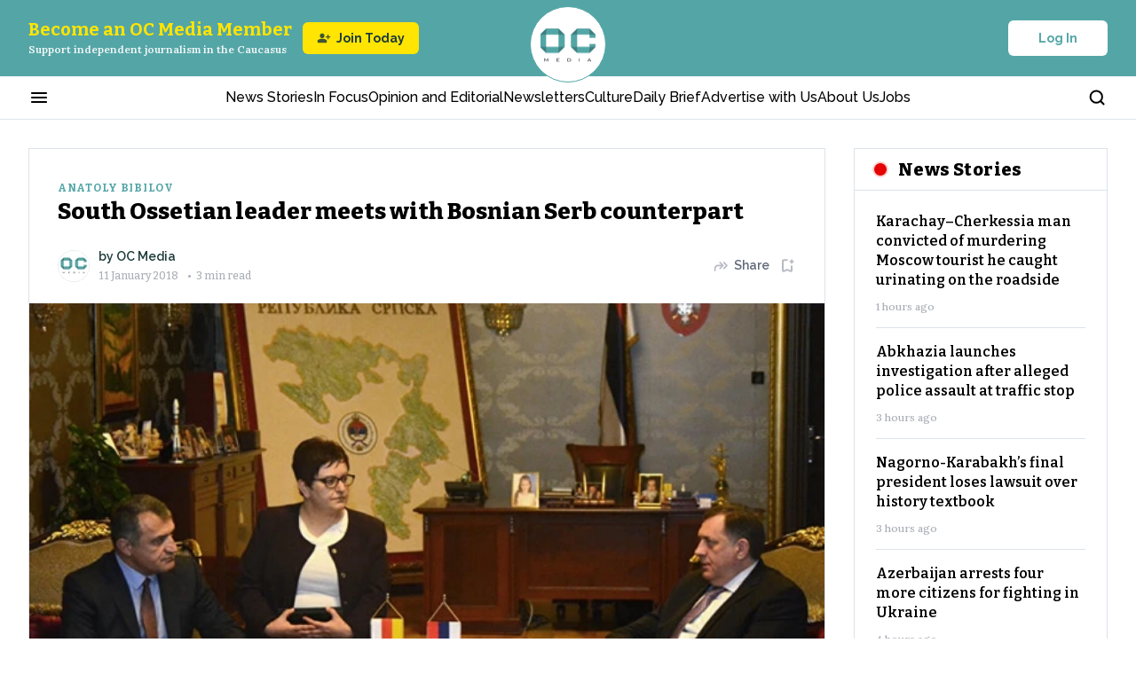

--- FILE ---
content_type: text/html; charset=utf-8
request_url: https://oc-media.org/south-ossetian-leader-meets-with-bosnian-serb-counterpart/
body_size: 63389
content:
<!DOCTYPE html><html lang="en" class="__variable_bbfc8c __variable_22ac5b __variable_a0ef65 __variable_b9c7ce __className_a0ef65 __variable_e245d5"><head><meta charSet="utf-8"/><meta name="viewport" content="width=device-width, initial-scale=1"/><link rel="preload" href="/_next/static/media/76fe1bda706a9e32-s.p.woff2" as="font" crossorigin="" type="font/woff2"/><link rel="preload" href="/_next/static/media/851c14db057e20c2-s.p.woff2" as="font" crossorigin="" type="font/woff2"/><link rel="preload" href="/_next/static/media/e4af272ccee01ff0-s.p.woff2" as="font" crossorigin="" type="font/woff2"/><link rel="preload" href="/_next/static/media/e807dee2426166ad-s.p.woff2" as="font" crossorigin="" type="font/woff2"/><link rel="preload" as="image" imageSrcSet="https://oc-media.org/oc-media-logo.png?w=64&amp;q=75 1x, https://oc-media.org/oc-media-logo.png?w=128&amp;q=75 2x" fetchPriority="high"/><link rel="preload" as="image" imageSrcSet="/_next/image/?url=https%3A%2F%2Foc-media.org%2Fcontent%2Fimages%2Fwordpress%2F2019%2F12%2Fbibilov-dodik.jpg&amp;w=384&amp;q=90 384w, /_next/image/?url=https%3A%2F%2Foc-media.org%2Fcontent%2Fimages%2Fwordpress%2F2019%2F12%2Fbibilov-dodik.jpg&amp;w=640&amp;q=90 640w, /_next/image/?url=https%3A%2F%2Foc-media.org%2Fcontent%2Fimages%2Fwordpress%2F2019%2F12%2Fbibilov-dodik.jpg&amp;w=750&amp;q=90 750w, /_next/image/?url=https%3A%2F%2Foc-media.org%2Fcontent%2Fimages%2Fwordpress%2F2019%2F12%2Fbibilov-dodik.jpg&amp;w=828&amp;q=90 828w, /_next/image/?url=https%3A%2F%2Foc-media.org%2Fcontent%2Fimages%2Fwordpress%2F2019%2F12%2Fbibilov-dodik.jpg&amp;w=1080&amp;q=90 1080w, /_next/image/?url=https%3A%2F%2Foc-media.org%2Fcontent%2Fimages%2Fwordpress%2F2019%2F12%2Fbibilov-dodik.jpg&amp;w=1200&amp;q=90 1200w, /_next/image/?url=https%3A%2F%2Foc-media.org%2Fcontent%2Fimages%2Fwordpress%2F2019%2F12%2Fbibilov-dodik.jpg&amp;w=1920&amp;q=90 1920w, /_next/image/?url=https%3A%2F%2Foc-media.org%2Fcontent%2Fimages%2Fwordpress%2F2019%2F12%2Fbibilov-dodik.jpg&amp;w=2048&amp;q=90 2048w, /_next/image/?url=https%3A%2F%2Foc-media.org%2Fcontent%2Fimages%2Fwordpress%2F2019%2F12%2Fbibilov-dodik.jpg&amp;w=3840&amp;q=90 3840w" imageSizes="50vw" fetchPriority="high"/><link rel="preload" as="image" imageSrcSet="https://assets.bucket.fourthestate.app/oc-media-prod/content/images/2026/01/-------------------------300-x-250-px---970-x-250-px--2.jpg?w=750&amp;q=75 1x, https://assets.bucket.fourthestate.app/oc-media-prod/content/images/2026/01/-------------------------300-x-250-px---970-x-250-px--2.jpg?w=1920&amp;q=75 2x" fetchPriority="high"/><link rel="preload" as="image" imageSrcSet="https://assets.bucket.fourthestate.app/oc-media-prod/content/images/2026/01/-------------------------300-x-250-px--2.png?w=750&amp;q=75 1x, https://assets.bucket.fourthestate.app/oc-media-prod/content/images/2026/01/-------------------------300-x-250-px--2.png?w=1920&amp;q=75 2x" fetchPriority="high"/><link rel="stylesheet" href="/_next/static/css/f337ffb658af0452.css" data-precedence="next"/><link rel="stylesheet" href="/_next/static/css/78ca097d88ac82fd.css" data-precedence="next"/><link rel="stylesheet" href="/_next/static/css/47c3dba819adbc4b.css" data-precedence="next"/><link rel="stylesheet" href="/_next/static/css/45f54efbaa314b35.css" data-precedence="next"/><link rel="stylesheet" href="/_next/static/css/871ca9a809d4a756.css" data-precedence="next"/><link rel="stylesheet" href="/_next/static/css/fd4cb5d34a5ba8c4.css" data-precedence="next"/><link rel="stylesheet" href="/_next/static/css/128ed38a25f05135.css" data-precedence="next"/><link rel="stylesheet" href="/_next/static/css/a32500d455737e4b.css" data-precedence="next"/><link rel="stylesheet" href="/_next/static/css/e49326c7dd3465bd.css" data-precedence="next"/><link rel="stylesheet" href="/_next/static/css/8cfe4147a0694740.css" data-precedence="next"/><link rel="stylesheet" href="/_next/static/css/89f8d9484c229716.css" data-precedence="next"/><link rel="stylesheet" href="/_next/static/css/b6583159e631d110.css" data-precedence="next"/><link rel="stylesheet" href="/_next/static/css/40cfbba3378e606b.css" data-precedence="next"/><link rel="stylesheet" href="/_next/static/css/3a96711953c2ab04.css" data-precedence="next"/><link rel="preload" as="script" fetchPriority="low" href="/_next/static/chunks/webpack-4d47db6d39a15d6e.js"/><script src="/_next/static/chunks/fd9d1056-f86510f4ef6ed03a.js" async=""></script><script src="/_next/static/chunks/7023-3a9e68d2d1febe0d.js" async=""></script><script src="/_next/static/chunks/main-app-051d837f4a0d4f12.js" async=""></script><script src="/_next/static/chunks/app/global-error-f5ed6783bf322bfe.js" async=""></script><script src="/_next/static/chunks/231-63a153beeef474f3.js" async=""></script><script src="/_next/static/chunks/8173-8420e589cda492e3.js" async=""></script><script src="/_next/static/chunks/9017-a3eac1f2e46697f8.js" async=""></script><script src="/_next/static/chunks/1116-ab2055012f25d116.js" async=""></script><script src="/_next/static/chunks/4085-070938eabfe98114.js" async=""></script><script src="/_next/static/chunks/3463-a037bb233da2dc45.js" async=""></script><script src="/_next/static/chunks/9881-ea63d23e197fb0fb.js" async=""></script><script src="/_next/static/chunks/2520-5f5a8907d648f70a.js" async=""></script><script src="/_next/static/chunks/2279-d335e62ef310cb50.js" async=""></script><script src="/_next/static/chunks/8219-bd485303a5a12da1.js" async=""></script><script src="/_next/static/chunks/2102-34b19f789785bcc1.js" async=""></script><script src="/_next/static/chunks/2269-a40a8a67415603d6.js" async=""></script><script src="/_next/static/chunks/4274-2196dd512e587578.js" async=""></script><script src="/_next/static/chunks/7150-54a1b7c51506ecc5.js" async=""></script><script src="/_next/static/chunks/4748-c27e9f0a6edf156c.js" async=""></script><script src="/_next/static/chunks/app/(post)/%5Bslug%5D/page-4824efe8bda19077.js" async=""></script><script src="/_next/static/chunks/2322-471c3278d0a02160.js" async=""></script><script src="/_next/static/chunks/9613-d33344a6651f4185.js" async=""></script><script src="/_next/static/chunks/757-447df011f3cf5b07.js" async=""></script><script src="/_next/static/chunks/app/layout-fb58578f22960d6d.js" async=""></script><script src="/_next/static/chunks/app/error-1a4febfe02970f81.js" async=""></script><link rel="preload" href="https://app.varify.io/varify.js" as="script"/><link rel="preload" href="https://pagead2.googlesyndication.com/pagead/js/adsbygoogle.js?client=ca-pub-6256015800863825" as="script"/><title>South Ossetian leader meets with Bosnian Serb counterpart</title><meta name="description" content="


South Ossetian leader Anatoly Bibilov has visited Bosnia’s Republika Srpska, opening South Ossetian representation in Banja Luka. The visit has sparked controversy in both Georgia and Bosnia and Herzegovina.


Bibilov joined celebrations on 9 January to mark the Day of Republika Srpska, a controversial celebration in Bosnia due to its ethnic nationalist background. It has been banned by Bosnia’s Constitutional Court on the grounds that is it discriminatory against Republika Srpska’s non-Serb "/><meta name="referrer" content="no-referrer-when-downgrade"/><meta name="robots" content="max-image-preview:large"/><meta name="google-adsense-account" content="ca-pub-6256015800863825"/><meta name="twitter:url" content="https://oc-media.org/south-ossetian-leader-meets-with-bosnian-serb-counterpart/"/><meta name="twitter:label1" content="Written by"/><meta name="twitter:data1" content="OC Media"/><meta name="twitter:label2" content="Filed under"/><meta name="twitter:data2" content="Anatoly Bibilov, Bosnia and Herzegovina, Georgia, milorad dodik, South Ossetia"/><link rel="canonical" href="https://oc-media.org/south-ossetian-leader-meets-with-bosnian-serb-counterpart/"/><link rel="alternate" type="application/rss+xml" title="RSS Feed" href="https://oc-media.org/feed/"/><meta name="google-site-verification" content="Z7iE-WtG18H7fGhFNUvSz4QZ8ndf1xW-oeIgj0wdrJc"/><meta name="yandex-verification" content="8bc08513ef89ab76"/><meta property="og:title" content="South Ossetian leader meets with Bosnian Serb counterpart"/><meta property="og:description" content="


South Ossetian leader Anatoly Bibilov has visited Bosnia’s Republika Srpska, opening South Ossetian representation in Banja Luka. The visit has sparked controversy in both Georgia and Bosnia and Herzegovina.


Bibilov joined celebrations on 9 January to mark the Day of Republika Srpska, a controversial celebration in Bosnia due to its ethnic nationalist background. It has been banned by Bosnia’s Constitutional Court on the grounds that is it discriminatory against Republika Srpska’s non-Serb "/><meta property="og:url" content="https://oc-media.org/south-ossetian-leader-meets-with-bosnian-serb-counterpart/"/><meta property="og:site_name" content="OC Media"/><meta property="og:image" content="https://oc-media.org/content/images/wordpress/2019/12/bibilov-dodik.jpg"/><meta property="og:image:width" content="1240"/><meta property="og:image:height" content="698"/><meta property="og:type" content="article"/><meta property="article:published_time" content="2018-01-11T00:00:00.000Z"/><meta property="article:modified_time" content="2024-10-08T16:18:11.000Z"/><meta property="article:tag" content="Anatoly Bibilov"/><meta property="article:tag" content="Bosnia and Herzegovina"/><meta property="article:tag" content="Georgia"/><meta property="article:tag" content="milorad dodik"/><meta property="article:tag" content="South Ossetia"/><meta name="twitter:card" content="summary_large_image"/><meta name="twitter:site" content="@ghost"/><meta name="twitter:title" content="South Ossetian leader meets with Bosnian Serb counterpart"/><meta name="twitter:description" content="


South Ossetian leader Anatoly Bibilov has visited Bosnia’s Republika Srpska, opening South Ossetian representation in Banja Luka. The visit has sparked controversy in both Georgia and Bosnia and Herzegovina.


Bibilov joined celebrations on 9 January to mark the Day of Republika Srpska, a controversial celebration in Bosnia due to its ethnic nationalist background. It has been banned by Bosnia’s Constitutional Court on the grounds that is it discriminatory against Republika Srpska’s non-Serb "/><meta name="twitter:image" content="https://oc-media.org/content/images/wordpress/2019/12/bibilov-dodik.jpg"/><meta name="twitter:image:width" content="1240"/><meta name="twitter:image:height" content="698"/><link rel="icon" href="https://oc-media.org/content/images/2024/12/oc-media-logo-1.png"/><meta name="next-size-adjust"/><script src="/_next/static/chunks/polyfills-78c92fac7aa8fdd8.js" noModule=""></script></head><body><script>(self.__next_s=self.__next_s||[]).push([0,{"children":"\n          window.varify = window.varify || {};\n          window.varify.iid = 4732;\n        ","id":"varify-init"}])</script><!--$!--><template data-dgst="BAILOUT_TO_CLIENT_SIDE_RENDERING"></template><!--/$--><header class="Header_h__Q2IPo"><div class="Header_hTopHeaderWrapper__m4mwi"><div class="container"><div class="HeaderTop_content___38_X"><div class="HeaderTop_supportWrapper__rhjB4"><button class="HeaderTop_menuBtn__HZt_q" aria-label="Burger menu button"><svg xmlns="http://www.w3.org/2000/svg" width="24" height="24" viewBox="0 0 24 24" fill="none"><mask id="mask0_9339_2612" maskUnits="userSpaceOnUse" x="0" y="0" width="24" height="24"><rect width="24" height="24" fill="#D9D9D9"></rect></mask><g mask="url(#mask0_9339_2612)"><path d="M4 18C3.71667 18 3.47917 17.9042 3.2875 17.7125C3.09583 17.5208 3 17.2833 3 17C3 16.7167 3.09583 16.4792 3.2875 16.2875C3.47917 16.0958 3.71667 16 4 16H20C20.2833 16 20.5208 16.0958 20.7125 16.2875C20.9042 16.4792 21 16.7167 21 17C21 17.2833 20.9042 17.5208 20.7125 17.7125C20.5208 17.9042 20.2833 18 20 18H4ZM4 13C3.71667 13 3.47917 12.9042 3.2875 12.7125C3.09583 12.5208 3 12.2833 3 12C3 11.7167 3.09583 11.4792 3.2875 11.2875C3.47917 11.0958 3.71667 11 4 11H20C20.2833 11 20.5208 11.0958 20.7125 11.2875C20.9042 11.4792 21 11.7167 21 12C21 12.2833 20.9042 12.5208 20.7125 12.7125C20.5208 12.9042 20.2833 13 20 13H4ZM4 8C3.71667 8 3.47917 7.90417 3.2875 7.7125C3.09583 7.52083 3 7.28333 3 7C3 6.71667 3.09583 6.47917 3.2875 6.2875C3.47917 6.09583 3.71667 6 4 6H20C20.2833 6 20.5208 6.09583 20.7125 6.2875C20.9042 6.47917 21 6.71667 21 7C21 7.28333 20.9042 7.52083 20.7125 7.7125C20.5208 7.90417 20.2833 8 20 8H4Z" fill="currentColor"></path></g></svg></button><button class="HeaderTop_searchBtn__Urvdd" aria-label="Search button"><svg xmlns="http://www.w3.org/2000/svg" width="21" height="20" viewBox="0 0 21 20" fill="none"><path d="M9.26664 15.8333C12.9485 15.8333 15.9333 12.8486 15.9333 9.16667C15.9333 5.48477 12.9485 2.5 9.26664 2.5C5.58474 2.5 2.59998 5.48477 2.59998 9.16667C2.59998 12.8486 5.58474 15.8333 9.26664 15.8333Z" stroke="currentColor" stroke-width="2" stroke-linecap="round" stroke-linejoin="round"></path><path d="M17.6 17.5L13.975 13.875" stroke="currentColor" stroke-width="2" stroke-linecap="round" stroke-linejoin="round"></path></svg></button></div><a class="HeaderTop_logoWrapper__9Salj" href="/"><img alt="Media logo" fetchPriority="high" loading="eager" width="62" height="39" decoding="async" data-nimg="1" style="color:transparent" srcSet="https://oc-media.org/oc-media-logo.png?w=64&amp;q=75 1x, https://oc-media.org/oc-media-logo.png?w=128&amp;q=75 2x" src="https://oc-media.org/oc-media-logo.png?w=128&amp;q=75"/></a><div class="HeaderTop_authWrapper__58uiE"><button type="button" class="Button_button__FKwxt Button_whiteType__4v0ru Button_defaultSize__PTnWn " style="width:auto"><span>Log In</span></button></div></div></div></div><div class="Header_hNavigationWrapper__cJlBz"><div class="container"><div class="HeaderNavigation_hNavigation__xL1oR"><div class="HeaderNavigation_hNavigationContainer__mrZ6H"><button class="HeaderNavigation_hMenuBtn___sGmZ" aria-label="Burger menu button"><svg xmlns="http://www.w3.org/2000/svg" width="24" height="24" viewBox="0 0 24 24" fill="none"><mask id="mask0_9339_2612" maskUnits="userSpaceOnUse" x="0" y="0" width="24" height="24"><rect width="24" height="24" fill="#D9D9D9"></rect></mask><g mask="url(#mask0_9339_2612)"><path d="M4 18C3.71667 18 3.47917 17.9042 3.2875 17.7125C3.09583 17.5208 3 17.2833 3 17C3 16.7167 3.09583 16.4792 3.2875 16.2875C3.47917 16.0958 3.71667 16 4 16H20C20.2833 16 20.5208 16.0958 20.7125 16.2875C20.9042 16.4792 21 16.7167 21 17C21 17.2833 20.9042 17.5208 20.7125 17.7125C20.5208 17.9042 20.2833 18 20 18H4ZM4 13C3.71667 13 3.47917 12.9042 3.2875 12.7125C3.09583 12.5208 3 12.2833 3 12C3 11.7167 3.09583 11.4792 3.2875 11.2875C3.47917 11.0958 3.71667 11 4 11H20C20.2833 11 20.5208 11.0958 20.7125 11.2875C20.9042 11.4792 21 11.7167 21 12C21 12.2833 20.9042 12.5208 20.7125 12.7125C20.5208 12.9042 20.2833 13 20 13H4ZM4 8C3.71667 8 3.47917 7.90417 3.2875 7.7125C3.09583 7.52083 3 7.28333 3 7C3 6.71667 3.09583 6.47917 3.2875 6.2875C3.47917 6.09583 3.71667 6 4 6H20C20.2833 6 20.5208 6.09583 20.7125 6.2875C20.9042 6.47917 21 6.71667 21 7C21 7.28333 20.9042 7.52083 20.7125 7.7125C20.5208 7.90417 20.2833 8 20 8H4Z" fill="currentColor"></path></g></svg></button><nav class="HeaderNavigation_hNavigationListWrapper__i2Hb7"><ul class="HeaderNavigation_hNavigationList__rysIK"><li class="HeaderNavigation_hNavigationItem__A9xQf"><a rel="dofollow" href="/news/">News Stories</a></li><li class="HeaderNavigation_hNavigationItem__A9xQf"><a rel="dofollow" href="/tag/in-focus/">In Focus</a></li><li class="HeaderNavigation_hNavigationItem__A9xQf"><a rel="dofollow" href="/tag/opinion-and-editorial/">Opinion and Editorial</a></li><li class="HeaderNavigation_hNavigationItem__A9xQf"><a rel="dofollow" href="/newsletters/">Newsletters</a></li><li class="HeaderNavigation_hNavigationItem__A9xQf"><a rel="dofollow" href="/tag/culture/">Culture</a></li><li class="HeaderNavigation_hNavigationItem__A9xQf"><a rel="dofollow" href="/daily-brief/">Daily Brief</a></li><li class="HeaderNavigation_hNavigationItem__A9xQf"><a rel="dofollow" href="/pages/advertise-with-us/">Advertise with Us</a></li><li class="HeaderNavigation_hNavigationItem__A9xQf"><a rel="dofollow" href="/about-us/">About Us</a></li><li class="HeaderNavigation_hNavigationItem__A9xQf"><a rel="dofollow" href="/work-for-us/">Jobs</a></li></ul></nav><button class="HeaderNavigation_hSearchBtn__C5jM3" aria-label="Search button"><svg xmlns="http://www.w3.org/2000/svg" width="21" height="20" viewBox="0 0 21 20" fill="none"><path d="M9.26664 15.8333C12.9485 15.8333 15.9333 12.8486 15.9333 9.16667C15.9333 5.48477 12.9485 2.5 9.26664 2.5C5.58474 2.5 2.59998 5.48477 2.59998 9.16667C2.59998 12.8486 5.58474 15.8333 9.26664 15.8333Z" stroke="currentColor" stroke-width="2" stroke-linecap="round" stroke-linejoin="round"></path><path d="M17.6 17.5L13.975 13.875" stroke="currentColor" stroke-width="2" stroke-linecap="round" stroke-linejoin="round"></path></svg></button></div></div></div></div></header><!--$!--><template data-dgst="BAILOUT_TO_CLIENT_SIDE_RENDERING"></template><!--/$--><!--$!--><template data-dgst="BAILOUT_TO_CLIENT_SIDE_RENDERING"></template><!--/$--><!--$!--><template data-dgst="BAILOUT_TO_CLIENT_SIDE_RENDERING"></template><!--/$--><main><script type="application/ld+json">{"@context":"https://schema.org","@type":"NewsArticle","isAccessibleForFree":"True","publisher":{"@context":"https://schema.org","@type":"NewsMediaOrganization","@id":"https://oc-media.org/#publisher","name":"OC Media","url":"https://oc-media.org/","logo":{"@type":"ImageObject","url":"https://oc-media.org/oc-media-square-logo.png"}},"author":{"@context":"https://schema.org","@type":"Person","@id":"https://oc-media.org/author/oc-media/#person","name":"OC Media","jobTitle":"","description":"Open Caucasus Media brings you news, commentary, multimedia, and podcasts from the North and South Caucasus.","url":"https://oc-media.org/author/oc-media/","sameAs":[],"image":{"@type":"ImageObject","url":"https://oc-media.org/content/images/2024/12/OCMedia---white-background-inside-new--4-.png","width":1240,"height":698}},"headline":"South Ossetian leader meets with Bosnian Serb counterpart","description":"\n\n\nSouth Ossetian leader Anatoly Bibilov has visited Bosnia’s Republika Srpska, opening South Ossetian representation in Banja Luka. The visit has sparked controversy in both Georgia and Bosnia and Herzegovina.\n\n\nBibilov joined celebrations on 9 January to mark the Day of Republika Srpska, a controversial celebration in Bosnia due to its ethnic nationalist background. It has been banned by Bosnia’s Constitutional Court on the grounds that is it discriminatory against Republika Srpska’s non-Serb ","url":"https://oc-media.org/south-ossetian-leader-meets-with-bosnian-serb-counterpart/","datePublished":"2018-01-11T00:00:00.000Z","dateModified":"2024-10-08T16:18:11.000Z","keywords":"Anatoly Bibilov, Bosnia and Herzegovina, Georgia, milorad dodik, South Ossetia","mainEntityOfPage":"https://oc-media.org/south-ossetian-leader-meets-with-bosnian-serb-counterpart/","image":{"@type":"ImageObject","url":"https://oc-media.org/content/images/wordpress/2019/12/bibilov-dodik.jpg","width":1240,"height":698},"articleSection":"Anatoly Bibilov","articleBody":"\n\n\nSouth Ossetian leader Anatoly Bibilov has visited Bosnia’s Republika Srpska, opening South Ossetian representation in Banja Luka. The visit has sparked controversy in both Georgia and Bosnia and Herzegovina.\n\n\nBibilov joined celebrations on 9 January to mark the Day of Republika Srpska, a controversial celebration in Bosnia due to its ethnic nationalist background. It has been banned by Bosnia’s Constitutional Court on the grounds that is it discriminatory against Republika Srpska’s non-Serb "}</script><div class="PostDetails_wrapper__ZMXrP"><div class="container"><div class="PostDetails_postLayout__Fom_b"><div class="PostDetails_contentWrapper__6dJON"><div id="reading-progress-start"></div><article class="PostDetails_content__FPLsx"><div class="PostDetails_socialIconsWrapper__wcMSa"><div class="OurSocialsLinksSection_ourSocialsWrapper__GFG9r"><div class="OurSocials_list__BwhN_ OurSocials_vertical__M4em_"><a href="https://www.facebook.com/ocmediaorg" class="OurSocials_item__ma38o" aria-label="Facebook link"><svg xmlns="http://www.w3.org/2000/svg" width="18" height="18" viewBox="0 0 18 18" fill="none"><path d="M10.5 10.125H12.375L13.125 7.125H10.5V5.625C10.5 4.85297 10.5 4.125 12 4.125H13.125V1.60508C12.8807 1.57264 11.9573 1.5 10.9822 1.5C8.9463 1.5 7.5 2.74264 7.5 5.02478V7.125H5.25V10.125H7.5V16.5H10.5V10.125Z" fill="currentColor"></path></svg></a><a href="https://x.com/OCMediaorg" class="OurSocials_item__ma38o" aria-label="X link"><svg xmlns="http://www.w3.org/2000/svg" width="18" height="18" viewBox="0 0 18 18" fill="none"><path d="M13.6536 1.6875H16.1346L10.7144 7.8825L17.0909 16.3125H12.0981L8.1876 11.1997L3.71313 16.3125H1.23063L7.02813 9.68625L0.911133 1.6875H6.03063L9.56535 6.36075L13.6536 1.6875ZM12.7829 14.8275H14.1576L5.28363 3.0945H3.80838L12.7829 14.8275Z" fill="currentColor"></path></svg></a><a href="https://www.instagram.com/ocmedia_caucasus/" class="OurSocials_item__ma38o" aria-label="Instagram link"><svg xmlns="http://www.w3.org/2000/svg" width="18" height="18" viewBox="0 0 18 18" fill="none"><path fill-rule="evenodd" clip-rule="evenodd" d="M1 5.44444C1 4.2657 1.46825 3.13524 2.30175 2.30175C3.13524 1.46825 4.2657 1 5.44444 1H12.5556C13.7343 1 14.8648 1.46825 15.6983 2.30175C16.5317 3.13524 17 4.2657 17 5.44444V12.5556C17 13.7343 16.5317 14.8648 15.6983 15.6983C14.8648 16.5317 13.7343 17 12.5556 17H5.44444C4.2657 17 3.13524 16.5317 2.30175 15.6983C1.46825 14.8648 1 13.7343 1 12.5556V5.44444ZM5.44444 2.77778C4.7372 2.77778 4.05892 3.05873 3.55883 3.55883C3.05873 4.05892 2.77778 4.7372 2.77778 5.44444V12.5556C2.77778 13.2628 3.05873 13.9411 3.55883 14.4412C4.05892 14.9413 4.7372 15.2222 5.44444 15.2222H12.5556C13.2628 15.2222 13.9411 14.9413 14.4412 14.4412C14.9413 13.9411 15.2222 13.2628 15.2222 12.5556V5.44444C15.2222 4.7372 14.9413 4.05892 14.4412 3.55883C13.9411 3.05873 13.2628 2.77778 12.5556 2.77778H5.44444ZM12.1973 4.74578C12.1973 4.51003 12.291 4.28394 12.4577 4.11724C12.6244 3.95054 12.8505 3.85689 13.0862 3.85689H13.0951C13.3309 3.85689 13.557 3.95054 13.7236 4.11724C13.8903 4.28394 13.984 4.51003 13.984 4.74578C13.984 4.98153 13.8903 5.20762 13.7236 5.37432C13.557 5.54102 13.3309 5.63467 13.0951 5.63467H13.0862C12.8505 5.63467 12.6244 5.54102 12.4577 5.37432C12.291 5.20762 12.1973 4.98153 12.1973 4.74578ZM9 6.33333C8.29276 6.33333 7.61448 6.61428 7.11438 7.11438C6.61428 7.61448 6.33333 8.29276 6.33333 9C6.33333 9.70724 6.61428 10.3855 7.11438 10.8856C7.61448 11.3857 8.29276 11.6667 9 11.6667C9.70724 11.6667 10.3855 11.3857 10.8856 10.8856C11.3857 10.3855 11.6667 9.70724 11.6667 9C11.6667 8.29276 11.3857 7.61448 10.8856 7.11438C10.3855 6.61428 9.70724 6.33333 9 6.33333ZM4.55556 9C4.55556 7.82126 5.02381 6.6908 5.8573 5.8573C6.6908 5.02381 7.82126 4.55556 9 4.55556C10.1787 4.55556 11.3092 5.02381 12.1427 5.8573C12.9762 6.6908 13.4444 7.82126 13.4444 9C13.4444 10.1787 12.9762 11.3092 12.1427 12.1427C11.3092 12.9762 10.1787 13.4444 9 13.4444C7.82126 13.4444 6.6908 12.9762 5.8573 12.1427C5.02381 11.3092 4.55556 10.1787 4.55556 9Z" fill="currentColor"></path></svg></a><a href="https://www.linkedin.com/company/open-caucasus-media/" class="OurSocials_item__ma38o" aria-label="Linkedin link"><svg xmlns="http://www.w3.org/2000/svg" width="18" height="18" viewBox="0 0 18 18" fill="none"><path d="M5.20512 3.74995C5.20484 4.36068 4.83432 4.91026 4.26826 5.13955C3.70221 5.36884 3.05366 5.23204 2.62843 4.79366C2.2032 4.35528 2.08622 3.70286 2.33263 3.14405C2.57905 2.58524 3.13966 2.23162 3.75012 2.24995C4.56092 2.27428 5.20548 2.93878 5.20512 3.74995ZM5.25012 6.35995H2.25012V15.7499H5.25012V6.35995ZM9.99013 6.35995H7.00512V15.7499H9.96013V10.8224C9.96013 8.07742 13.5376 7.82242 13.5376 10.8224V15.7499H16.5001V9.80242C16.5001 5.17495 11.2051 5.34745 9.96013 7.61992L9.99013 6.35995Z" fill="currentColor"></path></svg></a><a href="https://t.me/ocmediaorg" class="OurSocials_item__ma38o" aria-label="Telegram link"><svg xmlns="http://www.w3.org/2000/svg" width="18" height="18" viewBox="0 0 18 18" fill="none"><g clip-path="url(#clip0_9555_783)"><path fill-rule="evenodd" clip-rule="evenodd" d="M14.833 3.32247C15.0183 3.24447 15.2212 3.21756 15.4204 3.24456C15.6197 3.27156 15.8081 3.35148 15.966 3.47599C16.1239 3.6005 16.2455 3.76506 16.3183 3.95254C16.391 4.14001 16.4121 4.34355 16.3795 4.54197L14.6785 14.8597C14.5135 15.855 13.4215 16.4257 12.5087 15.93C11.7452 15.5152 10.6112 14.8762 9.59123 14.2095C9.08123 13.8757 7.51898 12.807 7.71098 12.0465C7.87598 11.3962 10.501 8.95272 12.001 7.49997C12.5897 6.92922 12.3212 6.59997 11.626 7.12497C9.89948 8.42847 7.12748 10.4107 6.21098 10.9687C5.40248 11.4607 4.98098 11.5447 4.47698 11.4607C3.55748 11.3077 2.70473 11.0707 2.00873 10.782C1.06823 10.392 1.11398 9.09897 2.00798 8.72247L14.833 3.32247Z" fill="currentColor"></path></g><defs><clipPath id="clip0_9555_783"><rect width="18" height="18" fill="white"></rect></clipPath></defs></svg></a><a href="https://oc-media.org/feed" class="OurSocials_item__ma38o" aria-label="Rss Feed link"><svg xmlns="http://www.w3.org/2000/svg" width="18" height="18" viewBox="0 0 18 18" fill="none"><path fill-rule="evenodd" clip-rule="evenodd" d="M1.84235 2.15707C1.84235 1.8502 1.96434 1.55589 2.18148 1.3389C2.39862 1.12191 2.69313 1 3.00022 1C6.71319 1 10.2741 2.47396 12.8996 5.09762C15.525 7.72129 17 11.2797 17 14.9902C17 15.297 16.878 15.5913 16.6609 15.8083C16.4437 16.0253 16.1492 16.1472 15.8421 16.1472C15.535 16.1472 15.2405 16.0253 15.0234 15.8083C14.8063 15.5913 14.6843 15.297 14.6843 14.9902C14.684 11.8938 13.453 8.9243 11.2622 6.73472C9.07129 4.54514 6.09988 3.31476 3.00138 3.31415C2.69429 3.31415 2.39978 3.19224 2.18264 2.97525C1.9655 2.75825 1.84351 2.46395 1.84351 2.15707H1.84235ZM3.28389 12.4353C2.67817 12.4353 2.09725 12.6758 1.66894 13.1038C1.24062 13.5318 1 14.1124 1 14.7177C1 15.323 1.24062 15.9035 1.66894 16.3315C2.09725 16.7595 2.67817 17 3.28389 17C3.88962 17 4.47054 16.7595 4.89885 16.3315C5.32717 15.9035 5.56779 15.323 5.56779 14.7177C5.56779 14.1124 5.32717 13.5318 4.89885 13.1038C4.47054 12.6758 3.88962 12.4353 3.28389 12.4353ZM3.00022 6.44981C2.69313 6.44981 2.39862 6.57172 2.18148 6.78871C1.96434 7.0057 1.84235 7.30001 1.84235 7.60688C1.84235 7.91376 1.96434 8.20806 2.18148 8.42506C2.39862 8.64205 2.69313 8.76396 3.00022 8.76396C3.81836 8.76396 4.62849 8.92501 5.38435 9.23792C6.1402 9.55083 6.82697 10.0095 7.40543 10.5876C7.98389 11.1658 8.44272 11.8522 8.7557 12.6076C9.06869 13.363 9.2297 14.1726 9.22955 14.9902C9.22955 15.297 9.35154 15.5913 9.56868 15.8083C9.78582 16.0253 10.0803 16.1472 10.3874 16.1472C10.6945 16.1472 10.989 16.0253 11.2062 15.8083C11.4233 15.5913 11.5453 15.297 11.5453 14.9902C11.5453 12.7254 10.645 10.5535 9.04249 8.95204C7.43998 7.35063 5.26651 6.44981 3.00022 6.44981Z" fill="currentColor"></path></svg></a></div></div></div><div class="PostHero_heroContent__LJ5ut"><a class="PrimaryTag_tag__RD8kE PrimaryTag_light-theme__NrVED" href="/tag/anatoly-bibilov/">Anatoly Bibilov</a><h1 class="PostHero_heroTitle__f_MrQ">South Ossetian leader meets with Bosnian Serb counterpart</h1><div class="PostHero_postAuthorSmallWrapper__v8aEm"><div class="PostAuthors_author__E4zmj PostAuthors_light-theme___lVfT"><div class="PostAuthors_authorsAvatars__FSjo1"><a class="PostAuthors_authorAvatar__iU8GQ" href="https://oc-media.org/author/oc-media/"><div class="UserAvatar_userAvatar__aWfc5 undefined" style="width:36px;height:36px"><img aria-hidden="true" alt="Avatar" loading="lazy" width="36" height="36" decoding="async" data-nimg="1" style="color:transparent" srcSet="/_next/image/?url=https%3A%2F%2Foc-media.org%2Fcontent%2Fimages%2F2024%2F12%2FOCMedia---white-background-inside-new--4-.png&amp;w=48&amp;q=90 1x, /_next/image/?url=https%3A%2F%2Foc-media.org%2Fcontent%2Fimages%2F2024%2F12%2FOCMedia---white-background-inside-new--4-.png&amp;w=96&amp;q=90 2x" src="/_next/image/?url=https%3A%2F%2Foc-media.org%2Fcontent%2Fimages%2F2024%2F12%2FOCMedia---white-background-inside-new--4-.png&amp;w=96&amp;q=90"/></div></a></div><div class="PostAuthors_authorInfo__QENHS"><div class="PostAuthors_authorName__eh3vF">by<!-- --> <a class="PostAuthors_authorSectionName__EMO7U" href="/author/oc-media/">OC Media</a></div><time class="PostAuthors_dateWrapper__wQssN" dateTime="2018-01-11T00:00:00.000+00:00"><span class="PostAuthors_date__Pv6PK"></span><span>• </span>3<!-- --> min read</time></div></div><div class="PostHero_postActionsWrapper__dG1xY"><div class="SharedButton_wrapButton__ZPbQj PostHero_shareBtn__Ez_fG"><button class="SharedButton_toggleBtn__e1Qwt SharedButton_light-theme__yOR9s" aria-label="Share button"><svg xmlns="http://www.w3.org/2000/svg" width="20" height="20" viewBox="0 0 20 20" fill="none"><mask id="mask0_394_1254" maskUnits="userSpaceOnUse" x="0" y="0" width="20" height="20"><rect width="20" height="20" fill="#D9D9D9"></rect></mask><g mask="url(#mask0_394_1254)"><path d="M15.726 9.37504L13.0349 6.66308C12.8588 6.49169 12.7708 6.28837 12.7708 6.0531C12.7708 5.81785 12.8588 5.61055 13.0349 5.43121C13.2109 5.26182 13.4111 5.17712 13.6354 5.17712C13.8597 5.17712 14.0599 5.26514 14.236 5.44117L17.5599 8.76512C17.6423 8.84746 17.7049 8.94068 17.748 9.04479C17.791 9.14889 17.8125 9.25758 17.8125 9.37087C17.8125 9.48417 17.791 9.59286 17.748 9.69696C17.7049 9.80107 17.6437 9.8956 17.5643 9.98056L14.2568 13.2881C14.0841 13.4608 13.8804 13.548 13.6458 13.5496C13.4112 13.5513 13.2076 13.4674 13.0349 13.298C12.8588 13.1187 12.7682 12.9139 12.7629 12.6837C12.7576 12.4536 12.8413 12.2547 13.014 12.087L15.726 9.37504ZM10.5426 10.2396H6.94566C6.2811 10.2396 5.71739 10.4711 5.25453 10.9339C4.79167 11.3968 4.56024 11.9605 4.56024 12.625V14.9298C4.56024 15.1722 4.47716 15.3769 4.31099 15.5439C4.14484 15.7109 3.94119 15.7944 3.70003 15.7944C3.45888 15.7944 3.25376 15.7109 3.08468 15.5439C2.9156 15.3769 2.83105 15.1722 2.83105 14.9298V12.625C2.83105 11.4885 3.23268 10.5186 4.03593 9.71533C4.83918 8.91208 5.80909 8.51046 6.94566 8.51046H10.5426L8.71103 6.6581C8.53833 6.49003 8.45197 6.28837 8.45197 6.0531C8.45197 5.81785 8.53833 5.61055 8.71103 5.43121C8.88374 5.26182 9.0831 5.17712 9.3091 5.17712C9.5351 5.17712 9.73611 5.26514 9.91214 5.44117L13.2361 8.76512C13.3184 8.84746 13.3811 8.94068 13.4241 9.04479C13.4672 9.14889 13.4887 9.25758 13.4887 9.37087C13.4887 9.48417 13.4672 9.59286 13.4241 9.69696C13.3811 9.80107 13.3199 9.8956 13.2405 9.98056L9.93297 13.3089C9.76026 13.4816 9.5566 13.5688 9.32199 13.5705C9.0874 13.5721 8.88374 13.4883 8.71103 13.3189C8.53833 13.1395 8.44933 12.9322 8.44406 12.697C8.43878 12.4618 8.52248 12.2584 8.69518 12.087L10.5426 10.2396Z" fill="#ABAFB7"></path></g></svg>Share</button></div><button class="BookmarkBtn_btn__45a_Y BookmarkBtn_light-theme__U0bhW" aria-label="Add to Bookmarks button"><svg xmlns="http://www.w3.org/2000/svg" width="20" height="20" viewBox="0 0 20 20" fill="none"><mask id="mask0_4726_372" maskUnits="userSpaceOnUse" x="0" y="0" width="20" height="20"><rect width="20" height="20" fill="#D9D9D9"></rect></mask><g mask="url(#mask0_4726_372)"><path d="M10 15.1844L6.64452 16.6196C6.01258 16.8856 5.41339 16.8329 4.84696 16.4614C4.28053 16.0899 3.99731 15.5643 3.99731 14.8845V4.22648C3.99731 3.70172 4.1821 3.25455 4.55167 2.88498C4.92124 2.51541 5.3684 2.33063 5.89317 2.33063H9.86054C10.1265 2.33063 10.351 2.42211 10.534 2.60509C10.717 2.78806 10.8085 3.01255 10.8085 3.27856C10.8085 3.54456 10.717 3.76905 10.534 3.95202C10.351 4.13499 10.1265 4.22648 9.86054 4.22648H5.89317V14.8687L10 13.1069L14.1069 14.8687V10.1046C14.1069 9.83865 14.1984 9.61416 14.3814 9.43119C14.5643 9.24822 14.7888 9.15673 15.0548 9.15673C15.3208 9.15673 15.5453 9.24822 15.7283 9.43119C15.9113 9.61416 16.0028 9.83865 16.0028 10.1046V14.8845C16.0028 15.5643 15.7196 16.0899 15.1531 16.4614C14.5867 16.8329 13.9875 16.8856 13.3556 16.6196L10 15.1844ZM14.1418 5.8234H13.3832C13.1259 5.8234 12.9103 5.73523 12.7362 5.5589C12.5622 5.38256 12.4751 5.16638 12.4751 4.91036C12.4751 4.65431 12.5633 4.43896 12.7396 4.26429C12.916 4.08963 13.1321 4.00229 13.3882 4.00229H14.1418V3.24369C14.1418 2.9864 14.23 2.77073 14.4063 2.59669C14.5826 2.42265 14.7988 2.33563 15.0548 2.33563C15.3109 2.33563 15.5262 2.42265 15.7009 2.59669C15.8756 2.77073 15.9629 2.9864 15.9629 3.24369V4.00229H16.7215C16.9788 4.00229 17.1945 4.08931 17.3685 4.26336C17.5426 4.4374 17.6296 4.65306 17.6296 4.91036C17.6296 5.16638 17.5426 5.38256 17.3685 5.5589C17.1945 5.73523 16.9788 5.8234 16.7215 5.8234H15.9629V6.582C15.9629 6.83928 15.8759 7.05494 15.7018 7.22898C15.5278 7.40304 15.3121 7.49006 15.0548 7.49006C14.7988 7.49006 14.5826 7.4019 14.4063 7.22556C14.23 7.04923 14.1418 6.83305 14.1418 6.57702V5.8234Z" fill="currentColor"></path></g></svg></button></div></div></div><figure><div class="PostHero_heroImgWrapper__7dtI_"><div class="FeatureImg_imgWrapper__hEvpF"><img alt="South Ossetian leader meets with Bosnian Serb counterpart" fetchPriority="high" loading="eager" decoding="async" data-nimg="fill" style="position:absolute;height:100%;width:100%;left:0;top:0;right:0;bottom:0;color:transparent" sizes="50vw" srcSet="/_next/image/?url=https%3A%2F%2Foc-media.org%2Fcontent%2Fimages%2Fwordpress%2F2019%2F12%2Fbibilov-dodik.jpg&amp;w=384&amp;q=90 384w, /_next/image/?url=https%3A%2F%2Foc-media.org%2Fcontent%2Fimages%2Fwordpress%2F2019%2F12%2Fbibilov-dodik.jpg&amp;w=640&amp;q=90 640w, /_next/image/?url=https%3A%2F%2Foc-media.org%2Fcontent%2Fimages%2Fwordpress%2F2019%2F12%2Fbibilov-dodik.jpg&amp;w=750&amp;q=90 750w, /_next/image/?url=https%3A%2F%2Foc-media.org%2Fcontent%2Fimages%2Fwordpress%2F2019%2F12%2Fbibilov-dodik.jpg&amp;w=828&amp;q=90 828w, /_next/image/?url=https%3A%2F%2Foc-media.org%2Fcontent%2Fimages%2Fwordpress%2F2019%2F12%2Fbibilov-dodik.jpg&amp;w=1080&amp;q=90 1080w, /_next/image/?url=https%3A%2F%2Foc-media.org%2Fcontent%2Fimages%2Fwordpress%2F2019%2F12%2Fbibilov-dodik.jpg&amp;w=1200&amp;q=90 1200w, /_next/image/?url=https%3A%2F%2Foc-media.org%2Fcontent%2Fimages%2Fwordpress%2F2019%2F12%2Fbibilov-dodik.jpg&amp;w=1920&amp;q=90 1920w, /_next/image/?url=https%3A%2F%2Foc-media.org%2Fcontent%2Fimages%2Fwordpress%2F2019%2F12%2Fbibilov-dodik.jpg&amp;w=2048&amp;q=90 2048w, /_next/image/?url=https%3A%2F%2Foc-media.org%2Fcontent%2Fimages%2Fwordpress%2F2019%2F12%2Fbibilov-dodik.jpg&amp;w=3840&amp;q=90 3840w" src="/_next/image/?url=https%3A%2F%2Foc-media.org%2Fcontent%2Fimages%2Fwordpress%2F2019%2F12%2Fbibilov-dodik.jpg&amp;w=3840&amp;q=90"/></div></div></figure><div class="c-content "><div class="Loading_loader__tjyGg"><svg xmlns="http://www.w3.org/2000/svg" width="32" height="32" viewBox="0 0 24 24" style="color:var(--primary-color)"><path fill="currentColor" d="M12,1A11,11,0,1,0,23,12,11,11,0,0,0,12,1Zm0,19a8,8,0,1,1,8-8A8,8,0,0,1,12,20Z" opacity=".25"></path><path fill="currentColor" d="M12,4a8,8,0,0,1,7.89,6.7A1.53,1.53,0,0,0,21.38,12h0a1.5,1.5,0,0,0,1.48-1.75,11,11,0,0,0-21.72,0A1.5,1.5,0,0,0,2.62,12h0a1.53,1.53,0,0,0,1.49-1.3A8,8,0,0,1,12,4Z"><animateTransform attributeName="transform" dur="0.75s" repeatCount="indefinite" type="rotate" values="0 12 12;360 12 12"></animateTransform></path></svg></div><figure id="attachment_9348" aria-describedby="caption-attachment-9348" style="width:650px" class="wp-caption aligncenter"><img loading="lazy" decoding="async" class="size-medium wp-image-9348" src="https://oc-media.org/app/uploads/2019/12/bibilov-dodik-650x433.jpg" alt="" width="650" height="433"/><figcaption id="caption-attachment-9348" class="wp-caption-text">Bibilov and Dodik meeting in Republika Srpska. (Slobodna-bosna.ba)</figcaption></figure>
<p style="text-align:justify"><b><img loading="lazy" decoding="async" class="size-full wp-image-2429 alignleft" src="https://oc-media.org/app/uploads/2019/12/ლოგო.jpg" alt="" width="163" height="90"/>South Ossetian leader Anatoly Bibilov has visited Bosnia’s Republika Srpska, opening South Ossetian representation in Banja Luka. The visit has sparked controversy in both Georgia and Bosnia and Herzegovina.</b></p>
<p style="text-align:justify"><span style="font-weight:400">Bibilov joined celebrations on 9 January to mark the Day of Republika Srpska, a controversial celebration in Bosnia due to its ethnic nationalist background. It has been </span><a href="https://www.rferl.org/a/republika-srpska-statehood-day-defying-court-ban/28964699.html?ref=oc-media.org"><span style="font-weight:400">banned</span></a><span style="font-weight:400"> by Bosnia’s Constitutional Court on the grounds that is it discriminatory against Republika Srpska’s non-Serb citizens.</span></p>
<p style="text-align:justify"><span style="font-weight:400">This year’s celebration marked 26 years since the proclamation of Republika Srpska as an ethnically Serb entity in Bosnia and Herzegovina, in an attempt to remain part of Yugoslavia along with Serbia and Montenegro.</span></p>
<p style="text-align:justify"><span style="font-weight:400">Republika Srpska is now one of the two entities making up Bosnia and Herzegovina, along with the predominantly Bosniak and Croat populated Federation of Bosnia and Herzegovina. </span></p>
<h3 style="text-align:justify"><span style="font-weight:400">‘A great honour’</span></h3>
<p style="text-align:justify"><span style="font-weight:400">Republika Srpska’s nationalist, pro-Russian leader, President Milorad Dodik, who has long professed a desire to secede from Bosnia, </span><a href="http://banjaluka.mfa.gov.rs/cir/newstext.php?subaction=showfull&amp;%3Bid=1515591268&amp;%3Bucat=106&amp;%3Btemplate=Frontpage3Cir&amp;%3B=&amp;ref=oc-media.org#disqus_thread"><span style="font-weight:400">used</span></a><span style="font-weight:400"> the occasion to call for the republic’s unification with Serbia.</span></p>
<p style="text-align:justify"><span style="font-weight:400">The South Ossetian leader met with Dodik and congratulated him.</span></p>
<p style="text-align:justify"><span style="font-weight:400">‘We are very pleased to visit the Republika Srpska on this festive day. On behalf of South Ossetia, I wish your republic peace and prosperity’, </span><i><span style="font-weight:400">RFE/RL</span></i><span style="font-weight:400">’s </span><i><span style="font-weight:400">Ekho Kavkaza </span></i><a href="https://www.ekhokavkaza.com/a/28965421.html?ref=oc-media.org"><span style="font-weight:400">quoted</span></a><span style="font-weight:400"> Bibilov as saying. </span></p><!--$!--><template data-dgst="BAILOUT_TO_CLIENT_SIDE_RENDERING"></template><!--/$-->
<p style="text-align:justify"><span style="font-weight:400">Dodik thanked Bibilov and said it was ‘a great honour for the Republika Srpska to receive the President of South Ossetia’.</span></p>
<p style="text-align:justify"><span style="font-weight:400">During a meeting between Dodik and Bibilov on 10 January, a protocol on ‘cooperation between South Ossetia and Republika Srpska’ was signed, as well as a protocol on cooperation between United Ossetia and the Alliance of Independent Social Democrats, the two leaders’ political parties. </span></p>
<p style="text-align:justify"><span style="font-weight:400">Bibilov also opened representation for South Ossetia in Republika Srpska’s capital, Banja Luka. </span></p>
<h3 style="text-align:justify"><span style="font-weight:400">Diplomatic fallout</span></h3>
<p style="text-align:justify"><span style="font-weight:400">The visit caused controversy in both Tbilisi and Sarajevo, with Georgia sending a diplomatic note to Bosnian authorities criticising about Bibilov’s visit.</span></p>
<p style="text-align:justify"><span style="font-weight:400">In response to Georgia’s diplomatic note, the Bosnian Foreign Ministry </span><a href="https://www.nezavisne.com/novosti/bih/Gruzija-uputila-diplomatsku-notu-BiH-MIP-BiH-Imamo-dobre-i-prijateljske-odnose/459681?ref=oc-media.org"><span style="font-weight:400">said</span></a><span style="font-weight:400"> the two countries had ‘good and friendly relations based on mutual respect for territorial integrity and sovereignty’. According to them, Bosnia’s central authorities were not informed of Bibilov’s visit.</span></p>
<p style="text-align:justify"><span style="font-weight:400">‘[The delegation] are in Republika Srpska, not in Bosnia and Herzegovina’, Dodik </span><a href="https://www.slobodna-bosna.ba/vijest/69225/dodik_odgovorio_na_diplomatsku_notu_gruzije_bibilov_nije_dosao_u_posjetu_bih_nego_republici_srpskoj.html?ref=oc-media.org"><span style="font-weight:400">responded</span></a><span style="font-weight:400"> to the note. He also said that Georgia was ‘hostile to the Republika Srpska’, adding that they consider that ‘cooperation with legitimate republics and nations is normal’.</span></p>
<p style="text-align:justify"><span style="font-weight:400">Bibilov has also invited Dodik to visit Tskhinvali (Tskhinval) on 26 August, to celebrate ‘the tenth anniversary of the recognition of South Ossetia’s independence by the Russian Federation’. The event followed the 2008 August War, which Georgia and most of the international community claim ended in Russian military occupation of two of Georgia’s regions. </span></p>
<p style="text-align:justify"><span style="font-weight:400">Only four countries recognise South Ossetia as independent, including Russia, which maintains a large military presence there.</span></p>
<p style="text-align:justify"><a href="http://www.dnevnik.ba/vijesti/bibilov-republika-srpska-i-juzna-osetija-imaju-vrlo-slican-put?ref=oc-media.org"><span style="font-weight:400">According to</span></a> <i><span style="font-weight:400">Dnevnik.ba</span></i><span style="font-weight:400">, a Bosnian media outlet, Bibilov said that ‘South Ossetia and the Republika Srpska have a very similar path’, adding that ‘just as Serbs are divided into Serbia and the Republika Srpska, Ossetians are divided into South Ossetia and North Ossetia’.</span></p>
<p style="text-align:justify"><span style="font-weight:400">South Ossetian leaders have long campaigned for unification with North Ossetia within the Russian Federation.</span></p>
<p style="text-align:justify"><span style="font-weight:400">In an April 2017 referendum, a majority of South Ossetia’s population voted in favour of adding ‘the State of Alania’ to South Ossetia’s name. The name change has been </span><a href="http://oc-media.org/referendum-to-rename-south-ossetia-alania-set-for-april/"><span style="font-weight:400">interpreted</span></a><span style="font-weight:400"> as a symbolic step towards asserting a shared historical heritage with the Russian Republic of North Ossetia–Alania.</span></p>
<p style="text-align:justify"><span style="font-weight:400">There is debate within South Ossetia over whether they should aim to join Russia as a separate republic, unify with North Ossetia–Alania, or to be an independent country. The referendum was condemned by Georgia, the US, and the </span><a href="https://eeas.europa.eu/headquarters/headquarters-homepage/24443/statement-spokesperson-so-called-presidential-elections-and-referendum-amending-name-georgian_en?ref=oc-media.org"><span style="font-weight:400">EU</span></a><span style="font-weight:400">, who consider South Ossetia to be part of Georgia.</span></p>
<p style="text-align:justify"><span style="font-weight:400">Bibilov’s visit will last until 13 January.</span></p>
<p style="text-align:justify"><i><span style="font-weight:400">For ease of reading, we choose not to use qualifiers such as ‘de facto’, ‘unrecognised’, or ‘partially recognised’ when discussing institutions or political positions within Abkhazia, Nagorno-Karabakh, and South Ossetia. This does not imply a position on their status.</span></i></p>
</div><div class="ServerSideAdd_adWrapper__fO0x9 PostDetails_addBanner__U6hAd ServerSideAdd_desktop__eq32V"><div class="ServerSideAdd_innerContent__cn0mZ"><div class="image-container">
  <a href="https://oc-media.org/membership/" target="_blank" rel="noopener noreferrer">
    <img alt="Description of image" fetchPriority="high" width="728" height="90" decoding="async" data-nimg="1" style="color:transparent;width:100%;height:auto;display:block" srcSet="https://assets.bucket.fourthestate.app/oc-media-prod/content/images/2026/01/-------------------------300-x-250-px---970-x-250-px--2.jpg?w=750&amp;q=75 1x, https://assets.bucket.fourthestate.app/oc-media-prod/content/images/2026/01/-------------------------300-x-250-px---970-x-250-px--2.jpg?w=1920&amp;q=75 2x" src="https://assets.bucket.fourthestate.app/oc-media-prod/content/images/2026/01/-------------------------300-x-250-px---970-x-250-px--2.jpg?w=1920&amp;q=75"/>
  </a>
</div></div></div><div class="ServerSideAdd_adWrapper__fO0x9 PostDetails_addBanner__U6hAd ServerSideAdd_mobile__chodv"><div class="ServerSideAdd_innerContent__cn0mZ"><div class="image-container">
  <a href="https://oc-media.org/membership/" target="_blank" rel="noopener noreferrer">
    <img alt="Description of image" fetchPriority="high" width="728" height="90" decoding="async" data-nimg="1" style="color:transparent;width:100%;height:auto;display:block" srcSet="https://assets.bucket.fourthestate.app/oc-media-prod/content/images/2026/01/-------------------------300-x-250-px--2.png?w=750&amp;q=75 1x, https://assets.bucket.fourthestate.app/oc-media-prod/content/images/2026/01/-------------------------300-x-250-px--2.png?w=1920&amp;q=75 2x" src="https://assets.bucket.fourthestate.app/oc-media-prod/content/images/2026/01/-------------------------300-x-250-px--2.png?w=1920&amp;q=75"/>
  </a>
</div></div></div><div class="PostTagsList_tagsList__7tdS1 PostDetails_tags__G0y6_"><a class="PostTagsList_tagItemWrapper__ss7ri" href="https://oc-media.org/tag/anatoly-bibilov/"><div class="HorizontalTags_item__UrAyz ">Anatoly Bibilov</div></a><a class="PostTagsList_tagItemWrapper__ss7ri" href="https://oc-media.org/tag/bosnia-and-herzegovina/"><div class="HorizontalTags_item__UrAyz ">Bosnia and Herzegovina</div></a><a class="PostTagsList_tagItemWrapper__ss7ri" href="https://oc-media.org/tag/georgia/"><div class="HorizontalTags_item__UrAyz ">Georgia</div></a><a class="PostTagsList_tagItemWrapper__ss7ri" href="https://oc-media.org/tag/milorad-dodik/"><div class="HorizontalTags_item__UrAyz ">milorad dodik</div></a><a class="PostTagsList_tagItemWrapper__ss7ri" href="https://oc-media.org/tag/south-ossetia/"><div class="HorizontalTags_item__UrAyz ">South Ossetia</div></a></div><div id="reading-progress-end"></div><div class="PostDetails_postAuthorBigWrapper__7GN5l"><div class="PostAuthorBig_author__OzwTm"><a href="https://oc-media.org/author/oc-media/"><div class="UserAvatar_userAvatar__aWfc5 undefined" style="width:80px;height:80px"><img aria-hidden="true" alt="Avatar" loading="lazy" width="80" height="80" decoding="async" data-nimg="1" style="color:transparent" srcSet="/_next/image/?url=https%3A%2F%2Foc-media.org%2Fcontent%2Fimages%2F2024%2F12%2FOCMedia---white-background-inside-new--4-.png&amp;w=96&amp;q=90 1x, /_next/image/?url=https%3A%2F%2Foc-media.org%2Fcontent%2Fimages%2F2024%2F12%2FOCMedia---white-background-inside-new--4-.png&amp;w=256&amp;q=90 2x" src="/_next/image/?url=https%3A%2F%2Foc-media.org%2Fcontent%2Fimages%2F2024%2F12%2FOCMedia---white-background-inside-new--4-.png&amp;w=256&amp;q=90"/></div></a><div class="PostAuthorBig_authorInfo__gb6jP"><div class="PostAuthorBig_authorName__QcilF"><a href="https://oc-media.org/author/oc-media/">OC Media</a><span> • </span><button class="SubscriptionAuthorBtn_onlyText__Y7UjN">Follow</button></div><div class="PostAuthorBig_authorData__sWW5k"><strong>3648</strong> articles<span>•</span><strong>0</strong> Followers</div><p class="PostAuthorBig_authorDescription__LHQUi">Open Caucasus Media brings you news, commentary, multimedia, and podcasts from the North and South Caucasus.</p></div></div></div></article><h2 class="PostDetails_sectionTitle__8OA9R">Related Articles</h2><div class="PostDetails_relatedArticlesWrapper__z3Kp8"><div class="PostCardsList_list__Kr5Me PostCardsList_list-view__i7JSc"><div class="PostCardsList_cardWrapper__Qa2bR"><article class="PostCard_card__mVxJt  PostCard_horizontal-view__ulx5D"><a class="PostCard_imageWrapper__P6i_k" href="/presidents-nykhas-party-wins-south-ossetia-parliamentary-election/"><div class="FeatureImg_imgWrapper__hEvpF"><img alt="A bus stop covered in campaign posters. Photo: OC Media" loading="lazy" decoding="async" data-nimg="fill" style="position:absolute;height:100%;width:100%;left:0;top:0;right:0;bottom:0;color:transparent" sizes="50vw" srcSet="/_next/image/?url=https%3A%2F%2Foc-media.org%2Fcontent%2Fimages%2Fwordpress%2F2024%2F06%2Fsouth-ossetia-elections-2024-scaled.jpg&amp;w=384&amp;q=50 384w, /_next/image/?url=https%3A%2F%2Foc-media.org%2Fcontent%2Fimages%2Fwordpress%2F2024%2F06%2Fsouth-ossetia-elections-2024-scaled.jpg&amp;w=640&amp;q=50 640w, /_next/image/?url=https%3A%2F%2Foc-media.org%2Fcontent%2Fimages%2Fwordpress%2F2024%2F06%2Fsouth-ossetia-elections-2024-scaled.jpg&amp;w=750&amp;q=50 750w, /_next/image/?url=https%3A%2F%2Foc-media.org%2Fcontent%2Fimages%2Fwordpress%2F2024%2F06%2Fsouth-ossetia-elections-2024-scaled.jpg&amp;w=828&amp;q=50 828w, /_next/image/?url=https%3A%2F%2Foc-media.org%2Fcontent%2Fimages%2Fwordpress%2F2024%2F06%2Fsouth-ossetia-elections-2024-scaled.jpg&amp;w=1080&amp;q=50 1080w, /_next/image/?url=https%3A%2F%2Foc-media.org%2Fcontent%2Fimages%2Fwordpress%2F2024%2F06%2Fsouth-ossetia-elections-2024-scaled.jpg&amp;w=1200&amp;q=50 1200w, /_next/image/?url=https%3A%2F%2Foc-media.org%2Fcontent%2Fimages%2Fwordpress%2F2024%2F06%2Fsouth-ossetia-elections-2024-scaled.jpg&amp;w=1920&amp;q=50 1920w, /_next/image/?url=https%3A%2F%2Foc-media.org%2Fcontent%2Fimages%2Fwordpress%2F2024%2F06%2Fsouth-ossetia-elections-2024-scaled.jpg&amp;w=2048&amp;q=50 2048w, /_next/image/?url=https%3A%2F%2Foc-media.org%2Fcontent%2Fimages%2Fwordpress%2F2024%2F06%2Fsouth-ossetia-elections-2024-scaled.jpg&amp;w=3840&amp;q=50 3840w" src="/_next/image/?url=https%3A%2F%2Foc-media.org%2Fcontent%2Fimages%2Fwordpress%2F2024%2F06%2Fsouth-ossetia-elections-2024-scaled.jpg&amp;w=3840&amp;q=50"/></div></a><div class="PostCard_content__djrKJ"><a class="PrimaryTag_tag__RD8kE PrimaryTag_light-theme__NrVED" href="/tag/alan-gagloyev/">Alan Gagloyev</a><h3 class="PostCard_title__HlpVV"><a class="PostCardTitle_title__R4lmn " href="/presidents-nykhas-party-wins-south-ossetia-parliamentary-election/">President’s Nykhas party wins South Ossetia parliamentary election</a></h3><div class="PostCardAuthor_author__5_c_p  PostCardAuthor_vertical-view__AVJ58"><a href="/author/oc-media/"><div class="UserAvatar_userAvatar__aWfc5 undefined" style="width:30px;height:30px"><img aria-hidden="true" alt="Avatar" loading="lazy" width="30" height="30" decoding="async" data-nimg="1" style="color:transparent" srcSet="/_next/image/?url=https%3A%2F%2Foc-media.org%2Fcontent%2Fimages%2F2024%2F12%2FOCMedia---white-background-inside-new--4-.png&amp;w=32&amp;q=90 1x, /_next/image/?url=https%3A%2F%2Foc-media.org%2Fcontent%2Fimages%2F2024%2F12%2FOCMedia---white-background-inside-new--4-.png&amp;w=64&amp;q=90 2x" src="/_next/image/?url=https%3A%2F%2Foc-media.org%2Fcontent%2Fimages%2F2024%2F12%2FOCMedia---white-background-inside-new--4-.png&amp;w=64&amp;q=90"/></div></a><div class="PostCardAuthor_authorInfo__e_JpZ"><div class="PostCardAuthor_authorName__leeNh">by <a href="https://oc-media.org/author/oc-media/">OC Media</a></div><time class="PostCardAuthor_date__lrHmR" dateTime="2024-06-13T14:35:14.000+00:00"><span>•</span>4<!-- --> min read</time></div></div><p class="PostCardDescription_description__BHkwr PostCard_description__zhm0a">President Alan Gagloyev’s Nykhas party has won parliamentary elections in South Ossetia, securing at least 13 seats in the 34-seat parliament.


According to the South Ossetian authorities, almost 22,000 people in South Ossetia went to the polls on Sunday to cast ballots for the legislature, according to official figures. 


According to official results published on Monday, former president Anatoli Bibilov’s United Ossetia party came on top in the national vote, winning 31.5%, just ahead of Nyk</p></div></article></div><div class="PostCardsList_cardWrapper__Qa2bR"><article class="PostCard_card__mVxJt  PostCard_horizontal-view__ulx5D"><a class="PostCard_imageWrapper__P6i_k" href="/south-ossetia-cancels-referendum-on-joining-russia/"><div class="FeatureImg_imgWrapper__hEvpF"><img alt="Alan Gagloyev/Vkontakte." loading="lazy" decoding="async" data-nimg="fill" style="position:absolute;height:100%;width:100%;left:0;top:0;right:0;bottom:0;color:transparent" sizes="50vw" srcSet="/_next/image/?url=https%3A%2F%2Foc-media.org%2Fcontent%2Fimages%2Fwordpress%2F2022%2F04%2FGagloyev-South-Ossetia-Election-11.4.2022.jpg&amp;w=384&amp;q=50 384w, /_next/image/?url=https%3A%2F%2Foc-media.org%2Fcontent%2Fimages%2Fwordpress%2F2022%2F04%2FGagloyev-South-Ossetia-Election-11.4.2022.jpg&amp;w=640&amp;q=50 640w, /_next/image/?url=https%3A%2F%2Foc-media.org%2Fcontent%2Fimages%2Fwordpress%2F2022%2F04%2FGagloyev-South-Ossetia-Election-11.4.2022.jpg&amp;w=750&amp;q=50 750w, /_next/image/?url=https%3A%2F%2Foc-media.org%2Fcontent%2Fimages%2Fwordpress%2F2022%2F04%2FGagloyev-South-Ossetia-Election-11.4.2022.jpg&amp;w=828&amp;q=50 828w, /_next/image/?url=https%3A%2F%2Foc-media.org%2Fcontent%2Fimages%2Fwordpress%2F2022%2F04%2FGagloyev-South-Ossetia-Election-11.4.2022.jpg&amp;w=1080&amp;q=50 1080w, /_next/image/?url=https%3A%2F%2Foc-media.org%2Fcontent%2Fimages%2Fwordpress%2F2022%2F04%2FGagloyev-South-Ossetia-Election-11.4.2022.jpg&amp;w=1200&amp;q=50 1200w, /_next/image/?url=https%3A%2F%2Foc-media.org%2Fcontent%2Fimages%2Fwordpress%2F2022%2F04%2FGagloyev-South-Ossetia-Election-11.4.2022.jpg&amp;w=1920&amp;q=50 1920w, /_next/image/?url=https%3A%2F%2Foc-media.org%2Fcontent%2Fimages%2Fwordpress%2F2022%2F04%2FGagloyev-South-Ossetia-Election-11.4.2022.jpg&amp;w=2048&amp;q=50 2048w, /_next/image/?url=https%3A%2F%2Foc-media.org%2Fcontent%2Fimages%2Fwordpress%2F2022%2F04%2FGagloyev-South-Ossetia-Election-11.4.2022.jpg&amp;w=3840&amp;q=50 3840w" src="/_next/image/?url=https%3A%2F%2Foc-media.org%2Fcontent%2Fimages%2Fwordpress%2F2022%2F04%2FGagloyev-South-Ossetia-Election-11.4.2022.jpg&amp;w=3840&amp;q=50"/></div></a><div class="PostCard_content__djrKJ"><a class="PrimaryTag_tag__RD8kE PrimaryTag_light-theme__NrVED" href="/tag/alan-gagloyev/">Alan Gagloyev</a><h3 class="PostCard_title__HlpVV"><a class="PostCardTitle_title__R4lmn " href="/south-ossetia-cancels-referendum-on-joining-russia/">South Ossetia cancels referendum on joining Russia</a></h3><div class="PostCardAuthor_author__5_c_p  PostCardAuthor_vertical-view__AVJ58"><a href="/author/robin-fabbro/"><div class="UserAvatar_userAvatar__aWfc5 undefined" style="width:30px;height:30px"><img aria-hidden="true" alt="Avatar" loading="lazy" width="30" height="30" decoding="async" data-nimg="1" style="color:transparent" srcSet="/_next/image/?url=https%3A%2F%2Foc-media.org%2Fcontent%2Fimages%2F2024%2F12%2FJLslRRHW_400x400.jpg&amp;w=32&amp;q=90 1x, /_next/image/?url=https%3A%2F%2Foc-media.org%2Fcontent%2Fimages%2F2024%2F12%2FJLslRRHW_400x400.jpg&amp;w=64&amp;q=90 2x" src="/_next/image/?url=https%3A%2F%2Foc-media.org%2Fcontent%2Fimages%2F2024%2F12%2FJLslRRHW_400x400.jpg&amp;w=64&amp;q=90"/></div></a><div class="PostCardAuthor_authorInfo__e_JpZ"><div class="PostCardAuthor_authorName__leeNh">by <a href="https://oc-media.org/author/robin-fabbro/">Robin Fabbro</a></div><time class="PostCardAuthor_date__lrHmR" dateTime="2022-05-31T03:30:39.000+00:00"><span>•</span>2<!-- --> min read</time></div></div><p class="PostCardDescription_description__BHkwr PostCard_description__zhm0a">South Ossetian President Alan Gagloyev has signed a decree suspending a planned referendum on the annexation of South Ossetia by Russia, South Ossetian state-news agency RES has reported.


According to RES, Gagloyev’s decree cited ‘the inadmissibility of a unilateral decision of a referendum on issues affecting the legitimate rights and interests of the Russian Federation’.


The referendum was called by then–President Anatoly Bibilov on 13 May, just days after he was defeated by Gagloyev in th</p></div></article></div><div class="PostCardsList_cardWrapper__Qa2bR"><article class="PostCard_card__mVxJt  PostCard_horizontal-view__ulx5D"><a class="PostCard_imageWrapper__P6i_k" href="/south-ossetia-to-hold-russian-annexation-referendum-on-17-july/"><div class="FeatureImg_imgWrapper__hEvpF"><img alt="Outgoing President Anatoly Bibilov released a photo of himself signing the decree on annexation on 13 May. " loading="lazy" decoding="async" data-nimg="fill" style="position:absolute;height:100%;width:100%;left:0;top:0;right:0;bottom:0;color:transparent" sizes="50vw" srcSet="/_next/image/?url=https%3A%2F%2Foc-media.org%2Fcontent%2Fimages%2Fwordpress%2F2022%2F05%2FBibilov-Souh-Ossetia-annexation-Russia-13-05-22.jpg&amp;w=384&amp;q=50 384w, /_next/image/?url=https%3A%2F%2Foc-media.org%2Fcontent%2Fimages%2Fwordpress%2F2022%2F05%2FBibilov-Souh-Ossetia-annexation-Russia-13-05-22.jpg&amp;w=640&amp;q=50 640w, /_next/image/?url=https%3A%2F%2Foc-media.org%2Fcontent%2Fimages%2Fwordpress%2F2022%2F05%2FBibilov-Souh-Ossetia-annexation-Russia-13-05-22.jpg&amp;w=750&amp;q=50 750w, /_next/image/?url=https%3A%2F%2Foc-media.org%2Fcontent%2Fimages%2Fwordpress%2F2022%2F05%2FBibilov-Souh-Ossetia-annexation-Russia-13-05-22.jpg&amp;w=828&amp;q=50 828w, /_next/image/?url=https%3A%2F%2Foc-media.org%2Fcontent%2Fimages%2Fwordpress%2F2022%2F05%2FBibilov-Souh-Ossetia-annexation-Russia-13-05-22.jpg&amp;w=1080&amp;q=50 1080w, /_next/image/?url=https%3A%2F%2Foc-media.org%2Fcontent%2Fimages%2Fwordpress%2F2022%2F05%2FBibilov-Souh-Ossetia-annexation-Russia-13-05-22.jpg&amp;w=1200&amp;q=50 1200w, /_next/image/?url=https%3A%2F%2Foc-media.org%2Fcontent%2Fimages%2Fwordpress%2F2022%2F05%2FBibilov-Souh-Ossetia-annexation-Russia-13-05-22.jpg&amp;w=1920&amp;q=50 1920w, /_next/image/?url=https%3A%2F%2Foc-media.org%2Fcontent%2Fimages%2Fwordpress%2F2022%2F05%2FBibilov-Souh-Ossetia-annexation-Russia-13-05-22.jpg&amp;w=2048&amp;q=50 2048w, /_next/image/?url=https%3A%2F%2Foc-media.org%2Fcontent%2Fimages%2Fwordpress%2F2022%2F05%2FBibilov-Souh-Ossetia-annexation-Russia-13-05-22.jpg&amp;w=3840&amp;q=50 3840w" src="/_next/image/?url=https%3A%2F%2Foc-media.org%2Fcontent%2Fimages%2Fwordpress%2F2022%2F05%2FBibilov-Souh-Ossetia-annexation-Russia-13-05-22.jpg&amp;w=3840&amp;q=50"/></div></a><div class="PostCard_content__djrKJ"><a class="PrimaryTag_tag__RD8kE PrimaryTag_light-theme__NrVED" href="/tag/alan-gagloyev/">Alan Gagloyev</a><h3 class="PostCard_title__HlpVV"><a class="PostCardTitle_title__R4lmn " href="/south-ossetia-to-hold-russian-annexation-referendum-on-17-july/">South Ossetia to hold Russian annexation referendum on 17 July</a></h3><div class="PostCardAuthor_author__5_c_p  PostCardAuthor_vertical-view__AVJ58"><a href="/author/robin-fabbro/"><div class="UserAvatar_userAvatar__aWfc5 undefined" style="width:30px;height:30px"><img aria-hidden="true" alt="Avatar" loading="lazy" width="30" height="30" decoding="async" data-nimg="1" style="color:transparent" srcSet="/_next/image/?url=https%3A%2F%2Foc-media.org%2Fcontent%2Fimages%2F2024%2F12%2FJLslRRHW_400x400.jpg&amp;w=32&amp;q=90 1x, /_next/image/?url=https%3A%2F%2Foc-media.org%2Fcontent%2Fimages%2F2024%2F12%2FJLslRRHW_400x400.jpg&amp;w=64&amp;q=90 2x" src="/_next/image/?url=https%3A%2F%2Foc-media.org%2Fcontent%2Fimages%2F2024%2F12%2FJLslRRHW_400x400.jpg&amp;w=64&amp;q=90"/></div></a><div class="PostCardAuthor_authorInfo__e_JpZ"><div class="PostCardAuthor_authorName__leeNh">by <a href="https://oc-media.org/author/robin-fabbro/">Robin Fabbro</a></div><time class="PostCardAuthor_date__lrHmR" dateTime="2022-05-13T23:24:06.000+00:00"><span>•</span>2<!-- --> min read</time></div></div><p class="PostCardDescription_description__BHkwr PostCard_description__zhm0a">South Ossetian President Anatoly Bibilov has signed a decree ordering a referendum on the annexation of South Ossetia by Russia on 17 July.


In a message on Telegram earlier on Friday evening, the outgoing president said that ‘very soon, our big dream will come true!’


‘Russia and South Ossetia are connected by a common history’, he wrote. ‘It’s not just a partnership or friendship, rather, it is a trusting relationship between two brothers, where the older brother will always understand and s</p></div></article></div><div class="PostCardsList_cardWrapper__Qa2bR"><article class="PostCard_card__mVxJt  PostCard_horizontal-view__ulx5D"><a class="PostCard_imageWrapper__P6i_k" href="/opposition-leader-wins-south-ossetia-presidential-election/"><div class="FeatureImg_imgWrapper__hEvpF"><img alt="President-elect Alan Gagloyev. Photo via VK." loading="lazy" decoding="async" data-nimg="fill" style="position:absolute;height:100%;width:100%;left:0;top:0;right:0;bottom:0;color:transparent" sizes="50vw" srcSet="/_next/image/?url=https%3A%2F%2Foc-media.org%2Fcontent%2Fimages%2Fwordpress%2F2022%2F05%2FGagloyev-Alan-09-05-2022.jpg&amp;w=384&amp;q=50 384w, /_next/image/?url=https%3A%2F%2Foc-media.org%2Fcontent%2Fimages%2Fwordpress%2F2022%2F05%2FGagloyev-Alan-09-05-2022.jpg&amp;w=640&amp;q=50 640w, /_next/image/?url=https%3A%2F%2Foc-media.org%2Fcontent%2Fimages%2Fwordpress%2F2022%2F05%2FGagloyev-Alan-09-05-2022.jpg&amp;w=750&amp;q=50 750w, /_next/image/?url=https%3A%2F%2Foc-media.org%2Fcontent%2Fimages%2Fwordpress%2F2022%2F05%2FGagloyev-Alan-09-05-2022.jpg&amp;w=828&amp;q=50 828w, /_next/image/?url=https%3A%2F%2Foc-media.org%2Fcontent%2Fimages%2Fwordpress%2F2022%2F05%2FGagloyev-Alan-09-05-2022.jpg&amp;w=1080&amp;q=50 1080w, /_next/image/?url=https%3A%2F%2Foc-media.org%2Fcontent%2Fimages%2Fwordpress%2F2022%2F05%2FGagloyev-Alan-09-05-2022.jpg&amp;w=1200&amp;q=50 1200w, /_next/image/?url=https%3A%2F%2Foc-media.org%2Fcontent%2Fimages%2Fwordpress%2F2022%2F05%2FGagloyev-Alan-09-05-2022.jpg&amp;w=1920&amp;q=50 1920w, /_next/image/?url=https%3A%2F%2Foc-media.org%2Fcontent%2Fimages%2Fwordpress%2F2022%2F05%2FGagloyev-Alan-09-05-2022.jpg&amp;w=2048&amp;q=50 2048w, /_next/image/?url=https%3A%2F%2Foc-media.org%2Fcontent%2Fimages%2Fwordpress%2F2022%2F05%2FGagloyev-Alan-09-05-2022.jpg&amp;w=3840&amp;q=50 3840w" src="/_next/image/?url=https%3A%2F%2Foc-media.org%2Fcontent%2Fimages%2Fwordpress%2F2022%2F05%2FGagloyev-Alan-09-05-2022.jpg&amp;w=3840&amp;q=50"/></div></a><div class="PostCard_content__djrKJ"><a class="PrimaryTag_tag__RD8kE PrimaryTag_light-theme__NrVED" href="/tag/alan-gagloyev/">Alan Gagloyev</a><h3 class="PostCard_title__HlpVV"><a class="PostCardTitle_title__R4lmn " href="/opposition-leader-wins-south-ossetia-presidential-election/">Opposition leader wins South Ossetia presidential election</a></h3><div class="PostCardAuthor_author__5_c_p  PostCardAuthor_vertical-view__AVJ58"><a href="/author/shota-kincha/"><div class="UserAvatar_userAvatar__aWfc5 undefined" style="width:30px;height:30px"><img aria-hidden="true" alt="Avatar" loading="lazy" width="30" height="30" decoding="async" data-nimg="1" style="color:transparent" srcSet="/_next/image/?url=https%3A%2F%2Foc-media.org%2Fcontent%2Fimages%2F2024%2F12%2FShota-Kincha-2.jpg&amp;w=32&amp;q=90 1x, /_next/image/?url=https%3A%2F%2Foc-media.org%2Fcontent%2Fimages%2F2024%2F12%2FShota-Kincha-2.jpg&amp;w=64&amp;q=90 2x" src="/_next/image/?url=https%3A%2F%2Foc-media.org%2Fcontent%2Fimages%2F2024%2F12%2FShota-Kincha-2.jpg&amp;w=64&amp;q=90"/></div></a><div class="PostCardAuthor_authorInfo__e_JpZ"><div class="PostCardAuthor_authorName__leeNh">by <a href="https://oc-media.org/author/shota-kincha/">Shota Kincha</a></div><time class="PostCardAuthor_date__lrHmR" dateTime="2022-05-09T16:27:02.000+00:00"><span>•</span>4<!-- --> min read</time></div></div><p class="PostCardDescription_description__BHkwr PostCard_description__zhm0a">Alan Gagloyev, chair of the opposition Nykhas party and former intelligence officer, has defeated incumbent President Anatoly Bibilov in South Ossetia’s presidential elections.


The second round of the presidential elections was held on Sunday. The Central Election Commission counted 97% of the votes so far — the incumbent president received 43% and Alan Gagloyev 54%.


Alan Gagloyev, 41-years-old, has led Nykhas since 2020. The party holds four out of 35 seats in the South Ossetian Parliament.</p></div></article></div></div><div class="PostCardsLoadMore_btnWrapper__NY8Gm"><button type="button" class="Button_button__FKwxt Button_primaryType__2r5bq Button_defaultSize__PTnWn PostCardsLoadMore_btn__VjNtZ" style="width:auto"><span>Load more</span></button></div></div><h2 class="CategoryTitle_title__sbAX7 PostDetails_sectionTitle__8OA9R">Most Popular</h2><div class="MostPopular_list__LDXDE MostPopular_grid-type__23RMK PostDetails_mostPopular__o_RCw"><article class="MostPopular_item__ZAfpn"><div class="MostPopular_itemBody__SF4kN"><span class="MostPopular_itemNumber__4Hx6b">1<!-- -->.</span><div class="MostPopular_itemContent___oYR2"><a class="PrimaryTag_tag__RD8kE PrimaryTag_light-theme__NrVED" href="/tag/armenia/">Armenia</a><h3 class="MostPopular_itemTitle__PNdd6"><a href="/armenians-deported-from-the-us-sent-back-to-armenia-authorities-in-yerevan-confirm/">Armenians deported from the US sent back to Armenia, authorities in Yerevan confirm</a></h3></div></div></article><article class="MostPopular_item__ZAfpn"><div class="MostPopular_itemBody__SF4kN"><span class="MostPopular_itemNumber__4Hx6b">2<!-- -->.</span><div class="MostPopular_itemContent___oYR2"><a class="PrimaryTag_tag__RD8kE PrimaryTag_light-theme__NrVED" href="/tag/armenia/">Armenia</a><h3 class="MostPopular_itemTitle__PNdd6"><a href="/dr-oz-accused-of-targeting-californias-armenians-in-fraud-investigation/">Dr Oz accused of targeting California’s Armenians in fraud ‘investigation’</a></h3></div></div></article><article class="MostPopular_item__ZAfpn"><div class="MostPopular_itemBody__SF4kN"><span class="MostPopular_itemNumber__4Hx6b">3<!-- -->.</span><div class="MostPopular_itemContent___oYR2"><a class="PrimaryTag_tag__RD8kE PrimaryTag_light-theme__NrVED" href="/tag/armenia/">Armenia</a><h3 class="MostPopular_itemTitle__PNdd6"><a href="/california-governor-newsom-looks-into-claims-dr-oz-racially-targeted-armenians/">California Governor Newsom looks into claims Dr Oz racially targeted Armenians</a></h3></div></div></article><article class="MostPopular_item__ZAfpn"><div class="MostPopular_itemBody__SF4kN"><span class="MostPopular_itemNumber__4Hx6b">4<!-- -->.</span><div class="MostPopular_itemContent___oYR2"><a class="PrimaryTag_tag__RD8kE PrimaryTag_light-theme__NrVED" href="/tag/russia/">Russia</a><h3 class="MostPopular_itemTitle__PNdd6"><a href="/leaked-russian-report-details-influence-strategy-for-diaspora-in-south-caucasus/">Leaked Russian report details influence strategy for diaspora in South Caucasus</a></h3></div></div></article><article class="MostPopular_item__ZAfpn"><div class="MostPopular_itemBody__SF4kN"><span class="MostPopular_itemNumber__4Hx6b">5<!-- -->.</span><div class="MostPopular_itemContent___oYR2"><a class="PrimaryTag_tag__RD8kE PrimaryTag_light-theme__NrVED" href="/tag/the-united-states/">The United States</a><h3 class="MostPopular_itemTitle__PNdd6"><a href="/jd-vance-to-visit-armenia-and-azerbaijan-in-february/">JD Vance to visit Armenia and Azerbaijan in February</a></h3></div></div></article><article class="MostPopular_item__ZAfpn"><div class="MostPopular_itemBody__SF4kN"><span class="MostPopular_itemNumber__4Hx6b">6<!-- -->.</span><div class="MostPopular_itemContent___oYR2"><a class="PrimaryTag_tag__RD8kE PrimaryTag_light-theme__NrVED" href="/tag/chechnya/">Chechnya</a><h3 class="MostPopular_itemTitle__PNdd6"><a href="/adam-kadyrov-shares-first-post-since-his-car-accident-along-with-game-of-thrones-quotes/">Adam Kadyrov shares first post since his car accident, along with Game of Thrones quotes</a></h3></div></div></article></div></div><div class="PostDetails_sideBanners__HSI3X"><div class="NewsStoriesFeed_liveNewsFeed__XAiwp PostDetails_newsStoriesWrapper__XhIxz"><div class="NewsStoriesFeed_header__WLJJS"><span class="NewsStoriesFeed_icon__S_Jt0"></span><h2 class="NewsStoriesFeed_title__7Hlsx"><a href="/news/">News Stories</a></h2></div><div class="NewsStoriesFeed_body__VA3w_"><div class="NewsStoriesFeedItem_item__Ve_yk"><h3 class="NewsStoriesFeedItem_itemTitle__gAwRg"><a href="/karachay-cherkessia-man-convicted-of-murdering-moscow-tourist-he-caught-urinating-on-the-roadside/">Karachay–Cherkessia man convicted of murdering Moscow tourist he caught urinating on the roadside</a></h3><div class="NewsStoriesFeedItem_itemDate__w8gkI"></div></div><div class="NewsStoriesFeedItem_item__Ve_yk"><h3 class="NewsStoriesFeedItem_itemTitle__gAwRg"><a href="/abkhazia-launches-investigation-after-alleged-police-assault-at-traffic-stop/">Abkhazia launches investigation after alleged police assault at traffic stop</a></h3><div class="NewsStoriesFeedItem_itemDate__w8gkI"></div></div><div class="NewsStoriesFeedItem_item__Ve_yk"><h3 class="NewsStoriesFeedItem_itemTitle__gAwRg"><a href="/nagorno-karabakhs-final-president-loses-lawsuit-over-history-textbook/">Nagorno-Karabakh’s final president loses lawsuit over history textbook</a></h3><div class="NewsStoriesFeedItem_itemDate__w8gkI"></div></div><div class="NewsStoriesFeedItem_item__Ve_yk"><h3 class="NewsStoriesFeedItem_itemTitle__gAwRg"><a href="/azerbaijan-arrests-four-more-citizens-for-fighting-in-ukraine/">Azerbaijan arrests four more citizens for fighting in Ukraine</a></h3><div class="NewsStoriesFeedItem_itemDate__w8gkI"></div></div><div class="NewsStoriesFeedItem_item__Ve_yk"><h3 class="NewsStoriesFeedItem_itemTitle__gAwRg"><a href="/former-daghestani-deputy-construction-minister-sentenced-in-absentia-over-corruption-scheme/">Former Daghestani Deputy Construction Minister sentenced in absentia over corruption scheme</a></h3><div class="NewsStoriesFeedItem_itemDate__w8gkI"></div></div><div class="NewsStoriesFeedItem_item__Ve_yk"><h3 class="NewsStoriesFeedItem_itemTitle__gAwRg"><a href="/queer-azerbaijani-activist-detained-for-immoral-activity-on-social-media/">Queer Azerbaijani influencer detained for ‘immoral activity’ on social media</a></h3><div class="NewsStoriesFeedItem_itemDate__w8gkI"></div></div><div class="NewsStoriesFeedItem_item__Ve_yk"><h3 class="NewsStoriesFeedItem_itemTitle__gAwRg"><a href="/indias-chief-of-defence-staff-visits-armenia-as-yerevan-and-new-delhi-discuss-military-cooperation/">India’s Chief of Defence Staff visits Armenia as Yerevan and New Delhi discuss military cooperation</a></h3><div class="NewsStoriesFeedItem_itemDate__w8gkI"></div></div><div class="NewsStoriesFeedItem_item__Ve_yk"><h3 class="NewsStoriesFeedItem_itemTitle__gAwRg"><a href="/armenian-parliamentary-speaker-pledges-to-return-body-of-chechen-woman-murdered-in-yerevan/">Armenian Parliamentary Speaker pledges to return body of Chechen woman murdered in Yerevan</a></h3><div class="NewsStoriesFeedItem_itemDate__w8gkI"></div></div><a class="ShowMoreBtn_showMoreBtn__fVe8E" href="/news/"><svg xmlns="http://www.w3.org/2000/svg" width="20" height="20" viewBox="0 0 20 20" fill="none"><rect width="20" height="20" rx="6" fill="#F5F7F9"></rect><mask id="mask0_781_25415" maskUnits="userSpaceOnUse" x="0" y="0" width="20" height="20"><rect width="20" height="20" fill="#D9D9D9"></rect></mask><g mask="url(#mask0_781_25415)"><path d="M9.99595 12.75C9.89595 12.75 9.8022 12.7327 9.7147 12.6979C9.6272 12.6632 9.54873 12.6111 9.47928 12.5417L5.52799 8.5904C5.37052 8.43292 5.29525 8.25349 5.3022 8.0521C5.30914 7.85071 5.389 7.67363 5.54178 7.52085C5.69456 7.36808 5.87164 7.29169 6.07303 7.29169C6.27442 7.29169 6.4515 7.36808 6.60428 7.52085L10.0001 10.9375L13.4168 7.52085C13.5696 7.36808 13.7466 7.29516 13.948 7.3021C14.1494 7.30905 14.3265 7.38891 14.4793 7.54169C14.6321 7.69446 14.7084 7.87155 14.7084 8.07294C14.7084 8.27433 14.6297 8.45337 14.4722 8.61006L10.5209 12.5417C10.4459 12.6111 10.3647 12.6632 10.2772 12.6979C10.1897 12.7327 10.0959 12.75 9.99595 12.75Z" fill="currentColor"></path></g></svg>Show more</a></div></div><div class="SideBanners_banners__4dAWT"><div><div class="NewslettersBanner_titleWrapper__Ou6Wb"><span class="NewslettersBanner_title__T824t">Our Newsletters</span></div><div class="NewslettersBanner_newsletterItemWrapper__jrXfI"><label class="NewsletterItem_customCheckbox__m0_lo"><img alt="OC Insider" loading="lazy" width="48" height="48" decoding="async" data-nimg="1" style="color:transparent" srcSet="/_next/image/?url=%2Foc-insader-logo.webp&amp;w=48&amp;q=90 1x, /_next/image/?url=%2Foc-insader-logo.webp&amp;w=96&amp;q=90 2x" src="/_next/image/?url=%2Foc-insader-logo.webp&amp;w=96&amp;q=90"/><div class="NewsletterItem_info__95ytm"><span class="NewsletterItem_title__tG06R">OC Insider</span><input type="checkbox" name="ocInsider"/><span class="NewsletterItem_checkmark__v1Mvc"><svg xmlns="http://www.w3.org/2000/svg" width="12" height="10" viewBox="0 0 12 10" fill="none"><path d="M11 1.25L4.125 8.125L1 5" stroke="white" stroke-width="2" stroke-linecap="round" stroke-linejoin="round"></path></svg></span></div></label><a class="NewslettersBanner_content__x0F5K" href="/the-scourge-of-domestic-violence-and-honour-killings-in-the-north-caucasus/"><div class="NewslettersBanner_infoWrapper__AxWpj"><div class="UserAvatar_userAvatar__aWfc5 NewslettersBanner_avatar__g0dst" style="width:48px;height:48px"><img aria-hidden="true" alt="Avatar" loading="lazy" width="48" height="48" decoding="async" data-nimg="1" style="color:transparent" srcSet="/_next/image/?url=https%3A%2F%2Foc-media.org%2Fcontent%2Fimages%2F2024%2F12%2FElizaveta-Chukharova.png&amp;w=48&amp;q=90 1x, /_next/image/?url=https%3A%2F%2Foc-media.org%2Fcontent%2Fimages%2F2024%2F12%2FElizaveta-Chukharova.png&amp;w=96&amp;q=90 2x" src="/_next/image/?url=https%3A%2F%2Foc-media.org%2Fcontent%2Fimages%2F2024%2F12%2FElizaveta-Chukharova.png&amp;w=96&amp;q=90"/></div><div class="NewslettersBanner_authorInfo__SwTlg"><h3 class="NewslettersBanner_postTitle__4tCaj">The scourge of domestic violence and honour killings in the North Caucasus</h3><time class="NewslettersBanner_date__i6yTC" dateTime="2026-01-29T11:38:31.000+00:00">29 January 2026</time><div class="NewslettersBanner_authorName__aR_TR">Elizaveta Chukharova</div></div></div></a></div><div class="NewslettersBanner_newsletterItemWrapper__jrXfI"><label class="NewsletterItem_customCheckbox__m0_lo"><img alt="Culture Dispatch" loading="lazy" width="48" height="48" decoding="async" data-nimg="1" style="color:transparent" srcSet="/_next/image/?url=%2Fculture-dispatch-logo.webp&amp;w=48&amp;q=90 1x, /_next/image/?url=%2Fculture-dispatch-logo.webp&amp;w=96&amp;q=90 2x" src="/_next/image/?url=%2Fculture-dispatch-logo.webp&amp;w=96&amp;q=90"/><div class="NewsletterItem_info__95ytm"><span class="NewsletterItem_title__tG06R">Culture Dispatch</span><input type="checkbox" name="cultureDispatch"/><span class="NewsletterItem_checkmark__v1Mvc"><svg xmlns="http://www.w3.org/2000/svg" width="12" height="10" viewBox="0 0 12 10" fill="none"><path d="M11 1.25L4.125 8.125L1 5" stroke="white" stroke-width="2" stroke-linecap="round" stroke-linejoin="round"></path></svg></span></div></label></div><div class="NewslettersBanner_newsletterItemWrapper__jrXfI"><label class="NewsletterItem_customCheckbox__m0_lo"><img alt="Tracking the rise of authoritarianism in Georgia" loading="lazy" width="48" height="48" decoding="async" data-nimg="1" style="color:transparent" srcSet="/_next/image/?url=%2Fauthoritarism-in-georgia-logo.webp&amp;w=48&amp;q=90 1x, /_next/image/?url=%2Fauthoritarism-in-georgia-logo.webp&amp;w=96&amp;q=90 2x" src="/_next/image/?url=%2Fauthoritarism-in-georgia-logo.webp&amp;w=96&amp;q=90"/><div class="NewsletterItem_info__95ytm"><span class="NewsletterItem_title__tG06R">Tracking the rise of authoritarianism in Georgia</span><input type="checkbox" name="riseOfAuthoritarianismInGeorgia"/><span class="NewsletterItem_checkmark__v1Mvc"><svg xmlns="http://www.w3.org/2000/svg" width="12" height="10" viewBox="0 0 12 10" fill="none"><path d="M11 1.25L4.125 8.125L1 5" stroke="white" stroke-width="2" stroke-linecap="round" stroke-linejoin="round"></path></svg></span></div></label></div><div class="SubscribeNewsletter_subscribeNewslettersSection__ltTmn SubscribeNewsletter_oc-insider___jjEW NewslettersBanner_newsletterSection__8Vs97"><form><input id="newsletter-email" class="SubscribeNewsletter_subscribeInput__SPzgr" placeholder="Your email address" type="email" autoComplete="email" aria-label="Email address for newsletter subscription" aria-required="true" value=""/><button type="submit" disabled="" class="Button_button__FKwxt Button_primaryType__2r5bq Button_defaultSize__PTnWn " style="width:100%"><svg width="21" height="21" viewBox="0 0 21 21" fill="none" xmlns="http://www.w3.org/2000/svg"><mask id="mask0_11973_5" maskUnits="userSpaceOnUse" x="0" y="0" width="21" height="21"><rect x="0.5" y="0.5" width="20" height="20" fill="#D9D9D9"></rect></mask><g mask="url(#mask0_11973_5)"><path d="M3.83335 17.1667C3.37502 17.1667 2.98266 17.0035 2.65627 16.6771C2.32988 16.3507 2.16669 15.9583 2.16669 15.5V5.49999C2.16669 5.04166 2.32988 4.6493 2.65627 4.32291C2.98266 3.99652 3.37502 3.83332 3.83335 3.83332H12.25C12.1945 4.1111 12.1667 4.38888 12.1667 4.66666C12.1667 4.94443 12.1945 5.22221 12.25 5.49999H3.83335L10.5 9.66666L13.5417 7.77082C13.7361 7.95138 13.9479 8.10763 14.1771 8.23957C14.4063 8.37152 14.6459 8.4861 14.8959 8.58332L10.5 11.3333L3.83335 7.16666V15.5H17.1667V8.74999C17.4861 8.68055 17.7847 8.58332 18.0625 8.45832C18.3403 8.33332 18.5972 8.18055 18.8334 7.99999V15.5C18.8334 15.9583 18.6702 16.3507 18.3438 16.6771C18.0174 17.0035 17.625 17.1667 17.1667 17.1667H3.83335ZM16.3334 7.16666C15.6389 7.16666 15.0486 6.9236 14.5625 6.43749C14.0764 5.95138 13.8334 5.3611 13.8334 4.66666C13.8334 3.97221 14.0764 3.38193 14.5625 2.89582C15.0486 2.40971 15.6389 2.16666 16.3334 2.16666C17.0278 2.16666 17.6181 2.40971 18.1042 2.89582C18.5903 3.38193 18.8334 3.97221 18.8334 4.66666C18.8334 5.3611 18.5903 5.95138 18.1042 6.43749C17.6181 6.9236 17.0278 7.16666 16.3334 7.16666Z" fill="#54A6A6"></path></g></svg><span>SUBSCRIBE</span></button></form></div></div><div class="SupportUsBanner_wrapper__oJ4b3"><div class="SupportUsBanner_titleWrapper__is_KM"><svg width="55" height="54" viewBox="0 0 55 54" fill="none" xmlns="http://www.w3.org/2000/svg"><path fill-rule="evenodd" clip-rule="evenodd" d="M33.7172 9.3842C34.0605 8.57483 34.2505 7.6846 34.2505 6.75001C34.2505 6.57604 34.2439 6.4036 34.231 6.23293C35.5917 6.67365 36.8942 7.24438 38.1235 7.93056C38.883 8.35452 39.1551 9.31393 38.7311 10.0735C38.3071 10.833 37.3477 11.105 36.5882 10.6811C35.6757 10.1717 34.716 9.73669 33.7172 9.3842ZM21.2838 9.38418C20.2849 9.73668 19.3252 10.1717 18.4127 10.6811C17.6532 11.105 16.6937 10.833 16.2698 10.0735C15.8458 9.31393 16.1179 8.35452 16.8774 7.93056C18.1067 7.24437 19.4092 6.67363 20.77 6.23291C20.7571 6.40358 20.7505 6.57603 20.7505 6.75001C20.7505 7.6846 20.9404 8.57482 21.2838 9.38418ZM34.231 47.767C34.2439 47.5963 34.2505 47.4239 34.2505 47.25C34.2505 46.3154 34.0605 45.4251 33.7171 44.6157C34.716 44.2632 35.6757 43.8282 36.5882 43.3188C37.3477 42.8948 38.3071 43.1669 38.7311 43.9264C39.1551 44.686 38.883 45.6454 38.1235 46.0693C36.8942 46.7555 35.5917 47.3262 34.231 47.767ZM20.77 47.767C19.4092 47.3263 18.1067 46.7555 16.8774 46.0693C16.1179 45.6454 15.8458 44.686 16.2698 43.9264C16.6937 43.1669 17.6532 42.8948 18.4127 43.3188C19.3252 43.8282 20.285 44.2632 21.2838 44.6157C20.9404 45.4251 20.7505 46.3154 20.7505 47.25C20.7505 47.424 20.7571 47.5964 20.77 47.767ZM48.2674 33.7305C48.0968 33.7434 47.9244 33.75 47.7505 33.75C46.8158 33.75 45.9256 33.5601 45.1162 33.2167C44.7637 34.2155 44.3287 35.1752 43.8193 36.0877C43.3954 36.8472 43.6674 37.8066 44.4269 38.2306C45.1865 38.6546 46.1459 38.3825 46.5698 37.623C47.256 36.3937 47.8267 35.0912 48.2674 33.7305ZM48.2675 20.2695C48.0968 20.2566 47.9244 20.25 47.7505 20.25C46.8159 20.25 45.9256 20.44 45.1162 20.7834C44.7637 19.7845 44.3287 18.8248 43.8193 17.9122C43.3954 17.1527 43.6674 16.1932 44.4269 15.7693C45.1865 15.3453 46.1459 15.6174 46.5698 16.3769C47.256 17.6062 47.8268 18.9088 48.2675 20.2695ZM9.88471 33.2167C9.07532 33.5601 8.18508 33.75 7.25047 33.75C7.07651 33.75 6.90409 33.7434 6.73344 33.7305C7.17416 35.0912 7.74489 36.3937 8.43106 37.623C8.85502 38.3825 9.81443 38.6546 10.574 38.2306C11.3335 37.8066 11.6055 36.8472 11.1816 36.0877C10.6722 35.1752 10.2372 34.2155 9.88471 33.2167ZM9.88466 20.7833C10.2372 19.7845 10.6722 18.8247 11.1816 17.9122C11.6055 17.1527 11.3335 16.1932 10.574 15.7693C9.81443 15.3453 8.85502 15.6174 8.43106 16.3769C7.74486 17.6063 7.17412 18.9088 6.7334 20.2695C6.90406 20.2566 7.0765 20.25 7.25047 20.25C8.18506 20.25 9.07529 20.44 9.88466 20.7833Z" fill="#FFE501"></path><path d="M27.3544 23.9516C26.2989 24.1308 25.9402 23.4241 25.8419 22.7949C25.7161 22.0005 25.2339 21.3304 24.519 20.9552C23.3919 20.3307 21.5278 20.6776 20.7523 21.8518C18.8269 24.743 23.2063 29.5187 26.0968 31.8846C26.5946 32.2928 26.6977 33.0431 26.2989 33.548C25.8726 34.0946 25.0876 34.1623 24.5851 33.6959C20.0405 29.9757 16.1166 24.5566 18.7892 20.5439C20.1994 18.3786 23.4533 17.6755 25.6146 18.8654C26.1479 19.1447 26.6119 19.5112 26.9981 19.9422C27.3843 19.5017 27.8491 19.1289 28.3855 18.8481C30.506 17.677 33.741 18.4085 35.1252 20.5431C35.9605 21.7976 36.622 23.9494 35.0261 27.0798C34.7288 27.6657 34.0068 27.8875 33.4389 27.5941C32.8585 27.2984 32.628 26.5882 32.9238 26.007C33.8007 24.2869 33.8786 22.9278 33.1613 21.8518C32.4078 20.7059 30.5673 20.3244 29.4804 20.9387C28.7772 21.3068 28.3014 21.9832 28.1724 22.7949C28.0898 23.2911 27.8499 23.8674 27.3544 23.9516ZM36.4442 35.147L34.5558 33.2586L36.3554 32.3588C36.6251 32.2235 36.7942 31.9443 36.7887 31.6407C36.7832 31.3371 36.6039 31.065 36.3278 30.9392C36.3278 30.9392 29.4583 27.8167 29.434 27.8089C28.8614 27.6154 28.24 27.7569 27.8122 28.1856C27.3835 28.6135 27.2396 29.2348 27.4645 29.8774L30.5666 36.7004C30.6916 36.9764 30.9645 37.1557 31.2681 37.1613H31.2831C31.5804 37.1613 31.8533 36.9929 31.987 36.7263L32.8868 34.9268L34.7752 36.8152C35.2361 37.2753 35.9833 37.2753 36.4442 36.8152C36.9051 36.3543 36.9051 35.6079 36.4442 35.147Z" fill="#FFE501"></path><path fill-rule="evenodd" clip-rule="evenodd" d="M27.5 10.8C29.7368 10.8 31.55 8.98675 31.55 6.75C31.55 4.51325 29.7368 2.7 27.5 2.7C25.2632 2.7 23.45 4.51325 23.45 6.75C23.45 8.98675 25.2632 10.8 27.5 10.8ZM27.5 51.3C29.7368 51.3 31.55 49.4868 31.55 47.25C31.55 45.0132 29.7368 43.2 27.5 43.2C25.2632 43.2 23.45 45.0132 23.45 47.25C23.45 49.4868 25.2632 51.3 27.5 51.3ZM47.75 31.05C49.9868 31.05 51.8 29.2368 51.8 27C51.8 24.7632 49.9868 22.95 47.75 22.95C45.5132 22.95 43.7 24.7632 43.7 27C43.7 29.2368 45.5132 31.05 47.75 31.05ZM7.25 31.05C9.48675 31.05 11.3 29.2368 11.3 27C11.3 24.7632 9.48675 22.95 7.25 22.95C5.01325 22.95 3.2 24.7632 3.2 27C3.2 29.2368 5.01325 31.05 7.25 31.05ZM27.5 13.5C31.2279 13.5 34.25 10.4779 34.25 6.75C34.25 3.02208 31.2279 0 27.5 0C23.7721 0 20.75 3.02208 20.75 6.75C20.75 10.4779 23.7721 13.5 27.5 13.5ZM27.5 54C31.2279 54 34.25 50.9779 34.25 47.25C34.25 43.5221 31.2279 40.5 27.5 40.5C23.7721 40.5 20.75 43.5221 20.75 47.25C20.75 50.9779 23.7721 54 27.5 54ZM54.5 27C54.5 30.7279 51.4779 33.75 47.75 33.75C44.0221 33.75 41 30.7279 41 27C41 23.2721 44.0221 20.25 47.75 20.25C51.4779 20.25 54.5 23.2721 54.5 27ZM7.25 33.75C10.9779 33.75 14 30.7279 14 27C14 23.2721 10.9779 20.25 7.25 20.25C3.52208 20.25 0.5 23.2721 0.5 27C0.5 30.7279 3.52208 33.75 7.25 33.75Z" fill="#FFE501"></path></svg><h3 class="SupportUsBanner_title__BCIUS">Become an OC Media Member</h3></div><div class="SupportUsBanner_subtitle__4BKwg">Support independent journalism in the Caucasus</div><a class="Button_button__FKwxt Button_yellowType__2CmKQ Button_middleSize__tfYdD SupportUsBanner_linkButton__xaAPO" style="width:auto" href="/membership/"><svg xmlns="http://www.w3.org/2000/svg" width="16" height="16" viewBox="0 0 16 16" fill="none"><mask id="mask0_9339_2592" maskUnits="userSpaceOnUse" x="0" y="0" width="16" height="16"><rect width="16" height="16" fill="#D9D9D9"></rect></mask><g mask="url(#mask0_9339_2592)"><path d="M12.0003 7.33333H10.667C10.4781 7.33333 10.3198 7.26945 10.192 7.14167C10.0642 7.01389 10.0003 6.85556 10.0003 6.66667C10.0003 6.47778 10.0642 6.31945 10.192 6.19167C10.3198 6.06389 10.4781 6 10.667 6H12.0003V4.66667C12.0003 4.47778 12.0642 4.31945 12.192 4.19167C12.3198 4.06389 12.4781 4 12.667 4C12.8559 4 13.0142 4.06389 13.142 4.19167C13.2698 4.31945 13.3337 4.47778 13.3337 4.66667V6H14.667C14.8559 6 15.0142 6.06389 15.142 6.19167C15.2698 6.31945 15.3337 6.47778 15.3337 6.66667C15.3337 6.85556 15.2698 7.01389 15.142 7.14167C15.0142 7.26945 14.8559 7.33333 14.667 7.33333H13.3337V8.66667C13.3337 8.85556 13.2698 9.01389 13.142 9.14167C13.0142 9.26945 12.8559 9.33333 12.667 9.33333C12.4781 9.33333 12.3198 9.26945 12.192 9.14167C12.0642 9.01389 12.0003 8.85556 12.0003 8.66667V7.33333ZM6.00033 8C5.26699 8 4.63921 7.73889 4.11699 7.21667C3.59477 6.69445 3.33366 6.06667 3.33366 5.33333C3.33366 4.6 3.59477 3.97222 4.11699 3.45C4.63921 2.92778 5.26699 2.66667 6.00033 2.66667C6.73366 2.66667 7.36144 2.92778 7.88366 3.45C8.40588 3.97222 8.66699 4.6 8.66699 5.33333C8.66699 6.06667 8.40588 6.69445 7.88366 7.21667C7.36144 7.73889 6.73366 8 6.00033 8ZM0.666992 12V11.4667C0.666992 11.0889 0.764214 10.7417 0.958659 10.425C1.1531 10.1083 1.41144 9.86667 1.73366 9.7C2.42255 9.35556 3.12255 9.09722 3.83366 8.925C4.54477 8.75278 5.26699 8.66667 6.00033 8.66667C6.73366 8.66667 7.45588 8.75278 8.16699 8.925C8.8781 9.09722 9.5781 9.35556 10.267 9.7C10.5892 9.86667 10.8475 10.1083 11.042 10.425C11.2364 10.7417 11.3337 11.0889 11.3337 11.4667V12C11.3337 12.3667 11.2031 12.6806 10.942 12.9417C10.6809 13.2028 10.367 13.3333 10.0003 13.3333H2.00033C1.63366 13.3333 1.31977 13.2028 1.05866 12.9417C0.797548 12.6806 0.666992 12.3667 0.666992 12Z" fill="currentColor"></path></g></svg><span>Join Today</span></a></div><div class="DailyBriefBanner_wrapper__wnvR4"><a class="DailyBriefBanner_content__fHFvR" href="/tuesday-3-february-2026/"><span class="DailyBriefBanner_subtitle__2AIwz">The<br/>Caucasus</span><span class="DailyBriefBanner_title__Cl_j2">Daily Brief</span><span class="DailyBriefBanner_postTitle__85O7L">Tuesday, 03 February 2026</span><span class="DailyBriefBanner_label__pXEYs">Members only</span></a></div></div></div></div><h2 class="EditorsPicks_title__GzDtd">Editor‘s Picks</h2><div class="EditorsPicks_wrapper__z1fr5 EditorsPicks_list-view__Io7tX"><article class="PostCard_card__mVxJt EditorsPicks_cardWrapper___41ZW undefined"><a class="PostCard_imageWrapper__P6i_k" href="/georgia-rejects-asylum-request-from-family-of-detained-azerbaijani-activist/"><div class="FeatureImg_imgWrapper__hEvpF"><img alt="Georgia rejects asylum request from family of detained Azerbaijani activist" loading="lazy" decoding="async" data-nimg="fill" style="position:absolute;height:100%;width:100%;left:0;top:0;right:0;bottom:0;color:transparent" sizes="50vw" srcSet="/_next/image/?url=https%3A%2F%2Foc-media.org%2Fcontent%2Fimages%2F2024%2F12%2FSamir-Ashurov-12.16.2024-1024x683.jpg&amp;w=384&amp;q=50 384w, /_next/image/?url=https%3A%2F%2Foc-media.org%2Fcontent%2Fimages%2F2024%2F12%2FSamir-Ashurov-12.16.2024-1024x683.jpg&amp;w=640&amp;q=50 640w, /_next/image/?url=https%3A%2F%2Foc-media.org%2Fcontent%2Fimages%2F2024%2F12%2FSamir-Ashurov-12.16.2024-1024x683.jpg&amp;w=750&amp;q=50 750w, /_next/image/?url=https%3A%2F%2Foc-media.org%2Fcontent%2Fimages%2F2024%2F12%2FSamir-Ashurov-12.16.2024-1024x683.jpg&amp;w=828&amp;q=50 828w, /_next/image/?url=https%3A%2F%2Foc-media.org%2Fcontent%2Fimages%2F2024%2F12%2FSamir-Ashurov-12.16.2024-1024x683.jpg&amp;w=1080&amp;q=50 1080w, /_next/image/?url=https%3A%2F%2Foc-media.org%2Fcontent%2Fimages%2F2024%2F12%2FSamir-Ashurov-12.16.2024-1024x683.jpg&amp;w=1200&amp;q=50 1200w, /_next/image/?url=https%3A%2F%2Foc-media.org%2Fcontent%2Fimages%2F2024%2F12%2FSamir-Ashurov-12.16.2024-1024x683.jpg&amp;w=1920&amp;q=50 1920w, /_next/image/?url=https%3A%2F%2Foc-media.org%2Fcontent%2Fimages%2F2024%2F12%2FSamir-Ashurov-12.16.2024-1024x683.jpg&amp;w=2048&amp;q=50 2048w, /_next/image/?url=https%3A%2F%2Foc-media.org%2Fcontent%2Fimages%2F2024%2F12%2FSamir-Ashurov-12.16.2024-1024x683.jpg&amp;w=3840&amp;q=50 3840w" src="/_next/image/?url=https%3A%2F%2Foc-media.org%2Fcontent%2Fimages%2F2024%2F12%2FSamir-Ashurov-12.16.2024-1024x683.jpg&amp;w=3840&amp;q=50"/></div></a><div class="PostCard_content__djrKJ EditorsPicks_content__68VtW"><a class="PrimaryTag_tag__RD8kE PrimaryTag_light-theme__NrVED" href="/tag/azerbaijan/">Azerbaijan</a><h3 class="PostCard_title__HlpVV"><a class="PostCardTitle_title__R4lmn " href="/georgia-rejects-asylum-request-from-family-of-detained-azerbaijani-activist/">Georgia rejects asylum request from family of detained Azerbaijani activist</a></h3><div class="PostCardAuthor_author__5_c_p  PostCardAuthor_vertical-view__AVJ58"><a href="/author/aytanfarhadova/"><div class="UserAvatar_userAvatar__aWfc5 undefined" style="width:30px;height:30px"><img aria-hidden="true" alt="Avatar" loading="lazy" width="30" height="30" decoding="async" data-nimg="1" style="color:transparent" srcSet="/_next/image/?url=https%3A%2F%2Foc-media.org%2Fcontent%2Fimages%2F2024%2F12%2FAytan-Farhadova-1.jpg&amp;w=32&amp;q=90 1x, /_next/image/?url=https%3A%2F%2Foc-media.org%2Fcontent%2Fimages%2F2024%2F12%2FAytan-Farhadova-1.jpg&amp;w=64&amp;q=90 2x" src="/_next/image/?url=https%3A%2F%2Foc-media.org%2Fcontent%2Fimages%2F2024%2F12%2FAytan-Farhadova-1.jpg&amp;w=64&amp;q=90"/></div></a><div class="PostCardAuthor_authorInfo__e_JpZ"><div class="PostCardAuthor_authorName__leeNh">by <a href="https://oc-media.org/author/aytanfarhadova/">Aytan Farhadova</a></div><time class="PostCardAuthor_date__lrHmR" dateTime="2024-12-16T21:09:15.000+00:00"><span>•</span>2<!-- --> min read</time></div></div></div></article><article class="PostCard_card__mVxJt EditorsPicks_cardWrapper___41ZW undefined"><a class="PostCard_imageWrapper__P6i_k" href="/russian-authorities-charge-yangulbaevs-detained-mother-with-assaulting-prison-guard/"><div class="FeatureImg_imgWrapper__hEvpF"><img alt="Russian authorities charge Yangulbaev’s detained mother with assaulting prison guard" loading="lazy" decoding="async" data-nimg="fill" style="position:absolute;height:100%;width:100%;left:0;top:0;right:0;bottom:0;color:transparent" sizes="50vw" srcSet="/_next/image/?url=https%3A%2F%2Foc-media.org%2Fcontent%2Fimages%2F2024%2F12%2FZarema-Musaeva-12.16.2024-1024x683.jpg&amp;w=384&amp;q=50 384w, /_next/image/?url=https%3A%2F%2Foc-media.org%2Fcontent%2Fimages%2F2024%2F12%2FZarema-Musaeva-12.16.2024-1024x683.jpg&amp;w=640&amp;q=50 640w, /_next/image/?url=https%3A%2F%2Foc-media.org%2Fcontent%2Fimages%2F2024%2F12%2FZarema-Musaeva-12.16.2024-1024x683.jpg&amp;w=750&amp;q=50 750w, /_next/image/?url=https%3A%2F%2Foc-media.org%2Fcontent%2Fimages%2F2024%2F12%2FZarema-Musaeva-12.16.2024-1024x683.jpg&amp;w=828&amp;q=50 828w, /_next/image/?url=https%3A%2F%2Foc-media.org%2Fcontent%2Fimages%2F2024%2F12%2FZarema-Musaeva-12.16.2024-1024x683.jpg&amp;w=1080&amp;q=50 1080w, /_next/image/?url=https%3A%2F%2Foc-media.org%2Fcontent%2Fimages%2F2024%2F12%2FZarema-Musaeva-12.16.2024-1024x683.jpg&amp;w=1200&amp;q=50 1200w, /_next/image/?url=https%3A%2F%2Foc-media.org%2Fcontent%2Fimages%2F2024%2F12%2FZarema-Musaeva-12.16.2024-1024x683.jpg&amp;w=1920&amp;q=50 1920w, /_next/image/?url=https%3A%2F%2Foc-media.org%2Fcontent%2Fimages%2F2024%2F12%2FZarema-Musaeva-12.16.2024-1024x683.jpg&amp;w=2048&amp;q=50 2048w, /_next/image/?url=https%3A%2F%2Foc-media.org%2Fcontent%2Fimages%2F2024%2F12%2FZarema-Musaeva-12.16.2024-1024x683.jpg&amp;w=3840&amp;q=50 3840w" src="/_next/image/?url=https%3A%2F%2Foc-media.org%2Fcontent%2Fimages%2F2024%2F12%2FZarema-Musaeva-12.16.2024-1024x683.jpg&amp;w=3840&amp;q=50"/></div></a><div class="PostCard_content__djrKJ EditorsPicks_content__68VtW"><a class="PrimaryTag_tag__RD8kE PrimaryTag_light-theme__NrVED" href="/tag/1adat/">1adat</a><h3 class="PostCard_title__HlpVV"><a class="PostCardTitle_title__R4lmn " href="/russian-authorities-charge-yangulbaevs-detained-mother-with-assaulting-prison-guard/">Russian authorities charge Yangulbaev’s detained mother with assaulting prison guard</a></h3><div class="PostCardAuthor_author__5_c_p  PostCardAuthor_vertical-view__AVJ58"><a href="/author/elizavetachukharova/"><div class="UserAvatar_userAvatar__aWfc5 undefined" style="width:30px;height:30px"><img aria-hidden="true" alt="Avatar" loading="lazy" width="30" height="30" decoding="async" data-nimg="1" style="color:transparent" srcSet="/_next/image/?url=https%3A%2F%2Foc-media.org%2Fcontent%2Fimages%2F2024%2F12%2FElizaveta-Chukharova.png&amp;w=32&amp;q=90 1x, /_next/image/?url=https%3A%2F%2Foc-media.org%2Fcontent%2Fimages%2F2024%2F12%2FElizaveta-Chukharova.png&amp;w=64&amp;q=90 2x" src="/_next/image/?url=https%3A%2F%2Foc-media.org%2Fcontent%2Fimages%2F2024%2F12%2FElizaveta-Chukharova.png&amp;w=64&amp;q=90"/></div></a><div class="PostCardAuthor_authorInfo__e_JpZ"><div class="PostCardAuthor_authorName__leeNh">by <a href="https://oc-media.org/author/elizavetachukharova/">Elizaveta Chukharova</a></div><time class="PostCardAuthor_date__lrHmR" dateTime="2024-12-16T21:05:53.000+00:00"><span>•</span>3<!-- --> min read</time></div></div></div></article><article class="PostCard_card__mVxJt EditorsPicks_cardWrapper___41ZW undefined"><a class="PostCard_imageWrapper__P6i_k" href="/georgian-dream-satellite-party-peoples-power-will-exit-majority-to-create-healthy-opposition/"><div class="FeatureImg_imgWrapper__hEvpF"><img alt="Guram Macharashvili addressing the parliament on 12 December. Image: Parliament of Georgia" loading="lazy" decoding="async" data-nimg="fill" style="position:absolute;height:100%;width:100%;left:0;top:0;right:0;bottom:0;color:transparent" sizes="50vw" srcSet="/_next/image/?url=https%3A%2F%2Foc-media.org%2Fcontent%2Fimages%2Fwordpress%2F2024%2F12%2Fcover-image-Macharashvili.jpg&amp;w=384&amp;q=50 384w, /_next/image/?url=https%3A%2F%2Foc-media.org%2Fcontent%2Fimages%2Fwordpress%2F2024%2F12%2Fcover-image-Macharashvili.jpg&amp;w=640&amp;q=50 640w, /_next/image/?url=https%3A%2F%2Foc-media.org%2Fcontent%2Fimages%2Fwordpress%2F2024%2F12%2Fcover-image-Macharashvili.jpg&amp;w=750&amp;q=50 750w, /_next/image/?url=https%3A%2F%2Foc-media.org%2Fcontent%2Fimages%2Fwordpress%2F2024%2F12%2Fcover-image-Macharashvili.jpg&amp;w=828&amp;q=50 828w, /_next/image/?url=https%3A%2F%2Foc-media.org%2Fcontent%2Fimages%2Fwordpress%2F2024%2F12%2Fcover-image-Macharashvili.jpg&amp;w=1080&amp;q=50 1080w, /_next/image/?url=https%3A%2F%2Foc-media.org%2Fcontent%2Fimages%2Fwordpress%2F2024%2F12%2Fcover-image-Macharashvili.jpg&amp;w=1200&amp;q=50 1200w, /_next/image/?url=https%3A%2F%2Foc-media.org%2Fcontent%2Fimages%2Fwordpress%2F2024%2F12%2Fcover-image-Macharashvili.jpg&amp;w=1920&amp;q=50 1920w, /_next/image/?url=https%3A%2F%2Foc-media.org%2Fcontent%2Fimages%2Fwordpress%2F2024%2F12%2Fcover-image-Macharashvili.jpg&amp;w=2048&amp;q=50 2048w, /_next/image/?url=https%3A%2F%2Foc-media.org%2Fcontent%2Fimages%2Fwordpress%2F2024%2F12%2Fcover-image-Macharashvili.jpg&amp;w=3840&amp;q=50 3840w" src="/_next/image/?url=https%3A%2F%2Foc-media.org%2Fcontent%2Fimages%2Fwordpress%2F2024%2F12%2Fcover-image-Macharashvili.jpg&amp;w=3840&amp;q=50"/></div></a><div class="PostCard_content__djrKJ EditorsPicks_content__68VtW"><a class="PrimaryTag_tag__RD8kE PrimaryTag_light-theme__NrVED" href="/tag/bidzina-ivanishvili/">Bidzina Ivanishvili</a><h3 class="PostCard_title__HlpVV"><a class="PostCardTitle_title__R4lmn " href="/georgian-dream-satellite-party-peoples-power-will-exit-majority-to-create-healthy-opposition/">Georgian Dream satellite party People’s Power will exit majority to create ‘healthy opposition’</a></h3><div class="PostCardAuthor_author__5_c_p  PostCardAuthor_vertical-view__AVJ58"><a href="/author/shota-kincha/"><div class="UserAvatar_userAvatar__aWfc5 undefined" style="width:30px;height:30px"><img aria-hidden="true" alt="Avatar" loading="lazy" width="30" height="30" decoding="async" data-nimg="1" style="color:transparent" srcSet="/_next/image/?url=https%3A%2F%2Foc-media.org%2Fcontent%2Fimages%2F2024%2F12%2FShota-Kincha-2.jpg&amp;w=32&amp;q=90 1x, /_next/image/?url=https%3A%2F%2Foc-media.org%2Fcontent%2Fimages%2F2024%2F12%2FShota-Kincha-2.jpg&amp;w=64&amp;q=90 2x" src="/_next/image/?url=https%3A%2F%2Foc-media.org%2Fcontent%2Fimages%2F2024%2F12%2FShota-Kincha-2.jpg&amp;w=64&amp;q=90"/></div></a><div class="PostCardAuthor_authorInfo__e_JpZ"><div class="PostCardAuthor_authorName__leeNh">by <a href="https://oc-media.org/author/shota-kincha/">Shota Kincha</a></div><time class="PostCardAuthor_date__lrHmR" dateTime="2024-12-13T17:31:50.000+00:00"><span>•</span>3<!-- --> min read</time></div></div></div></article></div></div></div><!--$!--><template data-dgst="BAILOUT_TO_CLIENT_SIDE_RENDERING"></template><!--/$--></main><div class="Footer_wrapper__nt1_3"><div class="container Footer_container__44wRa"><div class="Footer_leftSide__L9x_o"><div class="Footer_supportUsWrapper__w3TGJ"><a class="Footer_logoWrapper__adrES" href="/"><img alt="Media logo" fetchPriority="high" loading="eager" width="62" height="39" decoding="async" data-nimg="1" style="color:transparent" srcSet="https://oc-media.org/oc-media-logo.png?w=64&amp;q=75 1x, https://oc-media.org/oc-media-logo.png?w=128&amp;q=75 2x" src="https://oc-media.org/oc-media-logo.png?w=128&amp;q=75"/></a><div class="Footer_supportUs__0or_e"><div><h3 class="Footer_title__f0Jji">Become an OC Media Member</h3><div class="Footer_subtitle__yZyXy">Support independent journalism in the Caucasus</div></div><a class="Button_button__FKwxt Button_yellowType__2CmKQ Button_defaultSize__PTnWn Footer_linkButton__Tx4B7" style="width:auto" href="/membership/"><svg xmlns="http://www.w3.org/2000/svg" width="16" height="16" viewBox="0 0 16 16" fill="none"><mask id="mask0_9339_2592" maskUnits="userSpaceOnUse" x="0" y="0" width="16" height="16"><rect width="16" height="16" fill="#D9D9D9"></rect></mask><g mask="url(#mask0_9339_2592)"><path d="M12.0003 7.33333H10.667C10.4781 7.33333 10.3198 7.26945 10.192 7.14167C10.0642 7.01389 10.0003 6.85556 10.0003 6.66667C10.0003 6.47778 10.0642 6.31945 10.192 6.19167C10.3198 6.06389 10.4781 6 10.667 6H12.0003V4.66667C12.0003 4.47778 12.0642 4.31945 12.192 4.19167C12.3198 4.06389 12.4781 4 12.667 4C12.8559 4 13.0142 4.06389 13.142 4.19167C13.2698 4.31945 13.3337 4.47778 13.3337 4.66667V6H14.667C14.8559 6 15.0142 6.06389 15.142 6.19167C15.2698 6.31945 15.3337 6.47778 15.3337 6.66667C15.3337 6.85556 15.2698 7.01389 15.142 7.14167C15.0142 7.26945 14.8559 7.33333 14.667 7.33333H13.3337V8.66667C13.3337 8.85556 13.2698 9.01389 13.142 9.14167C13.0142 9.26945 12.8559 9.33333 12.667 9.33333C12.4781 9.33333 12.3198 9.26945 12.192 9.14167C12.0642 9.01389 12.0003 8.85556 12.0003 8.66667V7.33333ZM6.00033 8C5.26699 8 4.63921 7.73889 4.11699 7.21667C3.59477 6.69445 3.33366 6.06667 3.33366 5.33333C3.33366 4.6 3.59477 3.97222 4.11699 3.45C4.63921 2.92778 5.26699 2.66667 6.00033 2.66667C6.73366 2.66667 7.36144 2.92778 7.88366 3.45C8.40588 3.97222 8.66699 4.6 8.66699 5.33333C8.66699 6.06667 8.40588 6.69445 7.88366 7.21667C7.36144 7.73889 6.73366 8 6.00033 8ZM0.666992 12V11.4667C0.666992 11.0889 0.764214 10.7417 0.958659 10.425C1.1531 10.1083 1.41144 9.86667 1.73366 9.7C2.42255 9.35556 3.12255 9.09722 3.83366 8.925C4.54477 8.75278 5.26699 8.66667 6.00033 8.66667C6.73366 8.66667 7.45588 8.75278 8.16699 8.925C8.8781 9.09722 9.5781 9.35556 10.267 9.7C10.5892 9.86667 10.8475 10.1083 11.042 10.425C11.2364 10.7417 11.3337 11.0889 11.3337 11.4667V12C11.3337 12.3667 11.2031 12.6806 10.942 12.9417C10.6809 13.2028 10.367 13.3333 10.0003 13.3333H2.00033C1.63366 13.3333 1.31977 13.2028 1.05866 12.9417C0.797548 12.6806 0.666992 12.3667 0.666992 12Z" fill="currentColor"></path></g></svg><span>Join Today</span></a></div></div><div class="OurSocials_list__BwhN_ Footer_social__3LqD3"><a href="https://www.facebook.com/ocmediaorg" class="OurSocials_item__ma38o" aria-label="Facebook link"><svg xmlns="http://www.w3.org/2000/svg" width="18" height="18" viewBox="0 0 18 18" fill="none"><path d="M10.5 10.125H12.375L13.125 7.125H10.5V5.625C10.5 4.85297 10.5 4.125 12 4.125H13.125V1.60508C12.8807 1.57264 11.9573 1.5 10.9822 1.5C8.9463 1.5 7.5 2.74264 7.5 5.02478V7.125H5.25V10.125H7.5V16.5H10.5V10.125Z" fill="currentColor"></path></svg></a><a href="https://x.com/OCMediaorg" class="OurSocials_item__ma38o" aria-label="X link"><svg xmlns="http://www.w3.org/2000/svg" width="18" height="18" viewBox="0 0 18 18" fill="none"><path d="M13.6536 1.6875H16.1346L10.7144 7.8825L17.0909 16.3125H12.0981L8.1876 11.1997L3.71313 16.3125H1.23063L7.02813 9.68625L0.911133 1.6875H6.03063L9.56535 6.36075L13.6536 1.6875ZM12.7829 14.8275H14.1576L5.28363 3.0945H3.80838L12.7829 14.8275Z" fill="currentColor"></path></svg></a><a href="https://www.instagram.com/ocmedia_caucasus/" class="OurSocials_item__ma38o" aria-label="Instagram link"><svg xmlns="http://www.w3.org/2000/svg" width="18" height="18" viewBox="0 0 18 18" fill="none"><path fill-rule="evenodd" clip-rule="evenodd" d="M1 5.44444C1 4.2657 1.46825 3.13524 2.30175 2.30175C3.13524 1.46825 4.2657 1 5.44444 1H12.5556C13.7343 1 14.8648 1.46825 15.6983 2.30175C16.5317 3.13524 17 4.2657 17 5.44444V12.5556C17 13.7343 16.5317 14.8648 15.6983 15.6983C14.8648 16.5317 13.7343 17 12.5556 17H5.44444C4.2657 17 3.13524 16.5317 2.30175 15.6983C1.46825 14.8648 1 13.7343 1 12.5556V5.44444ZM5.44444 2.77778C4.7372 2.77778 4.05892 3.05873 3.55883 3.55883C3.05873 4.05892 2.77778 4.7372 2.77778 5.44444V12.5556C2.77778 13.2628 3.05873 13.9411 3.55883 14.4412C4.05892 14.9413 4.7372 15.2222 5.44444 15.2222H12.5556C13.2628 15.2222 13.9411 14.9413 14.4412 14.4412C14.9413 13.9411 15.2222 13.2628 15.2222 12.5556V5.44444C15.2222 4.7372 14.9413 4.05892 14.4412 3.55883C13.9411 3.05873 13.2628 2.77778 12.5556 2.77778H5.44444ZM12.1973 4.74578C12.1973 4.51003 12.291 4.28394 12.4577 4.11724C12.6244 3.95054 12.8505 3.85689 13.0862 3.85689H13.0951C13.3309 3.85689 13.557 3.95054 13.7236 4.11724C13.8903 4.28394 13.984 4.51003 13.984 4.74578C13.984 4.98153 13.8903 5.20762 13.7236 5.37432C13.557 5.54102 13.3309 5.63467 13.0951 5.63467H13.0862C12.8505 5.63467 12.6244 5.54102 12.4577 5.37432C12.291 5.20762 12.1973 4.98153 12.1973 4.74578ZM9 6.33333C8.29276 6.33333 7.61448 6.61428 7.11438 7.11438C6.61428 7.61448 6.33333 8.29276 6.33333 9C6.33333 9.70724 6.61428 10.3855 7.11438 10.8856C7.61448 11.3857 8.29276 11.6667 9 11.6667C9.70724 11.6667 10.3855 11.3857 10.8856 10.8856C11.3857 10.3855 11.6667 9.70724 11.6667 9C11.6667 8.29276 11.3857 7.61448 10.8856 7.11438C10.3855 6.61428 9.70724 6.33333 9 6.33333ZM4.55556 9C4.55556 7.82126 5.02381 6.6908 5.8573 5.8573C6.6908 5.02381 7.82126 4.55556 9 4.55556C10.1787 4.55556 11.3092 5.02381 12.1427 5.8573C12.9762 6.6908 13.4444 7.82126 13.4444 9C13.4444 10.1787 12.9762 11.3092 12.1427 12.1427C11.3092 12.9762 10.1787 13.4444 9 13.4444C7.82126 13.4444 6.6908 12.9762 5.8573 12.1427C5.02381 11.3092 4.55556 10.1787 4.55556 9Z" fill="currentColor"></path></svg></a><a href="https://www.linkedin.com/company/open-caucasus-media/" class="OurSocials_item__ma38o" aria-label="Linkedin link"><svg xmlns="http://www.w3.org/2000/svg" width="18" height="18" viewBox="0 0 18 18" fill="none"><path d="M5.20512 3.74995C5.20484 4.36068 4.83432 4.91026 4.26826 5.13955C3.70221 5.36884 3.05366 5.23204 2.62843 4.79366C2.2032 4.35528 2.08622 3.70286 2.33263 3.14405C2.57905 2.58524 3.13966 2.23162 3.75012 2.24995C4.56092 2.27428 5.20548 2.93878 5.20512 3.74995ZM5.25012 6.35995H2.25012V15.7499H5.25012V6.35995ZM9.99013 6.35995H7.00512V15.7499H9.96013V10.8224C9.96013 8.07742 13.5376 7.82242 13.5376 10.8224V15.7499H16.5001V9.80242C16.5001 5.17495 11.2051 5.34745 9.96013 7.61992L9.99013 6.35995Z" fill="currentColor"></path></svg></a><a href="https://t.me/ocmediaorg" class="OurSocials_item__ma38o" aria-label="Telegram link"><svg xmlns="http://www.w3.org/2000/svg" width="18" height="18" viewBox="0 0 18 18" fill="none"><g clip-path="url(#clip0_9555_783)"><path fill-rule="evenodd" clip-rule="evenodd" d="M14.833 3.32247C15.0183 3.24447 15.2212 3.21756 15.4204 3.24456C15.6197 3.27156 15.8081 3.35148 15.966 3.47599C16.1239 3.6005 16.2455 3.76506 16.3183 3.95254C16.391 4.14001 16.4121 4.34355 16.3795 4.54197L14.6785 14.8597C14.5135 15.855 13.4215 16.4257 12.5087 15.93C11.7452 15.5152 10.6112 14.8762 9.59123 14.2095C9.08123 13.8757 7.51898 12.807 7.71098 12.0465C7.87598 11.3962 10.501 8.95272 12.001 7.49997C12.5897 6.92922 12.3212 6.59997 11.626 7.12497C9.89948 8.42847 7.12748 10.4107 6.21098 10.9687C5.40248 11.4607 4.98098 11.5447 4.47698 11.4607C3.55748 11.3077 2.70473 11.0707 2.00873 10.782C1.06823 10.392 1.11398 9.09897 2.00798 8.72247L14.833 3.32247Z" fill="currentColor"></path></g><defs><clipPath id="clip0_9555_783"><rect width="18" height="18" fill="white"></rect></clipPath></defs></svg></a><a href="https://oc-media.org/feed" class="OurSocials_item__ma38o" aria-label="Rss Feed link"><svg xmlns="http://www.w3.org/2000/svg" width="18" height="18" viewBox="0 0 18 18" fill="none"><path fill-rule="evenodd" clip-rule="evenodd" d="M1.84235 2.15707C1.84235 1.8502 1.96434 1.55589 2.18148 1.3389C2.39862 1.12191 2.69313 1 3.00022 1C6.71319 1 10.2741 2.47396 12.8996 5.09762C15.525 7.72129 17 11.2797 17 14.9902C17 15.297 16.878 15.5913 16.6609 15.8083C16.4437 16.0253 16.1492 16.1472 15.8421 16.1472C15.535 16.1472 15.2405 16.0253 15.0234 15.8083C14.8063 15.5913 14.6843 15.297 14.6843 14.9902C14.684 11.8938 13.453 8.9243 11.2622 6.73472C9.07129 4.54514 6.09988 3.31476 3.00138 3.31415C2.69429 3.31415 2.39978 3.19224 2.18264 2.97525C1.9655 2.75825 1.84351 2.46395 1.84351 2.15707H1.84235ZM3.28389 12.4353C2.67817 12.4353 2.09725 12.6758 1.66894 13.1038C1.24062 13.5318 1 14.1124 1 14.7177C1 15.323 1.24062 15.9035 1.66894 16.3315C2.09725 16.7595 2.67817 17 3.28389 17C3.88962 17 4.47054 16.7595 4.89885 16.3315C5.32717 15.9035 5.56779 15.323 5.56779 14.7177C5.56779 14.1124 5.32717 13.5318 4.89885 13.1038C4.47054 12.6758 3.88962 12.4353 3.28389 12.4353ZM3.00022 6.44981C2.69313 6.44981 2.39862 6.57172 2.18148 6.78871C1.96434 7.0057 1.84235 7.30001 1.84235 7.60688C1.84235 7.91376 1.96434 8.20806 2.18148 8.42506C2.39862 8.64205 2.69313 8.76396 3.00022 8.76396C3.81836 8.76396 4.62849 8.92501 5.38435 9.23792C6.1402 9.55083 6.82697 10.0095 7.40543 10.5876C7.98389 11.1658 8.44272 11.8522 8.7557 12.6076C9.06869 13.363 9.2297 14.1726 9.22955 14.9902C9.22955 15.297 9.35154 15.5913 9.56868 15.8083C9.78582 16.0253 10.0803 16.1472 10.3874 16.1472C10.6945 16.1472 10.989 16.0253 11.2062 15.8083C11.4233 15.5913 11.5453 15.297 11.5453 14.9902C11.5453 12.7254 10.645 10.5535 9.04249 8.95204C7.43998 7.35063 5.26651 6.44981 3.00022 6.44981Z" fill="currentColor"></path></svg></a></div><span class="Footer_copiright__VzOVe">Copyright © <!-- -->2026<!-- --> OC-Media.org</span></div><div class="Footer_rightSide__igCVS"><div class="Footer_sections__navSb"><div class="Footer_section__BVRhQ"><div class="Footer_sectionTitle__IGMfh">User agreement</div><ul class="Footer_sectionLinks__mfB_R"><li><a rel="dofollow" class="Footer_sectionLink__j4dTi" href="/pages/terms-of-use/">Terms of use</a></li><li><a rel="dofollow" class="Footer_sectionLink__j4dTi" href="/pages/privacy-policy/">Privacy policy</a></li></ul></div><div class="Footer_section__BVRhQ"><div class="Footer_sectionTitle__IGMfh">About Us</div><ul class="Footer_sectionLinks__mfB_R"><li><a rel="dofollow" class="Footer_sectionLink__j4dTi" href="/pages/about-us/">Who we are</a></li><li><a rel="dofollow" class="Footer_sectionLink__j4dTi" href="/our-team/">Our team</a></li><li><a rel="dofollow" class="Footer_sectionLink__j4dTi" href="/authors/">Our writers</a></li><li><a rel="dofollow" class="Footer_sectionLink__j4dTi" href="/pages/our-policies/">Our policies</a></li></ul></div></div><div class="OurSocials_list__BwhN_ Footer_mobileSocial__Oxq3y"><a href="https://www.facebook.com/ocmediaorg" class="OurSocials_item__ma38o" aria-label="Facebook link"><svg xmlns="http://www.w3.org/2000/svg" width="18" height="18" viewBox="0 0 18 18" fill="none"><path d="M10.5 10.125H12.375L13.125 7.125H10.5V5.625C10.5 4.85297 10.5 4.125 12 4.125H13.125V1.60508C12.8807 1.57264 11.9573 1.5 10.9822 1.5C8.9463 1.5 7.5 2.74264 7.5 5.02478V7.125H5.25V10.125H7.5V16.5H10.5V10.125Z" fill="currentColor"></path></svg></a><a href="https://x.com/OCMediaorg" class="OurSocials_item__ma38o" aria-label="X link"><svg xmlns="http://www.w3.org/2000/svg" width="18" height="18" viewBox="0 0 18 18" fill="none"><path d="M13.6536 1.6875H16.1346L10.7144 7.8825L17.0909 16.3125H12.0981L8.1876 11.1997L3.71313 16.3125H1.23063L7.02813 9.68625L0.911133 1.6875H6.03063L9.56535 6.36075L13.6536 1.6875ZM12.7829 14.8275H14.1576L5.28363 3.0945H3.80838L12.7829 14.8275Z" fill="currentColor"></path></svg></a><a href="https://www.instagram.com/ocmedia_caucasus/" class="OurSocials_item__ma38o" aria-label="Instagram link"><svg xmlns="http://www.w3.org/2000/svg" width="18" height="18" viewBox="0 0 18 18" fill="none"><path fill-rule="evenodd" clip-rule="evenodd" d="M1 5.44444C1 4.2657 1.46825 3.13524 2.30175 2.30175C3.13524 1.46825 4.2657 1 5.44444 1H12.5556C13.7343 1 14.8648 1.46825 15.6983 2.30175C16.5317 3.13524 17 4.2657 17 5.44444V12.5556C17 13.7343 16.5317 14.8648 15.6983 15.6983C14.8648 16.5317 13.7343 17 12.5556 17H5.44444C4.2657 17 3.13524 16.5317 2.30175 15.6983C1.46825 14.8648 1 13.7343 1 12.5556V5.44444ZM5.44444 2.77778C4.7372 2.77778 4.05892 3.05873 3.55883 3.55883C3.05873 4.05892 2.77778 4.7372 2.77778 5.44444V12.5556C2.77778 13.2628 3.05873 13.9411 3.55883 14.4412C4.05892 14.9413 4.7372 15.2222 5.44444 15.2222H12.5556C13.2628 15.2222 13.9411 14.9413 14.4412 14.4412C14.9413 13.9411 15.2222 13.2628 15.2222 12.5556V5.44444C15.2222 4.7372 14.9413 4.05892 14.4412 3.55883C13.9411 3.05873 13.2628 2.77778 12.5556 2.77778H5.44444ZM12.1973 4.74578C12.1973 4.51003 12.291 4.28394 12.4577 4.11724C12.6244 3.95054 12.8505 3.85689 13.0862 3.85689H13.0951C13.3309 3.85689 13.557 3.95054 13.7236 4.11724C13.8903 4.28394 13.984 4.51003 13.984 4.74578C13.984 4.98153 13.8903 5.20762 13.7236 5.37432C13.557 5.54102 13.3309 5.63467 13.0951 5.63467H13.0862C12.8505 5.63467 12.6244 5.54102 12.4577 5.37432C12.291 5.20762 12.1973 4.98153 12.1973 4.74578ZM9 6.33333C8.29276 6.33333 7.61448 6.61428 7.11438 7.11438C6.61428 7.61448 6.33333 8.29276 6.33333 9C6.33333 9.70724 6.61428 10.3855 7.11438 10.8856C7.61448 11.3857 8.29276 11.6667 9 11.6667C9.70724 11.6667 10.3855 11.3857 10.8856 10.8856C11.3857 10.3855 11.6667 9.70724 11.6667 9C11.6667 8.29276 11.3857 7.61448 10.8856 7.11438C10.3855 6.61428 9.70724 6.33333 9 6.33333ZM4.55556 9C4.55556 7.82126 5.02381 6.6908 5.8573 5.8573C6.6908 5.02381 7.82126 4.55556 9 4.55556C10.1787 4.55556 11.3092 5.02381 12.1427 5.8573C12.9762 6.6908 13.4444 7.82126 13.4444 9C13.4444 10.1787 12.9762 11.3092 12.1427 12.1427C11.3092 12.9762 10.1787 13.4444 9 13.4444C7.82126 13.4444 6.6908 12.9762 5.8573 12.1427C5.02381 11.3092 4.55556 10.1787 4.55556 9Z" fill="currentColor"></path></svg></a><a href="https://www.linkedin.com/company/open-caucasus-media/" class="OurSocials_item__ma38o" aria-label="Linkedin link"><svg xmlns="http://www.w3.org/2000/svg" width="18" height="18" viewBox="0 0 18 18" fill="none"><path d="M5.20512 3.74995C5.20484 4.36068 4.83432 4.91026 4.26826 5.13955C3.70221 5.36884 3.05366 5.23204 2.62843 4.79366C2.2032 4.35528 2.08622 3.70286 2.33263 3.14405C2.57905 2.58524 3.13966 2.23162 3.75012 2.24995C4.56092 2.27428 5.20548 2.93878 5.20512 3.74995ZM5.25012 6.35995H2.25012V15.7499H5.25012V6.35995ZM9.99013 6.35995H7.00512V15.7499H9.96013V10.8224C9.96013 8.07742 13.5376 7.82242 13.5376 10.8224V15.7499H16.5001V9.80242C16.5001 5.17495 11.2051 5.34745 9.96013 7.61992L9.99013 6.35995Z" fill="currentColor"></path></svg></a><a href="https://t.me/ocmediaorg" class="OurSocials_item__ma38o" aria-label="Telegram link"><svg xmlns="http://www.w3.org/2000/svg" width="18" height="18" viewBox="0 0 18 18" fill="none"><g clip-path="url(#clip0_9555_783)"><path fill-rule="evenodd" clip-rule="evenodd" d="M14.833 3.32247C15.0183 3.24447 15.2212 3.21756 15.4204 3.24456C15.6197 3.27156 15.8081 3.35148 15.966 3.47599C16.1239 3.6005 16.2455 3.76506 16.3183 3.95254C16.391 4.14001 16.4121 4.34355 16.3795 4.54197L14.6785 14.8597C14.5135 15.855 13.4215 16.4257 12.5087 15.93C11.7452 15.5152 10.6112 14.8762 9.59123 14.2095C9.08123 13.8757 7.51898 12.807 7.71098 12.0465C7.87598 11.3962 10.501 8.95272 12.001 7.49997C12.5897 6.92922 12.3212 6.59997 11.626 7.12497C9.89948 8.42847 7.12748 10.4107 6.21098 10.9687C5.40248 11.4607 4.98098 11.5447 4.47698 11.4607C3.55748 11.3077 2.70473 11.0707 2.00873 10.782C1.06823 10.392 1.11398 9.09897 2.00798 8.72247L14.833 3.32247Z" fill="currentColor"></path></g><defs><clipPath id="clip0_9555_783"><rect width="18" height="18" fill="white"></rect></clipPath></defs></svg></a><a href="https://oc-media.org/feed" class="OurSocials_item__ma38o" aria-label="Rss Feed link"><svg xmlns="http://www.w3.org/2000/svg" width="18" height="18" viewBox="0 0 18 18" fill="none"><path fill-rule="evenodd" clip-rule="evenodd" d="M1.84235 2.15707C1.84235 1.8502 1.96434 1.55589 2.18148 1.3389C2.39862 1.12191 2.69313 1 3.00022 1C6.71319 1 10.2741 2.47396 12.8996 5.09762C15.525 7.72129 17 11.2797 17 14.9902C17 15.297 16.878 15.5913 16.6609 15.8083C16.4437 16.0253 16.1492 16.1472 15.8421 16.1472C15.535 16.1472 15.2405 16.0253 15.0234 15.8083C14.8063 15.5913 14.6843 15.297 14.6843 14.9902C14.684 11.8938 13.453 8.9243 11.2622 6.73472C9.07129 4.54514 6.09988 3.31476 3.00138 3.31415C2.69429 3.31415 2.39978 3.19224 2.18264 2.97525C1.9655 2.75825 1.84351 2.46395 1.84351 2.15707H1.84235ZM3.28389 12.4353C2.67817 12.4353 2.09725 12.6758 1.66894 13.1038C1.24062 13.5318 1 14.1124 1 14.7177C1 15.323 1.24062 15.9035 1.66894 16.3315C2.09725 16.7595 2.67817 17 3.28389 17C3.88962 17 4.47054 16.7595 4.89885 16.3315C5.32717 15.9035 5.56779 15.323 5.56779 14.7177C5.56779 14.1124 5.32717 13.5318 4.89885 13.1038C4.47054 12.6758 3.88962 12.4353 3.28389 12.4353ZM3.00022 6.44981C2.69313 6.44981 2.39862 6.57172 2.18148 6.78871C1.96434 7.0057 1.84235 7.30001 1.84235 7.60688C1.84235 7.91376 1.96434 8.20806 2.18148 8.42506C2.39862 8.64205 2.69313 8.76396 3.00022 8.76396C3.81836 8.76396 4.62849 8.92501 5.38435 9.23792C6.1402 9.55083 6.82697 10.0095 7.40543 10.5876C7.98389 11.1658 8.44272 11.8522 8.7557 12.6076C9.06869 13.363 9.2297 14.1726 9.22955 14.9902C9.22955 15.297 9.35154 15.5913 9.56868 15.8083C9.78582 16.0253 10.0803 16.1472 10.3874 16.1472C10.6945 16.1472 10.989 16.0253 11.2062 15.8083C11.4233 15.5913 11.5453 15.297 11.5453 14.9902C11.5453 12.7254 10.645 10.5535 9.04249 8.95204C7.43998 7.35063 5.26651 6.44981 3.00022 6.44981Z" fill="currentColor"></path></svg></a></div><span class="Footer_mobileCopiright__cVAMU">Copyright © <!-- -->2026<!-- --> OC-Media.org</span></div></div></div><script src="/_next/static/chunks/webpack-4d47db6d39a15d6e.js" async=""></script><script>(self.__next_f=self.__next_f||[]).push([0]);self.__next_f.push([2,null])</script><script>self.__next_f.push([1,"1:HL[\"/_next/static/media/110cbef534704ef8-s.p.woff2\",\"font\",{\"crossOrigin\":\"\",\"type\":\"font/woff2\"}]\n2:HL[\"/_next/static/media/261f5dbb178dd202-s.p.woff2\",\"font\",{\"crossOrigin\":\"\",\"type\":\"font/woff2\"}]\n3:HL[\"/_next/static/media/4563355e0480477b-s.p.woff2\",\"font\",{\"crossOrigin\":\"\",\"type\":\"font/woff2\"}]\n4:HL[\"/_next/static/media/5c0c2bcbaa4149ca-s.p.woff2\",\"font\",{\"crossOrigin\":\"\",\"type\":\"font/woff2\"}]\n5:HL[\"/_next/static/media/630c17af355fa44e-s.p.woff2\",\"font\",{\"crossOrigin\":\"\",\"type\":\"font/woff2\"}]\n6:HL[\"/_next/static/media/76fe1bda706a9e32-s.p.woff2\",\"font\",{\"crossOrigin\":\"\",\"type\":\"font/woff2\"}]\n7:HL[\"/_next/static/media/851c14db057e20c2-s.p.woff2\",\"font\",{\"crossOrigin\":\"\",\"type\":\"font/woff2\"}]\n8:HL[\"/_next/static/media/e4af272ccee01ff0-s.p.woff2\",\"font\",{\"crossOrigin\":\"\",\"type\":\"font/woff2\"}]\n9:HL[\"/_next/static/media/e807dee2426166ad-s.p.woff2\",\"font\",{\"crossOrigin\":\"\",\"type\":\"font/woff2\"}]\na:HL[\"/_next/static/css/f337ffb658af0452.css\",\"style\"]\nb:HL[\"/_next/static/css/78ca097d88ac82fd.css\",\"style\"]\nc:HL[\"/_next/static/css/47c3dba819adbc4b.css\",\"style\"]\nd:HL[\"/_next/static/css/45f54efbaa314b35.css\",\"style\"]\ne:HL[\"/_next/static/css/871ca9a809d4a756.css\",\"style\"]\nf:HL[\"/_next/static/css/fd4cb5d34a5ba8c4.css\",\"style\"]\n10:HL[\"/_next/static/css/128ed38a25f05135.css\",\"style\"]\n11:HL[\"/_next/static/css/a32500d455737e4b.css\",\"style\"]\n12:HL[\"/_next/static/css/e49326c7dd3465bd.css\",\"style\"]\n13:HL[\"/_next/static/css/8cfe4147a0694740.css\",\"style\"]\n14:HL[\"/_next/static/css/89f8d9484c229716.css\",\"style\"]\n15:HL[\"/_next/static/css/b6583159e631d110.css\",\"style\"]\n16:HL[\"/_next/static/css/40cfbba3378e606b.css\",\"style\"]\n17:HL[\"/_next/static/css/3a96711953c2ab04.css\",\"style\"]\n"])</script><script>self.__next_f.push([1,"18:I[95751,[],\"\"]\n1b:I[39275,[],\"\"]\n1d:I[61343,[],\"\"]\n20:I[77490,[\"6470\",\"static/chunks/app/global-error-f5ed6783bf322bfe.js\"],\"default\"]\n1c:[\"slug\",\"south-ossetian-leader-meets-with-bosnian-serb-counterpart\",\"d\"]\n21:[]\n"])</script><script>self.__next_f.push([1,"0:[[[\"$\",\"link\",\"0\",{\"rel\":\"stylesheet\",\"href\":\"/_next/static/css/f337ffb658af0452.css\",\"precedence\":\"next\",\"crossOrigin\":\"$undefined\"}],[\"$\",\"link\",\"1\",{\"rel\":\"stylesheet\",\"href\":\"/_next/static/css/78ca097d88ac82fd.css\",\"precedence\":\"next\",\"crossOrigin\":\"$undefined\"}],[\"$\",\"link\",\"2\",{\"rel\":\"stylesheet\",\"href\":\"/_next/static/css/47c3dba819adbc4b.css\",\"precedence\":\"next\",\"crossOrigin\":\"$undefined\"}],[\"$\",\"link\",\"3\",{\"rel\":\"stylesheet\",\"href\":\"/_next/static/css/45f54efbaa314b35.css\",\"precedence\":\"next\",\"crossOrigin\":\"$undefined\"}],[\"$\",\"link\",\"4\",{\"rel\":\"stylesheet\",\"href\":\"/_next/static/css/871ca9a809d4a756.css\",\"precedence\":\"next\",\"crossOrigin\":\"$undefined\"}],[\"$\",\"link\",\"5\",{\"rel\":\"stylesheet\",\"href\":\"/_next/static/css/fd4cb5d34a5ba8c4.css\",\"precedence\":\"next\",\"crossOrigin\":\"$undefined\"}],[\"$\",\"link\",\"6\",{\"rel\":\"stylesheet\",\"href\":\"/_next/static/css/128ed38a25f05135.css\",\"precedence\":\"next\",\"crossOrigin\":\"$undefined\"}],[\"$\",\"link\",\"7\",{\"rel\":\"stylesheet\",\"href\":\"/_next/static/css/a32500d455737e4b.css\",\"precedence\":\"next\",\"crossOrigin\":\"$undefined\"}],[\"$\",\"link\",\"8\",{\"rel\":\"stylesheet\",\"href\":\"/_next/static/css/e49326c7dd3465bd.css\",\"precedence\":\"next\",\"crossOrigin\":\"$undefined\"}]],[\"$\",\"$L18\",null,{\"buildId\":\"SLdgajOdn1k7OYixxuiwL\",\"assetPrefix\":\"\",\"initialCanonicalUrl\":\"/south-ossetian-leader-meets-with-bosnian-serb-counterpart/\",\"initialTree\":[\"\",{\"children\":[\"(post)\",{\"children\":[[\"slug\",\"south-ossetian-leader-meets-with-bosnian-serb-counterpart\",\"d\"],{\"children\":[\"__PAGE__\",{}]}]}]},\"$undefined\",\"$undefined\",true],\"initialSeedData\":[\"\",{\"children\":[\"(post)\",{\"children\":[[\"slug\",\"south-ossetian-leader-meets-with-bosnian-serb-counterpart\",\"d\"],{\"children\":[\"__PAGE__\",{},[[\"$L19\",\"$L1a\"],null],null]},[\"$\",\"$L1b\",null,{\"parallelRouterKey\":\"children\",\"segmentPath\":[\"children\",\"(post)\",\"children\",\"$1c\",\"children\"],\"error\":\"$undefined\",\"errorStyles\":\"$undefined\",\"errorScripts\":\"$undefined\",\"template\":[\"$\",\"$L1d\",null,{}],\"templateStyles\":\"$undefined\",\"templateScripts\":\"$undefined\",\"notFound\":\"$undefined\",\"notFoundStyles\":\"$undefined\",\"styles\":[[\"$\",\"link\",\"0\",{\"rel\":\"stylesheet\",\"href\":\"/_next/static/css/8cfe4147a0694740.css\",\"precedence\":\"next\",\"crossOrigin\":\"$undefined\"}],[\"$\",\"link\",\"1\",{\"rel\":\"stylesheet\",\"href\":\"/_next/static/css/89f8d9484c229716.css\",\"precedence\":\"next\",\"crossOrigin\":\"$undefined\"}],[\"$\",\"link\",\"2\",{\"rel\":\"stylesheet\",\"href\":\"/_next/static/css/b6583159e631d110.css\",\"precedence\":\"next\",\"crossOrigin\":\"$undefined\"}],[\"$\",\"link\",\"3\",{\"rel\":\"stylesheet\",\"href\":\"/_next/static/css/40cfbba3378e606b.css\",\"precedence\":\"next\",\"crossOrigin\":\"$undefined\"}],[\"$\",\"link\",\"4\",{\"rel\":\"stylesheet\",\"href\":\"/_next/static/css/3a96711953c2ab04.css\",\"precedence\":\"next\",\"crossOrigin\":\"$undefined\"}]]}],null]},[\"$\",\"$L1b\",null,{\"parallelRouterKey\":\"children\",\"segmentPath\":[\"children\",\"(post)\",\"children\"],\"error\":\"$undefined\",\"errorStyles\":\"$undefined\",\"errorScripts\":\"$undefined\",\"template\":[\"$\",\"$L1d\",null,{}],\"templateStyles\":\"$undefined\",\"templateScripts\":\"$undefined\",\"notFound\":\"$undefined\",\"notFoundStyles\":\"$undefined\",\"styles\":null}],null]},[\"$L1e\",null],null],\"couldBeIntercepted\":false,\"initialHead\":[null,\"$L1f\"],\"globalErrorComponent\":\"$20\",\"missingSlots\":\"$W21\"}]]\n"])</script><script>self.__next_f.push([1,"22:I[84080,[\"231\",\"static/chunks/231-63a153beeef474f3.js\",\"8173\",\"static/chunks/8173-8420e589cda492e3.js\",\"9017\",\"static/chunks/9017-a3eac1f2e46697f8.js\",\"1116\",\"static/chunks/1116-ab2055012f25d116.js\",\"4085\",\"static/chunks/4085-070938eabfe98114.js\",\"3463\",\"static/chunks/3463-a037bb233da2dc45.js\",\"9881\",\"static/chunks/9881-ea63d23e197fb0fb.js\",\"2520\",\"static/chunks/2520-5f5a8907d648f70a.js\",\"2279\",\"static/chunks/2279-d335e62ef310cb50.js\",\"8219\",\"static/chunks/8219-bd485303a5a12da1.js\",\"2102\",\"static/chunks/2102-34b19f789785bcc1.js\",\"2269\",\"static/chunks/2269-a40a8a67415603d6.js\",\"4274\",\"static/chunks/4274-2196dd512e587578.js\",\"7150\",\"static/chunks/7150-54a1b7c51506ecc5.js\",\"4748\",\"static/chunks/4748-c27e9f0a6edf156c.js\",\"7487\",\"static/chunks/app/(post)/%5Bslug%5D/page-4824efe8bda19077.js\"],\"\"]\n23:I[50152,[\"231\",\"static/chunks/231-63a153beeef474f3.js\",\"8173\",\"static/chunks/8173-8420e589cda492e3.js\",\"9017\",\"static/chunks/9017-a3eac1f2e46697f8.js\",\"1116\",\"static/chunks/1116-ab2055012f25d116.js\",\"4085\",\"static/chunks/4085-070938eabfe98114.js\",\"9881\",\"static/chunks/9881-ea63d23e197fb0fb.js\",\"2322\",\"static/chunks/2322-471c3278d0a02160.js\",\"2102\",\"static/chunks/2102-34b19f789785bcc1.js\",\"2269\",\"static/chunks/2269-a40a8a67415603d6.js\",\"9613\",\"static/chunks/9613-d33344a6651f4185.js\",\"757\",\"static/chunks/757-447df011f3cf5b07.js\",\"3185\",\"static/chunks/app/layout-fb58578f22960d6d.js\"],\"Providers\"]\n24:\"$Sreact.suspense\"\n25:I[10912,[\"231\",\"static/chunks/231-63a153beeef474f3.js\",\"8173\",\"static/chunks/8173-8420e589cda492e3.js\",\"9017\",\"static/chunks/9017-a3eac1f2e46697f8.js\",\"1116\",\"static/chunks/1116-ab2055012f25d116.js\",\"4085\",\"static/chunks/4085-070938eabfe98114.js\",\"3463\",\"static/chunks/3463-a037bb233da2dc45.js\",\"9881\",\"static/chunks/9881-ea63d23e197fb0fb.js\",\"2520\",\"static/chunks/2520-5f5a8907d648f70a.js\",\"2279\",\"static/chunks/2279-d335e62ef310cb50.js\",\"8219\",\"static/chunks/8219-bd485303a5a12da1.js\",\"2102\",\"static/chunks/2102-34b19f789785bcc1.js\",\"2269\",\"static/chunks/2269-a40a8a67415603d6.js\",\"4274\",\"static/chunks/4274-2196"])</script><script>self.__next_f.push([1,"dd512e587578.js\",\"7150\",\"static/chunks/7150-54a1b7c51506ecc5.js\",\"4748\",\"static/chunks/4748-c27e9f0a6edf156c.js\",\"7487\",\"static/chunks/app/(post)/%5Bslug%5D/page-4824efe8bda19077.js\"],\"BailoutToCSR\"]\n26:I[14690,[\"231\",\"static/chunks/231-63a153beeef474f3.js\",\"8173\",\"static/chunks/8173-8420e589cda492e3.js\",\"9017\",\"static/chunks/9017-a3eac1f2e46697f8.js\",\"1116\",\"static/chunks/1116-ab2055012f25d116.js\",\"4085\",\"static/chunks/4085-070938eabfe98114.js\",\"9881\",\"static/chunks/9881-ea63d23e197fb0fb.js\",\"2322\",\"static/chunks/2322-471c3278d0a02160.js\",\"2102\",\"static/chunks/2102-34b19f789785bcc1.js\",\"2269\",\"static/chunks/2269-a40a8a67415603d6.js\",\"9613\",\"static/chunks/9613-d33344a6651f4185.js\",\"757\",\"static/chunks/757-447df011f3cf5b07.js\",\"3185\",\"static/chunks/app/layout-fb58578f22960d6d.js\"],\"default\"]\n28:I[53930,[\"231\",\"static/chunks/231-63a153beeef474f3.js\",\"8173\",\"static/chunks/8173-8420e589cda492e3.js\",\"9017\",\"static/chunks/9017-a3eac1f2e46697f8.js\",\"1116\",\"static/chunks/1116-ab2055012f25d116.js\",\"4085\",\"static/chunks/4085-070938eabfe98114.js\",\"9881\",\"static/chunks/9881-ea63d23e197fb0fb.js\",\"2322\",\"static/chunks/2322-471c3278d0a02160.js\",\"2102\",\"static/chunks/2102-34b19f789785bcc1.js\",\"2269\",\"static/chunks/2269-a40a8a67415603d6.js\",\"9613\",\"static/chunks/9613-d33344a6651f4185.js\",\"757\",\"static/chunks/757-447df011f3cf5b07.js\",\"3185\",\"static/chunks/app/layout-fb58578f22960d6d.js\"],\"default\"]\n29:I[79375,[\"231\",\"static/chunks/231-63a153beeef474f3.js\",\"8173\",\"static/chunks/8173-8420e589cda492e3.js\",\"9017\",\"static/chunks/9017-a3eac1f2e46697f8.js\",\"1116\",\"static/chunks/1116-ab2055012f25d116.js\",\"4085\",\"static/chunks/4085-070938eabfe98114.js\",\"9881\",\"static/chunks/9881-ea63d23e197fb0fb.js\",\"2322\",\"static/chunks/2322-471c3278d0a02160.js\",\"2102\",\"static/chunks/2102-34b19f789785bcc1.js\",\"2269\",\"static/chunks/2269-a40a8a67415603d6.js\",\"9613\",\"static/chunks/9613-d33344a6651f4185.js\",\"757\",\"static/chunks/757-447df011f3cf5b07.js\",\"3185\",\"static/chunks/app/layout-fb58578f22960d6d.js\"],\"default\"]\n2a:I[34845,[\"7601\",\"static/chunks/app/erro"])</script><script>self.__next_f.push([1,"r-1a4febfe02970f81.js\"],\"default\"]\n2c:I[83345,[\"231\",\"static/chunks/231-63a153beeef474f3.js\",\"8173\",\"static/chunks/8173-8420e589cda492e3.js\",\"9017\",\"static/chunks/9017-a3eac1f2e46697f8.js\",\"1116\",\"static/chunks/1116-ab2055012f25d116.js\",\"4085\",\"static/chunks/4085-070938eabfe98114.js\",\"9881\",\"static/chunks/9881-ea63d23e197fb0fb.js\",\"2322\",\"static/chunks/2322-471c3278d0a02160.js\",\"2102\",\"static/chunks/2102-34b19f789785bcc1.js\",\"2269\",\"static/chunks/2269-a40a8a67415603d6.js\",\"9613\",\"static/chunks/9613-d33344a6651f4185.js\",\"757\",\"static/chunks/757-447df011f3cf5b07.js\",\"3185\",\"static/chunks/app/layout-fb58578f22960d6d.js\"],\"default\"]\n2d:I[25425,[\"231\",\"static/chunks/231-63a153beeef474f3.js\",\"8173\",\"static/chunks/8173-8420e589cda492e3.js\",\"9017\",\"static/chunks/9017-a3eac1f2e46697f8.js\",\"1116\",\"static/chunks/1116-ab2055012f25d116.js\",\"4085\",\"static/chunks/4085-070938eabfe98114.js\",\"9881\",\"static/chunks/9881-ea63d23e197fb0fb.js\",\"2322\",\"static/chunks/2322-471c3278d0a02160.js\",\"2102\",\"static/chunks/2102-34b19f789785bcc1.js\",\"2269\",\"static/chunks/2269-a40a8a67415603d6.js\",\"9613\",\"static/chunks/9613-d33344a6651f4185.js\",\"757\",\"static/chunks/757-447df011f3cf5b07.js\",\"3185\",\"static/chunks/app/layout-fb58578f22960d6d.js\"],\"default\"]\n"])</script><script>self.__next_f.push([1,"1e:[\"$\",\"html\",null,{\"lang\":\"en\",\"className\":\"__variable_bbfc8c __variable_22ac5b __variable_a0ef65 __variable_b9c7ce __className_a0ef65 __variable_e245d5\",\"children\":[\"$\",\"body\",null,{\"children\":[[[\"$\",\"$L22\",null,{\"id\":\"varify-init\",\"strategy\":\"beforeInteractive\",\"children\":\"\\n          window.varify = window.varify || {};\\n          window.varify.iid = 4732;\\n        \"}],[\"$\",\"$L22\",null,{\"src\":\"https://app.varify.io/varify.js\",\"strategy\":\"afterInteractive\"}]],[\"$\",\"$L23\",null,{\"children\":[[\"$\",\"$L22\",null,{\"id\":\"facebook-pixel\",\"strategy\":\"afterInteractive\",\"dangerouslySetInnerHTML\":{\"__html\":\"\\n              !function(f,b,e,v,n,t,s)\\n              {if(f.fbq)return;n=f.fbq=function(){n.callMethod?\\n              n.callMethod.apply(n,arguments):n.queue.push(arguments)};\\n              if(!f._fbq)f._fbq=n;n.push=n;n.loaded=!0;n.version='2.0';\\n              n.queue=[];t=b.createElement(e);t.async=!0;\\n              t.src=v;s=b.getElementsByTagName(e)[0];\\n              s.parentNode.insertBefore(t,s)}(window, document,'script',\\n              'https://connect.facebook.net/en_US/fbevents.js');\\n              fbq('init', '1371368670813894');\\n              fbq('track', 'PageView');\\n            \"}}],[[\"$\",\"$L22\",null,{\"src\":\"https://pagead2.googlesyndication.com/pagead/js/adsbygoogle.js?client=ca-pub-6256015800863825\",\"strategy\":\"afterInteractive\",\"async\":true,\"crossOrigin\":\"anonymous\"}],[\"$\",\"$24\",null,{\"fallback\":null,\"children\":[\"$\",\"$L25\",null,{\"reason\":\"next/dynamic\",\"children\":[\"$\",\"$L26\",null,{}]}]}]],null,\"$L27\",[\"$\",\"$L28\",null,{}],[\"$\",\"$L29\",null,{\"settings\":{\"title\":\"OC Media\",\"description\":\"Thoughts, stories and ideas.\",\"logo\":\"https://oc-media.org/content/images/2024/12/oc-media-logo.png\",\"icon\":\"https://oc-media.org/content/images/2024/12/oc-media-logo-1.png\",\"accent_color\":\"#54a6a6\",\"cover_image\":\"https://oc-media.org/content/images/2024/12/oc-media-cover-1.jpg\",\"facebook\":\"ghost\",\"twitter\":\"@ghost\",\"linkedin\":\"ghost\",\"lang\":\"en\",\"locale\":\"en\",\"timezone\":\"Etc/UTC\",\"seo\":{},\"codeinjection_head\":null,\"codeinjection_foot\":null,\"navigation\":[{\"label\":\"News Stories\",\"url\":\"/news/\"},{\"label\":\"In Focus\",\"url\":\"/tag/in-focus/\"},{\"label\":\"Opinion and Editorial\",\"url\":\"/tag/opinion-and-editorial/\"},{\"label\":\"Newsletters\",\"url\":\"/newsletters/\"},{\"label\":\"Culture\",\"url\":\"/tag/culture/\"},{\"label\":\"Daily Brief\",\"url\":\"/daily-brief/\"},{\"label\":\"Advertise with Us\",\"url\":\"/pages/advertise-with-us/\"},{\"label\":\"About Us\",\"url\":\"/about-us/\"},{\"label\":\"Jobs\",\"url\":\"/work-for-us/\"}],\"secondary_navigation\":[{\"label\":\"Sign up\",\"url\":\"#/portal/\"}],\"meta_title\":null,\"meta_description\":null,\"og_image\":null,\"og_title\":null,\"og_description\":null,\"twitter_image\":null,\"twitter_title\":null,\"twitter_description\":null,\"members_support_address\":\"membership@oc-media.org\",\"members_enabled\":true,\"members_invite_only\":false,\"paid_members_enabled\":true,\"firstpromoter_account\":null,\"portal_button_style\":\"icon-and-text\",\"portal_button_signup_text\":\"Subscribe\",\"portal_button_icon\":null,\"portal_plans\":[\"free\",\"monthly\",\"yearly\"],\"portal_name\":true,\"portal_button\":true,\"comments_enabled\":\"off\",\"homepage_layout\":[],\"registration_wall_enabled\":false,\"registration_wall_views_limit\":null,\"registration_wall_headline\":null,\"registration_wall_text\":null,\"newsletters_enabled\":true,\"paywall_enabled\":true,\"paywall_headline\":null,\"paywall_text\":null,\"paywall_button_signin_text\":null,\"paywall_button_membership_text\":null,\"url\":\"https://oc-media.org/\",\"version\":\"5.39\",\"enable_search\":true,\"enable_dark_mode\":false,\"dark_mode_accent_color\":\"#F0A45C\",\"tag_slugs_for_home_sections\":null,\"enable_hot_topic\":false,\"enable_live_updates\":false}}],[\"$\",\"main\",null,{\"children\":[\"$\",\"$L1b\",null,{\"parallelRouterKey\":\"children\",\"segmentPath\":[\"children\"],\"error\":\"$2a\",\"errorStyles\":[],\"errorScripts\":[],\"template\":[\"$\",\"$L1d\",null,{}],\"templateStyles\":\"$undefined\",\"templateScripts\":\"$undefined\",\"notFound\":\"$L2b\",\"notFoundStyles\":[],\"styles\":null}]}],[\"$\",\"$L2c\",null,{}],[\"$\",\"$L2d\",null,{}]]}]]}]}]\n"])</script><script>self.__next_f.push([1,"2b:E{\"digest\":\"NEXT_REDIRECT;replace;/;307;\"}\n"])</script><script>self.__next_f.push([1,"27:[]\n"])</script><script>self.__next_f.push([1,"30:I[42463,[\"231\",\"static/chunks/231-63a153beeef474f3.js\",\"8173\",\"static/chunks/8173-8420e589cda492e3.js\",\"9017\",\"static/chunks/9017-a3eac1f2e46697f8.js\",\"1116\",\"static/chunks/1116-ab2055012f25d116.js\",\"4085\",\"static/chunks/4085-070938eabfe98114.js\",\"3463\",\"static/chunks/3463-a037bb233da2dc45.js\",\"9881\",\"static/chunks/9881-ea63d23e197fb0fb.js\",\"2520\",\"static/chunks/2520-5f5a8907d648f70a.js\",\"2279\",\"static/chunks/2279-d335e62ef310cb50.js\",\"8219\",\"static/chunks/8219-bd485303a5a12da1.js\",\"2102\",\"static/chunks/2102-34b19f789785bcc1.js\",\"2269\",\"static/chunks/2269-a40a8a67415603d6.js\",\"4274\",\"static/chunks/4274-2196dd512e587578.js\",\"7150\",\"static/chunks/7150-54a1b7c51506ecc5.js\",\"4748\",\"static/chunks/4748-c27e9f0a6edf156c.js\",\"7487\",\"static/chunks/app/(post)/%5Bslug%5D/page-4824efe8bda19077.js\"],\"default\"]\n"])</script><script>self.__next_f.push([1,"1f:[[\"$\",\"meta\",\"0\",{\"name\":\"viewport\",\"content\":\"width=device-width, initial-scale=1\"}],[\"$\",\"meta\",\"1\",{\"charSet\":\"utf-8\"}],[\"$\",\"title\",\"2\",{\"children\":\"South Ossetian leader meets with Bosnian Serb counterpart\"}],[\"$\",\"meta\",\"3\",{\"name\":\"description\",\"content\":\"\\n\\n\\nSouth Ossetian leader Anatoly Bibilov has visited Bosnia’s Republika Srpska, opening South Ossetian representation in Banja Luka. The visit has sparked controversy in both Georgia and Bosnia and Herzegovina.\\n\\n\\nBibilov joined celebrations on 9 January to mark the Day of Republika Srpska, a controversial celebration in Bosnia due to its ethnic nationalist background. It has been banned by Bosnia’s Constitutional Court on the grounds that is it discriminatory against Republika Srpska’s non-Serb \"}],[\"$\",\"meta\",\"4\",{\"name\":\"referrer\",\"content\":\"no-referrer-when-downgrade\"}],[\"$\",\"meta\",\"5\",{\"name\":\"robots\",\"content\":\"max-image-preview:large\"}],[\"$\",\"meta\",\"6\",{\"name\":\"google-adsense-account\",\"content\":\"ca-pub-6256015800863825\"}],[\"$\",\"meta\",\"7\",{\"name\":\"twitter:url\",\"content\":\"https://oc-media.org/south-ossetian-leader-meets-with-bosnian-serb-counterpart/\"}],[\"$\",\"meta\",\"8\",{\"name\":\"twitter:label1\",\"content\":\"Written by\"}],[\"$\",\"meta\",\"9\",{\"name\":\"twitter:data1\",\"content\":\"OC Media\"}],[\"$\",\"meta\",\"10\",{\"name\":\"twitter:label2\",\"content\":\"Filed under\"}],[\"$\",\"meta\",\"11\",{\"name\":\"twitter:data2\",\"content\":\"Anatoly Bibilov, Bosnia and Herzegovina, Georgia, milorad dodik, South Ossetia\"}],[\"$\",\"link\",\"12\",{\"rel\":\"canonical\",\"href\":\"https://oc-media.org/south-ossetian-leader-meets-with-bosnian-serb-counterpart/\"}],[\"$\",\"link\",\"13\",{\"rel\":\"alternate\",\"type\":\"application/rss+xml\",\"title\":\"RSS Feed\",\"href\":\"https://oc-media.org/feed/\"}],[\"$\",\"meta\",\"14\",{\"name\":\"google-site-verification\",\"content\":\"Z7iE-WtG18H7fGhFNUvSz4QZ8ndf1xW-oeIgj0wdrJc\"}],[\"$\",\"meta\",\"15\",{\"name\":\"yandex-verification\",\"content\":\"8bc08513ef89ab76\"}],[\"$\",\"meta\",\"16\",{\"property\":\"og:title\",\"content\":\"South Ossetian leader meets with Bosnian Serb counterpart\"}],[\"$\",\"meta\",\"17\",{\"property\":\"og:description\",\"content\":\"\\n\\n\\nSouth Ossetian leader Anatoly Bibilov has visited Bosnia’s Republika Srpska, opening South Ossetian representation in Banja Luka. The visit has sparked controversy in both Georgia and Bosnia and Herzegovina.\\n\\n\\nBibilov joined celebrations on 9 January to mark the Day of Republika Srpska, a controversial celebration in Bosnia due to its ethnic nationalist background. It has been banned by Bosnia’s Constitutional Court on the grounds that is it discriminatory against Republika Srpska’s non-Serb \"}],[\"$\",\"meta\",\"18\",{\"property\":\"og:url\",\"content\":\"https://oc-media.org/south-ossetian-leader-meets-with-bosnian-serb-counterpart/\"}],[\"$\",\"meta\",\"19\",{\"property\":\"og:site_name\",\"content\":\"OC Media\"}],[\"$\",\"meta\",\"20\",{\"property\":\"og:image\",\"content\":\"https://oc-media.org/content/images/wordpress/2019/12/bibilov-dodik.jpg\"}],[\"$\",\"meta\",\"21\",{\"property\":\"og:image:width\",\"content\":\"1240\"}],[\"$\",\"meta\",\"22\",{\"property\":\"og:image:height\",\"content\":\"698\"}],[\"$\",\"meta\",\"23\",{\"property\":\"og:type\",\"content\":\"article\"}],[\"$\",\"meta\",\"24\",{\"property\":\"article:published_time\",\"content\":\"2018-01-11T00:00:00.000Z\"}],[\"$\",\"meta\",\"25\",{\"property\":\"article:modified_time\",\"content\":\"2024-10-08T16:18:11.000Z\"}],[\"$\",\"meta\",\"26\",{\"property\":\"article:tag\",\"content\":\"Anatoly Bibilov\"}],[\"$\",\"meta\",\"27\",{\"property\":\"article:tag\",\"content\":\"Bosnia and Herzegovina\"}],[\"$\",\"meta\",\"28\",{\"property\":\"article:tag\",\"content\":\"Georgia\"}],[\"$\",\"meta\",\"29\",{\"property\":\"article:tag\",\"content\":\"milorad dodik\"}],[\"$\",\"meta\",\"30\",{\"property\":\"article:tag\",\"content\":\"South Ossetia\"}],[\"$\",\"meta\",\"31\",{\"name\":\"twitter:card\",\"content\":\"summary_large_image\"}],[\"$\",\"meta\",\"32\",{\"name\":\"twitter:site\",\"content\":\"@ghost\"}],[\"$\",\"meta\",\"33\",{\"name\":\"twitter:title\",\"content\":\"South Ossetian leader meets with Bosnian Serb counterpart\"}],[\"$\",\"meta\",\"34\",{\"name\":\"twitter:description\",\"content\":\"\\n\\n\\nSouth Ossetian leader Anatoly Bibilov has visited Bosnia’s Republika Srpska, opening South Ossetian representation in Banja Luka. The visit has sparked controversy in both Georgia and Bosnia and Herzegovina.\\n\\n\\nBibilov joined celebrations on 9 January to mark the Day of Republika Srpska, a controversial celebration in Bosnia due to its ethnic nationalist background. It has been banned by Bosnia’s Constitutional Court on the grounds that is it discriminatory against Republika Srpska’s non-Serb \"}],[\"$\",\"meta\",\"35\",{\"name\":\"twitter:image\",\"content\":\"https://oc-media.org/content/images/wordpress/2019/12/bibilov-dodik.jpg\"}],[\"$\",\"meta\",\"36\",{\"name\":\"twitter:image:width\",\"content\":\"1240\"}],[\"$\",\"meta\",\"37\",{\"name\":\"twitter:image:height\",\"content\":\"698\"}],[\"$\",\"link\",\"38\",{\"rel\":\"icon\",\"href\":\"https://oc-media.org/content/images/2024/12/oc-media-logo-1.png\"}],[\"$\",\"meta\",\"39\",{\"name\":\"next-size-adjust\"}]]\n"])</script><script>self.__next_f.push([1,"19:null\n2e:T9b7,"])</script><script>self.__next_f.push([1,"{\"@context\":\"https://schema.org\",\"@type\":\"NewsArticle\",\"isAccessibleForFree\":\"True\",\"publisher\":{\"@context\":\"https://schema.org\",\"@type\":\"NewsMediaOrganization\",\"@id\":\"https://oc-media.org/#publisher\",\"name\":\"OC Media\",\"url\":\"https://oc-media.org/\",\"logo\":{\"@type\":\"ImageObject\",\"url\":\"https://oc-media.org/oc-media-square-logo.png\"}},\"author\":{\"@context\":\"https://schema.org\",\"@type\":\"Person\",\"@id\":\"https://oc-media.org/author/oc-media/#person\",\"name\":\"OC Media\",\"jobTitle\":\"\",\"description\":\"Open Caucasus Media brings you news, commentary, multimedia, and podcasts from the North and South Caucasus.\",\"url\":\"https://oc-media.org/author/oc-media/\",\"sameAs\":[],\"image\":{\"@type\":\"ImageObject\",\"url\":\"https://oc-media.org/content/images/2024/12/OCMedia---white-background-inside-new--4-.png\",\"width\":1240,\"height\":698}},\"headline\":\"South Ossetian leader meets with Bosnian Serb counterpart\",\"description\":\"\\n\\n\\nSouth Ossetian leader Anatoly Bibilov has visited Bosnia’s Republika Srpska, opening South Ossetian representation in Banja Luka. The visit has sparked controversy in both Georgia and Bosnia and Herzegovina.\\n\\n\\nBibilov joined celebrations on 9 January to mark the Day of Republika Srpska, a controversial celebration in Bosnia due to its ethnic nationalist background. It has been banned by Bosnia’s Constitutional Court on the grounds that is it discriminatory against Republika Srpska’s non-Serb \",\"url\":\"https://oc-media.org/south-ossetian-leader-meets-with-bosnian-serb-counterpart/\",\"datePublished\":\"2018-01-11T00:00:00.000Z\",\"dateModified\":\"2024-10-08T16:18:11.000Z\",\"keywords\":\"Anatoly Bibilov, Bosnia and Herzegovina, Georgia, milorad dodik, South Ossetia\",\"mainEntityOfPage\":\"https://oc-media.org/south-ossetian-leader-meets-with-bosnian-serb-counterpart/\",\"image\":{\"@type\":\"ImageObject\",\"url\":\"https://oc-media.org/content/images/wordpress/2019/12/bibilov-dodik.jpg\",\"width\":1240,\"height\":698},\"articleSection\":\"Anatoly Bibilov\",\"articleBody\":\"\\n\\n\\nSouth Ossetian leader Anatoly Bibilov has visited Bosnia’s Republika Srpska, opening South Ossetian representation in Banja Luka. The visit has sparked controversy in both Georgia and Bosnia and Herzegovina.\\n\\n\\nBibilov joined celebrations on 9 January to mark the Day of Republika Srpska, a controversial celebration in Bosnia due to its ethnic nationalist background. It has been banned by Bosnia’s Constitutional Court on the grounds that is it discriminatory against Republika Srpska’s non-Serb \"}"])</script><script>self.__next_f.push([1,"1a:[[\"$\",\"script\",null,{\"type\":\"application/ld+json\",\"dangerouslySetInnerHTML\":{\"__html\":\"$2e\"}}],false,false,\"$L2f\",\"$undefined\",[\"$\",\"$24\",null,{\"fallback\":null,\"children\":[\"$\",\"$L25\",null,{\"reason\":\"next/dynamic\",\"children\":[\"$\",\"$L30\",null,{\"page\":\"article\",\"placement\":\"pop-up\"}]}]}]]\n"])</script><script>self.__next_f.push([1,"31:I[6133,[\"231\",\"static/chunks/231-63a153beeef474f3.js\",\"8173\",\"static/chunks/8173-8420e589cda492e3.js\",\"9017\",\"static/chunks/9017-a3eac1f2e46697f8.js\",\"1116\",\"static/chunks/1116-ab2055012f25d116.js\",\"4085\",\"static/chunks/4085-070938eabfe98114.js\",\"3463\",\"static/chunks/3463-a037bb233da2dc45.js\",\"9881\",\"static/chunks/9881-ea63d23e197fb0fb.js\",\"2520\",\"static/chunks/2520-5f5a8907d648f70a.js\",\"2279\",\"static/chunks/2279-d335e62ef310cb50.js\",\"8219\",\"static/chunks/8219-bd485303a5a12da1.js\",\"2102\",\"static/chunks/2102-34b19f789785bcc1.js\",\"2269\",\"static/chunks/2269-a40a8a67415603d6.js\",\"4274\",\"static/chunks/4274-2196dd512e587578.js\",\"7150\",\"static/chunks/7150-54a1b7c51506ecc5.js\",\"4748\",\"static/chunks/4748-c27e9f0a6edf156c.js\",\"7487\",\"static/chunks/app/(post)/%5Bslug%5D/page-4824efe8bda19077.js\"],\"default\"]\n32:I[29424,[\"231\",\"static/chunks/231-63a153beeef474f3.js\",\"8173\",\"static/chunks/8173-8420e589cda492e3.js\",\"9017\",\"static/chunks/9017-a3eac1f2e46697f8.js\",\"1116\",\"static/chunks/1116-ab2055012f25d116.js\",\"4085\",\"static/chunks/4085-070938eabfe98114.js\",\"3463\",\"static/chunks/3463-a037bb233da2dc45.js\",\"9881\",\"static/chunks/9881-ea63d23e197fb0fb.js\",\"2520\",\"static/chunks/2520-5f5a8907d648f70a.js\",\"2279\",\"static/chunks/2279-d335e62ef310cb50.js\",\"8219\",\"static/chunks/8219-bd485303a5a12da1.js\",\"2102\",\"static/chunks/2102-34b19f789785bcc1.js\",\"2269\",\"static/chunks/2269-a40a8a67415603d6.js\",\"4274\",\"static/chunks/4274-2196dd512e587578.js\",\"7150\",\"static/chunks/7150-54a1b7c51506ecc5.js\",\"4748\",\"static/chunks/4748-c27e9f0a6edf156c.js\",\"7487\",\"static/chunks/app/(post)/%5Bslug%5D/page-4824efe8bda19077.js\"],\"default\"]\n34:I[62906,[\"231\",\"static/chunks/231-63a153beeef474f3.js\",\"8173\",\"static/chunks/8173-8420e589cda492e3.js\",\"9017\",\"static/chunks/9017-a3eac1f2e46697f8.js\",\"1116\",\"static/chunks/1116-ab2055012f25d116.js\",\"4085\",\"static/chunks/4085-070938eabfe98114.js\",\"3463\",\"static/chunks/3463-a037bb233da2dc45.js\",\"9881\",\"static/chunks/9881-ea63d23e197fb0fb.js\",\"2520\",\"static/chunks/2520-5f5a8907d648f70a.js\",\"2279\",\"static/chunks/2279-d335"])</script><script>self.__next_f.push([1,"e62ef310cb50.js\",\"8219\",\"static/chunks/8219-bd485303a5a12da1.js\",\"2102\",\"static/chunks/2102-34b19f789785bcc1.js\",\"2269\",\"static/chunks/2269-a40a8a67415603d6.js\",\"4274\",\"static/chunks/4274-2196dd512e587578.js\",\"7150\",\"static/chunks/7150-54a1b7c51506ecc5.js\",\"4748\",\"static/chunks/4748-c27e9f0a6edf156c.js\",\"7487\",\"static/chunks/app/(post)/%5Bslug%5D/page-4824efe8bda19077.js\"],\"default\"]\n37:I[231,[\"231\",\"static/chunks/231-63a153beeef474f3.js\",\"8173\",\"static/chunks/8173-8420e589cda492e3.js\",\"9017\",\"static/chunks/9017-a3eac1f2e46697f8.js\",\"1116\",\"static/chunks/1116-ab2055012f25d116.js\",\"4085\",\"static/chunks/4085-070938eabfe98114.js\",\"3463\",\"static/chunks/3463-a037bb233da2dc45.js\",\"9881\",\"static/chunks/9881-ea63d23e197fb0fb.js\",\"2520\",\"static/chunks/2520-5f5a8907d648f70a.js\",\"2279\",\"static/chunks/2279-d335e62ef310cb50.js\",\"8219\",\"static/chunks/8219-bd485303a5a12da1.js\",\"2102\",\"static/chunks/2102-34b19f789785bcc1.js\",\"2269\",\"static/chunks/2269-a40a8a67415603d6.js\",\"4274\",\"static/chunks/4274-2196dd512e587578.js\",\"7150\",\"static/chunks/7150-54a1b7c51506ecc5.js\",\"4748\",\"static/chunks/4748-c27e9f0a6edf156c.js\",\"7487\",\"static/chunks/app/(post)/%5Bslug%5D/page-4824efe8bda19077.js\"],\"\"]\n38:I[16960,[\"231\",\"static/chunks/231-63a153beeef474f3.js\",\"8173\",\"static/chunks/8173-8420e589cda492e3.js\",\"9017\",\"static/chunks/9017-a3eac1f2e46697f8.js\",\"1116\",\"static/chunks/1116-ab2055012f25d116.js\",\"4085\",\"static/chunks/4085-070938eabfe98114.js\",\"3463\",\"static/chunks/3463-a037bb233da2dc45.js\",\"9881\",\"static/chunks/9881-ea63d23e197fb0fb.js\",\"2520\",\"static/chunks/2520-5f5a8907d648f70a.js\",\"2279\",\"static/chunks/2279-d335e62ef310cb50.js\",\"8219\",\"static/chunks/8219-bd485303a5a12da1.js\",\"2102\",\"static/chunks/2102-34b19f789785bcc1.js\",\"2269\",\"static/chunks/2269-a40a8a67415603d6.js\",\"4274\",\"static/chunks/4274-2196dd512e587578.js\",\"7150\",\"static/chunks/7150-54a1b7c51506ecc5.js\",\"4748\",\"static/chunks/4748-c27e9f0a6edf156c.js\",\"7487\",\"static/chunks/app/(post)/%5Bslug%5D/page-4824efe8bda19077.js\"],\"default\"]\n35:T2216,"])</script><script>self.__next_f.push([1,"\u003c!--kg-card-begin: html--\u003e\u003cfigure id=\"attachment_9348\" aria-describedby=\"caption-attachment-9348\" style=\"width: 650px\" class=\"wp-caption aligncenter\"\u003e\u003cimg loading=\"lazy\" decoding=\"async\" class=\"size-medium wp-image-9348\" src=\"https://oc-media.org/app/uploads/2019/12/bibilov-dodik-650x433.jpg\" alt width=\"650\" height=\"433\"\u003e\u003cfigcaption id=\"caption-attachment-9348\" class=\"wp-caption-text\"\u003eBibilov and Dodik meeting in Republika Srpska. (Slobodna-bosna.ba)\u003c/figcaption\u003e\u003c/figure\u003e\n\u003cp style=\"text-align: justify;\"\u003e\u003cb\u003e\u003cimg loading=\"lazy\" decoding=\"async\" class=\"size-full wp-image-2429 alignleft\" src=\"https://oc-media.org/app/uploads/2019/12/ლოგო.jpg\" alt width=\"163\" height=\"90\"\u003eSouth Ossetian leader Anatoly Bibilov has visited Bosnia’s Republika Srpska, opening South Ossetian representation in Banja Luka. The visit has sparked controversy in both Georgia and Bosnia and Herzegovina.\u003c/b\u003e\u003c!--more--\u003e\u003c/p\u003e\n\u003cp style=\"text-align: justify;\"\u003e\u003cspan style=\"font-weight: 400;\"\u003eBibilov joined celebrations on 9 January to mark the Day of Republika Srpska, a controversial celebration in Bosnia due to its ethnic nationalist background. It has been \u003c/span\u003e\u003ca href=\"https://www.rferl.org/a/republika-srpska-statehood-day-defying-court-ban/28964699.html?ref=oc-media.org\"\u003e\u003cspan style=\"font-weight: 400;\"\u003ebanned\u003c/span\u003e\u003c/a\u003e\u003cspan style=\"font-weight: 400;\"\u003e by Bosnia’s Constitutional Court on the grounds that is it discriminatory against Republika Srpska’s non-Serb citizens.\u003c/span\u003e\u003c/p\u003e\n\u003cp style=\"text-align: justify;\"\u003e\u003cspan style=\"font-weight: 400;\"\u003eThis year’s celebration marked 26 years since the proclamation of Republika Srpska as an ethnically Serb entity in Bosnia and Herzegovina, in an attempt to remain part of Yugoslavia along with Serbia and Montenegro.\u003c/span\u003e\u003c/p\u003e\n\u003cp style=\"text-align: justify;\"\u003e\u003cspan style=\"font-weight: 400;\"\u003eRepublika Srpska is now one of the two entities making up Bosnia and Herzegovina, along with the predominantly Bosniak and Croat populated Federation of Bosnia and Herzegovina. \u003c/span\u003e\u003c/p\u003e\n\u003ch3 style=\"text-align: justify;\"\u003e\u003cspan style=\"font-weight: 400;\"\u003e‘A great honour’\u003c/span\u003e\u003c/h3\u003e\n\u003cp style=\"text-align: justify;\"\u003e\u003cspan style=\"font-weight: 400;\"\u003eRepublika Srpska’s nationalist, pro-Russian leader, President Milorad Dodik, who has long professed a desire to secede from Bosnia, \u003c/span\u003e\u003ca href=\"http://banjaluka.mfa.gov.rs/cir/newstext.php?subaction=showfull\u0026amp%3Bid=1515591268\u0026amp%3Bucat=106\u0026amp%3Btemplate=Frontpage3Cir\u0026amp%3B=\u0026ref=oc-media.org#disqus_thread\"\u003e\u003cspan style=\"font-weight: 400;\"\u003eused\u003c/span\u003e\u003c/a\u003e\u003cspan style=\"font-weight: 400;\"\u003e the occasion to call for the republic’s unification with Serbia.\u003c/span\u003e\u003c/p\u003e\n\u003cp style=\"text-align: justify;\"\u003e\u003cspan style=\"font-weight: 400;\"\u003eThe South Ossetian leader met with Dodik and congratulated him.\u003c/span\u003e\u003c/p\u003e\n\u003cp style=\"text-align: justify;\"\u003e\u003cspan style=\"font-weight: 400;\"\u003e‘We are very pleased to visit the Republika Srpska on this festive day. On behalf of South Ossetia, I wish your republic peace and prosperity’, \u003c/span\u003e\u003ci\u003e\u003cspan style=\"font-weight: 400;\"\u003eRFE/RL\u003c/span\u003e\u003c/i\u003e\u003cspan style=\"font-weight: 400;\"\u003e’s \u003c/span\u003e\u003ci\u003e\u003cspan style=\"font-weight: 400;\"\u003eEkho Kavkaza \u003c/span\u003e\u003c/i\u003e\u003ca href=\"https://www.ekhokavkaza.com/a/28965421.html?ref=oc-media.org\"\u003e\u003cspan style=\"font-weight: 400;\"\u003equoted\u003c/span\u003e\u003c/a\u003e\u003cspan style=\"font-weight: 400;\"\u003e Bibilov as saying. \u003c/span\u003e\u003c/p\u003e\n\u003cp style=\"text-align: justify;\"\u003e\u003cspan style=\"font-weight: 400;\"\u003eDodik thanked Bibilov and said it was ‘a great honour for the Republika Srpska to receive the President of South Ossetia’.\u003c/span\u003e\u003c/p\u003e\n\u003cp style=\"text-align: justify;\"\u003e\u003cspan style=\"font-weight: 400;\"\u003eDuring a meeting between Dodik and Bibilov on 10 January, a protocol on ‘cooperation between South Ossetia and Republika Srpska’ was signed, as well as a protocol on cooperation between United Ossetia and the Alliance of Independent Social Democrats, the two leaders’ political parties. \u003c/span\u003e\u003c/p\u003e\n\u003cp style=\"text-align: justify;\"\u003e\u003cspan style=\"font-weight: 400;\"\u003eBibilov also opened representation for South Ossetia in Republika Srpska’s capital, Banja Luka. \u003c/span\u003e\u003c/p\u003e\n\u003ch3 style=\"text-align: justify;\"\u003e\u003cspan style=\"font-weight: 400;\"\u003eDiplomatic fallout\u003c/span\u003e\u003c/h3\u003e\n\u003cp style=\"text-align: justify;\"\u003e\u003cspan style=\"font-weight: 400;\"\u003eThe visit caused controversy in both Tbilisi and Sarajevo, with Georgia sending a diplomatic note to Bosnian authorities criticising about Bibilov’s visit.\u003c/span\u003e\u003c/p\u003e\n\u003cp style=\"text-align: justify;\"\u003e\u003cspan style=\"font-weight: 400;\"\u003eIn response to Georgia’s diplomatic note, the Bosnian Foreign Ministry \u003c/span\u003e\u003ca href=\"https://www.nezavisne.com/novosti/bih/Gruzija-uputila-diplomatsku-notu-BiH-MIP-BiH-Imamo-dobre-i-prijateljske-odnose/459681?ref=oc-media.org\"\u003e\u003cspan style=\"font-weight: 400;\"\u003esaid\u003c/span\u003e\u003c/a\u003e\u003cspan style=\"font-weight: 400;\"\u003e the two countries had ‘good and friendly relations based on mutual respect for territorial integrity and sovereignty’. According to them, Bosnia’s central authorities were not informed of Bibilov’s visit.\u003c/span\u003e\u003c/p\u003e\n\u003cp style=\"text-align: justify;\"\u003e\u003cspan style=\"font-weight: 400;\"\u003e‘[The delegation] are in Republika Srpska, not in Bosnia and Herzegovina’, Dodik \u003c/span\u003e\u003ca href=\"https://www.slobodna-bosna.ba/vijest/69225/dodik_odgovorio_na_diplomatsku_notu_gruzije_bibilov_nije_dosao_u_posjetu_bih_nego_republici_srpskoj.html?ref=oc-media.org\"\u003e\u003cspan style=\"font-weight: 400;\"\u003eresponded\u003c/span\u003e\u003c/a\u003e\u003cspan style=\"font-weight: 400;\"\u003e to the note. He also said that Georgia was ‘hostile to the Republika Srpska’, adding that they consider that ‘cooperation with legitimate republics and nations is normal’.\u003c/span\u003e\u003c/p\u003e\n\u003cp style=\"text-align: justify;\"\u003e\u003cspan style=\"font-weight: 400;\"\u003eBibilov has also invited Dodik to visit Tskhinvali (Tskhinval) on 26 August, to celebrate ‘the tenth anniversary of the recognition of South Ossetia’s independence by the Russian Federation’. The event followed the 2008 August War, which Georgia and most of the international community claim ended in Russian military occupation of two of Georgia’s regions. \u003c/span\u003e\u003c/p\u003e\n\u003cp style=\"text-align: justify;\"\u003e\u003cspan style=\"font-weight: 400;\"\u003eOnly four countries recognise South Ossetia as independent, including Russia, which maintains a large military presence there.\u003c/span\u003e\u003c/p\u003e\n\u003cp style=\"text-align: justify;\"\u003e\u003ca href=\"http://www.dnevnik.ba/vijesti/bibilov-republika-srpska-i-juzna-osetija-imaju-vrlo-slican-put?ref=oc-media.org\"\u003e\u003cspan style=\"font-weight: 400;\"\u003eAccording to\u003c/span\u003e\u003c/a\u003e \u003ci\u003e\u003cspan style=\"font-weight: 400;\"\u003eDnevnik.ba\u003c/span\u003e\u003c/i\u003e\u003cspan style=\"font-weight: 400;\"\u003e, a Bosnian media outlet, Bibilov said that ‘South Ossetia and the Republika Srpska have a very similar path’, adding that ‘just as Serbs are divided into Serbia and the Republika Srpska, Ossetians are divided into South Ossetia and North Ossetia’.\u003c/span\u003e\u003c/p\u003e\n\u003cp style=\"text-align: justify;\"\u003e\u003cspan style=\"font-weight: 400;\"\u003eSouth Ossetian leaders have long campaigned for unification with North Ossetia within the Russian Federation.\u003c/span\u003e\u003c/p\u003e\n\u003cp style=\"text-align: justify;\"\u003e\u003cspan style=\"font-weight: 400;\"\u003eIn an April 2017 referendum, a majority of South Ossetia’s population voted in favour of adding ‘the State of Alania’ to South Ossetia’s name. The name change has been \u003c/span\u003e\u003ca href=\"http://oc-media.org/referendum-to-rename-south-ossetia-alania-set-for-april/\"\u003e\u003cspan style=\"font-weight: 400;\"\u003einterpreted\u003c/span\u003e\u003c/a\u003e\u003cspan style=\"font-weight: 400;\"\u003e as a symbolic step towards asserting a shared historical heritage with the Russian Republic of North Ossetia–Alania.\u003c/span\u003e\u003c/p\u003e\n\u003cp style=\"text-align: justify;\"\u003e\u003cspan style=\"font-weight: 400;\"\u003eThere is debate within South Ossetia over whether they should aim to join Russia as a separate republic, unify with North Ossetia–Alania, or to be an independent country. The referendum was condemned by Georgia, the US, and the \u003c/span\u003e\u003ca href=\"https://eeas.europa.eu/headquarters/headquarters-homepage/24443/statement-spokesperson-so-called-presidential-elections-and-referendum-amending-name-georgian_en?ref=oc-media.org\"\u003e\u003cspan style=\"font-weight: 400;\"\u003eEU\u003c/span\u003e\u003c/a\u003e\u003cspan style=\"font-weight: 400;\"\u003e, who consider South Ossetia to be part of Georgia.\u003c/span\u003e\u003c/p\u003e\n\u003cp style=\"text-align: justify;\"\u003e\u003cspan style=\"font-weight: 400;\"\u003eBibilov’s visit will last until 13 January.\u003c/span\u003e\u003c/p\u003e\n\u003cp style=\"text-align: justify;\"\u003e\u003ci\u003e\u003cspan style=\"font-weight: 400;\"\u003eFor ease of reading, we choose not to use qualifiers such as ‘de facto’, ‘unrecognised’, or ‘partially recognised’ when discussing institutions or political positions within Abkhazia, Nagorno-Karabakh, and South Ossetia. This does not imply a position on their status.\u003c/span\u003e\u003c/i\u003e\u003c/p\u003e\n\u003c!--kg-card-end: html--\u003e"])</script><script>self.__next_f.push([1,"2f:[\"$\",\"div\",null,{\"className\":\"PostDetails_wrapper__ZMXrP\",\"children\":[[\"$\",\"$L31\",null,{\"postId\":\"675c489e41f01c2f5b446862\",\"title\":\"South Ossetian leader meets with Bosnian Serb counterpart\",\"slug\":\"south-ossetian-leader-meets-with-bosnian-serb-counterpart\",\"category\":\"Anatoly Bibilov\",\"author\":\"OC Media\"}],false,[\"$\",\"div\",null,{\"className\":\"container\",\"children\":[[\"$\",\"div\",null,{\"className\":\"PostDetails_postLayout__Fom_b\",\"children\":[[\"$\",\"div\",null,{\"className\":\"PostDetails_contentWrapper__6dJON\",\"children\":[[\"$\",\"div\",null,{\"id\":\"reading-progress-start\"}],[\"$\",\"article\",null,{\"className\":\"PostDetails_content__FPLsx\",\"children\":[false,[\"$\",\"div\",null,{\"className\":\"PostDetails_socialIconsWrapper__wcMSa\",\"children\":[\"$\",\"$L32\",null,{}]}],\"$L33\",[[\"$\",\"$L34\",null,{\"isShowAdBlocks\":true,\"html\":\"$35\",\"postId\":\"675c489e41f01c2f5b446862\",\"isDisplayTextToSpeechAndBanner\":true}],\"$L36\",[\"$\",\"div\",null,{\"className\":\"PostTagsList_tagsList__7tdS1 PostDetails_tags__G0y6_\",\"children\":[[\"$\",\"$L37\",\"675c489641f01c2f5b445e38\",{\"prefetch\":false,\"href\":\"https://oc-media.org/tag/anatoly-bibilov/\",\"className\":\"PostTagsList_tagItemWrapper__ss7ri\",\"children\":[\"$\",\"$L38\",null,{\"title\":\"Anatoly Bibilov\"}]}],[\"$\",\"$L37\",\"675c489641f01c2f5b445ee6\",{\"prefetch\":false,\"href\":\"https://oc-media.org/tag/bosnia-and-herzegovina/\",\"className\":\"PostTagsList_tagItemWrapper__ss7ri\",\"children\":[\"$\",\"$L38\",null,{\"title\":\"Bosnia and Herzegovina\"}]}],[\"$\",\"$L37\",\"675c489641f01c2f5b446010\",{\"prefetch\":false,\"href\":\"https://oc-media.org/tag/georgia/\",\"className\":\"PostTagsList_tagItemWrapper__ss7ri\",\"children\":[\"$\",\"$L38\",null,{\"title\":\"Georgia\"}]}],[\"$\",\"$L37\",\"675c489641f01c2f5b446198\",{\"prefetch\":false,\"href\":\"https://oc-media.org/tag/milorad-dodik/\",\"className\":\"PostTagsList_tagItemWrapper__ss7ri\",\"children\":[\"$\",\"$L38\",null,{\"title\":\"milorad dodik\"}]}],[\"$\",\"$L37\",\"675c489641f01c2f5b446301\",{\"prefetch\":false,\"href\":\"https://oc-media.org/tag/south-ossetia/\",\"className\":\"PostTagsList_tagItemWrapper__ss7ri\",\"children\":[\"$\",\"$L38\",null,{\"title\":\"South Ossetia\"}]}]]}],[\"$\",\"div\",null,{\"id\":\"reading-progress-end\"}],[\"$\",\"div\",null,{\"className\":\"PostDetails_postAuthorBigWrapper__7GN5l\",\"children\":\"$L39\"}]]]}],[\"$\",\"h2\",null,{\"className\":\"PostDetails_sectionTitle__8OA9R\",\"children\":\"Related Articles\"}],\"$L3a\",[\"$\",\"h2\",null,{\"className\":\"CategoryTitle_title__sbAX7 PostDetails_sectionTitle__8OA9R\",\"children\":\"Most Popular\"}],\"$L3b\"]}],[\"$\",\"div\",null,{\"className\":\"PostDetails_sideBanners__HSI3X\",\"children\":[\"$L3c\",\"$L3d\",null]}]]}],\"$L3e\"]}]]}]\n"])</script><script>self.__next_f.push([1,"3f:I[14882,[\"231\",\"static/chunks/231-63a153beeef474f3.js\",\"8173\",\"static/chunks/8173-8420e589cda492e3.js\",\"9017\",\"static/chunks/9017-a3eac1f2e46697f8.js\",\"1116\",\"static/chunks/1116-ab2055012f25d116.js\",\"4085\",\"static/chunks/4085-070938eabfe98114.js\",\"3463\",\"static/chunks/3463-a037bb233da2dc45.js\",\"9881\",\"static/chunks/9881-ea63d23e197fb0fb.js\",\"2520\",\"static/chunks/2520-5f5a8907d648f70a.js\",\"2279\",\"static/chunks/2279-d335e62ef310cb50.js\",\"8219\",\"static/chunks/8219-bd485303a5a12da1.js\",\"2102\",\"static/chunks/2102-34b19f789785bcc1.js\",\"2269\",\"static/chunks/2269-a40a8a67415603d6.js\",\"4274\",\"static/chunks/4274-2196dd512e587578.js\",\"7150\",\"static/chunks/7150-54a1b7c51506ecc5.js\",\"4748\",\"static/chunks/4748-c27e9f0a6edf156c.js\",\"7487\",\"static/chunks/app/(post)/%5Bslug%5D/page-4824efe8bda19077.js\"],\"default\"]\n40:I[58020,[\"231\",\"static/chunks/231-63a153beeef474f3.js\",\"8173\",\"static/chunks/8173-8420e589cda492e3.js\",\"9017\",\"static/chunks/9017-a3eac1f2e46697f8.js\",\"1116\",\"static/chunks/1116-ab2055012f25d116.js\",\"4085\",\"static/chunks/4085-070938eabfe98114.js\",\"3463\",\"static/chunks/3463-a037bb233da2dc45.js\",\"9881\",\"static/chunks/9881-ea63d23e197fb0fb.js\",\"2520\",\"static/chunks/2520-5f5a8907d648f70a.js\",\"2279\",\"static/chunks/2279-d335e62ef310cb50.js\",\"8219\",\"static/chunks/8219-bd485303a5a12da1.js\",\"2102\",\"static/chunks/2102-34b19f789785bcc1.js\",\"2269\",\"static/chunks/2269-a40a8a67415603d6.js\",\"4274\",\"static/chunks/4274-2196dd512e587578.js\",\"7150\",\"static/chunks/7150-54a1b7c51506ecc5.js\",\"4748\",\"static/chunks/4748-c27e9f0a6edf156c.js\",\"7487\",\"static/chunks/app/(post)/%5Bslug%5D/page-4824efe8bda19077.js\"],\"SharedButton\"]\n41:I[88762,[\"231\",\"static/chunks/231-63a153beeef474f3.js\",\"8173\",\"static/chunks/8173-8420e589cda492e3.js\",\"9017\",\"static/chunks/9017-a3eac1f2e46697f8.js\",\"1116\",\"static/chunks/1116-ab2055012f25d116.js\",\"4085\",\"static/chunks/4085-070938eabfe98114.js\",\"3463\",\"static/chunks/3463-a037bb233da2dc45.js\",\"9881\",\"static/chunks/9881-ea63d23e197fb0fb.js\",\"2520\",\"static/chunks/2520-5f5a8907d648f70a.js\",\"2279\",\"static/chunks/227"])</script><script>self.__next_f.push([1,"9-d335e62ef310cb50.js\",\"8219\",\"static/chunks/8219-bd485303a5a12da1.js\",\"2102\",\"static/chunks/2102-34b19f789785bcc1.js\",\"2269\",\"static/chunks/2269-a40a8a67415603d6.js\",\"4274\",\"static/chunks/4274-2196dd512e587578.js\",\"7150\",\"static/chunks/7150-54a1b7c51506ecc5.js\",\"4748\",\"static/chunks/4748-c27e9f0a6edf156c.js\",\"7487\",\"static/chunks/app/(post)/%5Bslug%5D/page-4824efe8bda19077.js\"],\"BookmarkBtn\"]\n42:I[43669,[\"231\",\"static/chunks/231-63a153beeef474f3.js\",\"8173\",\"static/chunks/8173-8420e589cda492e3.js\",\"9017\",\"static/chunks/9017-a3eac1f2e46697f8.js\",\"1116\",\"static/chunks/1116-ab2055012f25d116.js\",\"4085\",\"static/chunks/4085-070938eabfe98114.js\",\"3463\",\"static/chunks/3463-a037bb233da2dc45.js\",\"9881\",\"static/chunks/9881-ea63d23e197fb0fb.js\",\"2520\",\"static/chunks/2520-5f5a8907d648f70a.js\",\"2279\",\"static/chunks/2279-d335e62ef310cb50.js\",\"8219\",\"static/chunks/8219-bd485303a5a12da1.js\",\"2102\",\"static/chunks/2102-34b19f789785bcc1.js\",\"2269\",\"static/chunks/2269-a40a8a67415603d6.js\",\"4274\",\"static/chunks/4274-2196dd512e587578.js\",\"7150\",\"static/chunks/7150-54a1b7c51506ecc5.js\",\"4748\",\"static/chunks/4748-c27e9f0a6edf156c.js\",\"7487\",\"static/chunks/app/(post)/%5Bslug%5D/page-4824efe8bda19077.js\"],\"default\"]\n43:I[78454,[\"231\",\"static/chunks/231-63a153beeef474f3.js\",\"8173\",\"static/chunks/8173-8420e589cda492e3.js\",\"9017\",\"static/chunks/9017-a3eac1f2e46697f8.js\",\"1116\",\"static/chunks/1116-ab2055012f25d116.js\",\"4085\",\"static/chunks/4085-070938eabfe98114.js\",\"3463\",\"static/chunks/3463-a037bb233da2dc45.js\",\"9881\",\"static/chunks/9881-ea63d23e197fb0fb.js\",\"2520\",\"static/chunks/2520-5f5a8907d648f70a.js\",\"2279\",\"static/chunks/2279-d335e62ef310cb50.js\",\"8219\",\"static/chunks/8219-bd485303a5a12da1.js\",\"2102\",\"static/chunks/2102-34b19f789785bcc1.js\",\"2269\",\"static/chunks/2269-a40a8a67415603d6.js\",\"4274\",\"static/chunks/4274-2196dd512e587578.js\",\"7150\",\"static/chunks/7150-54a1b7c51506ecc5.js\",\"4748\",\"static/chunks/4748-c27e9f0a6edf156c.js\",\"7487\",\"static/chunks/app/(post)/%5Bslug%5D/page-4824efe8bda19077.js\"],\"default\"]\n44:I[600,[\"231\",\"static/chu"])</script><script>self.__next_f.push([1,"nks/231-63a153beeef474f3.js\",\"8173\",\"static/chunks/8173-8420e589cda492e3.js\",\"9017\",\"static/chunks/9017-a3eac1f2e46697f8.js\",\"1116\",\"static/chunks/1116-ab2055012f25d116.js\",\"4085\",\"static/chunks/4085-070938eabfe98114.js\",\"3463\",\"static/chunks/3463-a037bb233da2dc45.js\",\"9881\",\"static/chunks/9881-ea63d23e197fb0fb.js\",\"2520\",\"static/chunks/2520-5f5a8907d648f70a.js\",\"2279\",\"static/chunks/2279-d335e62ef310cb50.js\",\"8219\",\"static/chunks/8219-bd485303a5a12da1.js\",\"2102\",\"static/chunks/2102-34b19f789785bcc1.js\",\"2269\",\"static/chunks/2269-a40a8a67415603d6.js\",\"4274\",\"static/chunks/4274-2196dd512e587578.js\",\"7150\",\"static/chunks/7150-54a1b7c51506ecc5.js\",\"4748\",\"static/chunks/4748-c27e9f0a6edf156c.js\",\"7487\",\"static/chunks/app/(post)/%5Bslug%5D/page-4824efe8bda19077.js\"],\"default\"]\n45:I[69869,[\"231\",\"static/chunks/231-63a153beeef474f3.js\",\"8173\",\"static/chunks/8173-8420e589cda492e3.js\",\"9017\",\"static/chunks/9017-a3eac1f2e46697f8.js\",\"1116\",\"static/chunks/1116-ab2055012f25d116.js\",\"4085\",\"static/chunks/4085-070938eabfe98114.js\",\"3463\",\"static/chunks/3463-a037bb233da2dc45.js\",\"9881\",\"static/chunks/9881-ea63d23e197fb0fb.js\",\"2520\",\"static/chunks/2520-5f5a8907d648f70a.js\",\"2279\",\"static/chunks/2279-d335e62ef310cb50.js\",\"8219\",\"static/chunks/8219-bd485303a5a12da1.js\",\"2102\",\"static/chunks/2102-34b19f789785bcc1.js\",\"2269\",\"static/chunks/2269-a40a8a67415603d6.js\",\"4274\",\"static/chunks/4274-2196dd512e587578.js\",\"7150\",\"static/chunks/7150-54a1b7c51506ecc5.js\",\"4748\",\"static/chunks/4748-c27e9f0a6edf156c.js\",\"7487\",\"static/chunks/app/(post)/%5Bslug%5D/page-4824efe8bda19077.js\"],\"default\"]\n4e:I[27100,[\"231\",\"static/chunks/231-63a153beeef474f3.js\",\"8173\",\"static/chunks/8173-8420e589cda492e3.js\",\"9017\",\"static/chunks/9017-a3eac1f2e46697f8.js\",\"1116\",\"static/chunks/1116-ab2055012f25d116.js\",\"4085\",\"static/chunks/4085-070938eabfe98114.js\",\"3463\",\"static/chunks/3463-a037bb233da2dc45.js\",\"9881\",\"static/chunks/9881-ea63d23e197fb0fb.js\",\"2520\",\"static/chunks/2520-5f5a8907d648f70a.js\",\"2279\",\"static/chunks/2279-d335e62ef310cb50.js\",\"8219\",\"sta"])</script><script>self.__next_f.push([1,"tic/chunks/8219-bd485303a5a12da1.js\",\"2102\",\"static/chunks/2102-34b19f789785bcc1.js\",\"2269\",\"static/chunks/2269-a40a8a67415603d6.js\",\"4274\",\"static/chunks/4274-2196dd512e587578.js\",\"7150\",\"static/chunks/7150-54a1b7c51506ecc5.js\",\"4748\",\"static/chunks/4748-c27e9f0a6edf156c.js\",\"7487\",\"static/chunks/app/(post)/%5Bslug%5D/page-4824efe8bda19077.js\"],\"default\"]\n4f:I[33869,[\"231\",\"static/chunks/231-63a153beeef474f3.js\",\"8173\",\"static/chunks/8173-8420e589cda492e3.js\",\"9017\",\"static/chunks/9017-a3eac1f2e46697f8.js\",\"1116\",\"static/chunks/1116-ab2055012f25d116.js\",\"4085\",\"static/chunks/4085-070938eabfe98114.js\",\"3463\",\"static/chunks/3463-a037bb233da2dc45.js\",\"9881\",\"static/chunks/9881-ea63d23e197fb0fb.js\",\"2520\",\"static/chunks/2520-5f5a8907d648f70a.js\",\"2279\",\"static/chunks/2279-d335e62ef310cb50.js\",\"8219\",\"static/chunks/8219-bd485303a5a12da1.js\",\"2102\",\"static/chunks/2102-34b19f789785bcc1.js\",\"2269\",\"static/chunks/2269-a40a8a67415603d6.js\",\"4274\",\"static/chunks/4274-2196dd512e587578.js\",\"7150\",\"static/chunks/7150-54a1b7c51506ecc5.js\",\"4748\",\"static/chunks/4748-c27e9f0a6edf156c.js\",\"7487\",\"static/chunks/app/(post)/%5Bslug%5D/page-4824efe8bda19077.js\"],\"default\"]\n51:I[65389,[\"231\",\"static/chunks/231-63a153beeef474f3.js\",\"8173\",\"static/chunks/8173-8420e589cda492e3.js\",\"9017\",\"static/chunks/9017-a3eac1f2e46697f8.js\",\"1116\",\"static/chunks/1116-ab2055012f25d116.js\",\"4085\",\"static/chunks/4085-070938eabfe98114.js\",\"3463\",\"static/chunks/3463-a037bb233da2dc45.js\",\"9881\",\"static/chunks/9881-ea63d23e197fb0fb.js\",\"2520\",\"static/chunks/2520-5f5a8907d648f70a.js\",\"2279\",\"static/chunks/2279-d335e62ef310cb50.js\",\"8219\",\"static/chunks/8219-bd485303a5a12da1.js\",\"2102\",\"static/chunks/2102-34b19f789785bcc1.js\",\"2269\",\"static/chunks/2269-a40a8a67415603d6.js\",\"4274\",\"static/chunks/4274-2196dd512e587578.js\",\"7150\",\"static/chunks/7150-54a1b7c51506ecc5.js\",\"4748\",\"static/chunks/4748-c27e9f0a6edf156c.js\",\"7487\",\"static/chunks/app/(post)/%5Bslug%5D/page-4824efe8bda19077.js\"],\"default\"]\n57:I[92180,[\"231\",\"static/chunks/231-63a153beeef474f3.js\",\"8173\","])</script><script>self.__next_f.push([1,"\"static/chunks/8173-8420e589cda492e3.js\",\"9017\",\"static/chunks/9017-a3eac1f2e46697f8.js\",\"1116\",\"static/chunks/1116-ab2055012f25d116.js\",\"4085\",\"static/chunks/4085-070938eabfe98114.js\",\"3463\",\"static/chunks/3463-a037bb233da2dc45.js\",\"9881\",\"static/chunks/9881-ea63d23e197fb0fb.js\",\"2520\",\"static/chunks/2520-5f5a8907d648f70a.js\",\"2279\",\"static/chunks/2279-d335e62ef310cb50.js\",\"8219\",\"static/chunks/8219-bd485303a5a12da1.js\",\"2102\",\"static/chunks/2102-34b19f789785bcc1.js\",\"2269\",\"static/chunks/2269-a40a8a67415603d6.js\",\"4274\",\"static/chunks/4274-2196dd512e587578.js\",\"7150\",\"static/chunks/7150-54a1b7c51506ecc5.js\",\"4748\",\"static/chunks/4748-c27e9f0a6edf156c.js\",\"7487\",\"static/chunks/app/(post)/%5Bslug%5D/page-4824efe8bda19077.js\"],\"default\"]\n59:I[9974,[\"231\",\"static/chunks/231-63a153beeef474f3.js\",\"8173\",\"static/chunks/8173-8420e589cda492e3.js\",\"9017\",\"static/chunks/9017-a3eac1f2e46697f8.js\",\"1116\",\"static/chunks/1116-ab2055012f25d116.js\",\"4085\",\"static/chunks/4085-070938eabfe98114.js\",\"3463\",\"static/chunks/3463-a037bb233da2dc45.js\",\"9881\",\"static/chunks/9881-ea63d23e197fb0fb.js\",\"2520\",\"static/chunks/2520-5f5a8907d648f70a.js\",\"2279\",\"static/chunks/2279-d335e62ef310cb50.js\",\"8219\",\"static/chunks/8219-bd485303a5a12da1.js\",\"2102\",\"static/chunks/2102-34b19f789785bcc1.js\",\"2269\",\"static/chunks/2269-a40a8a67415603d6.js\",\"4274\",\"static/chunks/4274-2196dd512e587578.js\",\"7150\",\"static/chunks/7150-54a1b7c51506ecc5.js\",\"4748\",\"static/chunks/4748-c27e9f0a6edf156c.js\",\"7487\",\"static/chunks/app/(post)/%5Bslug%5D/page-4824efe8bda19077.js\"],\"default\"]\n5a:I[98903,[\"231\",\"static/chunks/231-63a153beeef474f3.js\",\"8173\",\"static/chunks/8173-8420e589cda492e3.js\",\"9017\",\"static/chunks/9017-a3eac1f2e46697f8.js\",\"1116\",\"static/chunks/1116-ab2055012f25d116.js\",\"4085\",\"static/chunks/4085-070938eabfe98114.js\",\"3463\",\"static/chunks/3463-a037bb233da2dc45.js\",\"9881\",\"static/chunks/9881-ea63d23e197fb0fb.js\",\"2520\",\"static/chunks/2520-5f5a8907d648f70a.js\",\"2279\",\"static/chunks/2279-d335e62ef310cb50.js\",\"8219\",\"static/chunks/8219-bd485303a5a12da1.js\","])</script><script>self.__next_f.push([1,"\"2102\",\"static/chunks/2102-34b19f789785bcc1.js\",\"2269\",\"static/chunks/2269-a40a8a67415603d6.js\",\"4274\",\"static/chunks/4274-2196dd512e587578.js\",\"7150\",\"static/chunks/7150-54a1b7c51506ecc5.js\",\"4748\",\"static/chunks/4748-c27e9f0a6edf156c.js\",\"7487\",\"static/chunks/app/(post)/%5Bslug%5D/page-4824efe8bda19077.js\"],\"default\"]\n5b:I[34495,[\"231\",\"static/chunks/231-63a153beeef474f3.js\",\"8173\",\"static/chunks/8173-8420e589cda492e3.js\",\"9017\",\"static/chunks/9017-a3eac1f2e46697f8.js\",\"1116\",\"static/chunks/1116-ab2055012f25d116.js\",\"4085\",\"static/chunks/4085-070938eabfe98114.js\",\"3463\",\"static/chunks/3463-a037bb233da2dc45.js\",\"9881\",\"static/chunks/9881-ea63d23e197fb0fb.js\",\"2520\",\"static/chunks/2520-5f5a8907d648f70a.js\",\"2279\",\"static/chunks/2279-d335e62ef310cb50.js\",\"8219\",\"static/chunks/8219-bd485303a5a12da1.js\",\"2102\",\"static/chunks/2102-34b19f789785bcc1.js\",\"2269\",\"static/chunks/2269-a40a8a67415603d6.js\",\"4274\",\"static/chunks/4274-2196dd512e587578.js\",\"7150\",\"static/chunks/7150-54a1b7c51506ecc5.js\",\"4748\",\"static/chunks/4748-c27e9f0a6edf156c.js\",\"7487\",\"static/chunks/app/(post)/%5Bslug%5D/page-4824efe8bda19077.js\"],\"default\"]\n33:[[\"$\",\"div\",null,{\"className\":\"PostHero_heroContent__LJ5ut\",\"children\":[[\"$\",\"$L37\",null,{\"prefetch\":false,\"href\":\"/tag/anatoly-bibilov/\",\"className\":\"PrimaryTag_tag__RD8kE PrimaryTag_light-theme__NrVED\",\"children\":\"Anatoly Bibilov\"}],[\"$\",\"h1\",null,{\"className\":\"PostHero_heroTitle__f_MrQ\",\"children\":\"South Ossetian leader meets with Bosnian Serb counterpart\"}],null,[\"$\",\"div\",null,{\"className\":\"PostHero_postAuthorSmallWrapper__v8aEm\",\"children\":[[\"$\",\"$L3f\",null,{\"authors\":[{\"id\":\"675c487d41f01c2f5b445cb5\",\"name\":\"OC Media\",\"slug\":\"oc-media\",\"email\":\"contact@oc-media.org\",\"profile_image\":\"https://oc-media.org/content/images/2024/12/OCMedia---white-background-inside-new--4-.png\",\"cover_image\":null,\"bio\":\"Open Caucasus Media brings you news, commentary, multimedia, and podcasts from the North and South Caucasus.\",\"website\":null,\"location\":null,\"facebook\":null,\"twitter\":null,\"linkedin\":null,\"meta_tit"])</script><script>self.__next_f.push([1,"le\":null,\"meta_description\":null,\"is_hide_email\":true,\"is_accept_marketing_email\":false,\"featured\":0,\"team_sort_order\":0,\"i18n\":null,\"is_team\":false,\"url\":\"https://oc-media.org/author/oc-media/\",\"countFollowers\":4}],\"published_at\":\"2018-01-11T00:00:00.000+00:00\",\"reading_time\":3,\"custom_updated_at\":\"2018-01-11T00:00:00.000+00:00\"}],[\"$\",\"div\",null,{\"className\":\"PostHero_postActionsWrapper__dG1xY\",\"children\":[[\"$\",\"$L40\",null,{\"link\":\"https://oc-media.org/south-ossetian-leader-meets-with-bosnian-serb-counterpart/\",\"className\":\"PostHero_shareBtn__Ez_fG\",\"desktopPopupPosition\":\"left\"}],[\"$\",\"$L41\",null,{\"slug\":\"south-ossetian-leader-meets-with-bosnian-serb-counterpart\"}]]}]]}]]}],[\"$\",\"figure\",null,{\"className\":\"$undefined\",\"children\":[[\"$\",\"div\",null,{\"className\":\"PostHero_heroImgWrapper__7dtI_\",\"children\":[\"$\",\"$L42\",null,{\"src\":\"https://oc-media.org/content/images/wordpress/2019/12/bibilov-dodik.jpg\",\"alt\":\"South Ossetian leader meets with Bosnian Serb counterpart\",\"loading\":\"eager\",\"priority\":true}]}],null]}]]\n39:[\"$\",\"div\",null,{\"className\":\"PostAuthorBig_author__OzwTm\",\"children\":[[\"$\",\"$L37\",null,{\"prefetch\":false,\"href\":\"https://oc-media.org/author/oc-media/\",\"children\":[\"$\",\"$L43\",null,{\"name\":\"OC Media\",\"src\":\"https://oc-media.org/content/images/2024/12/OCMedia---white-background-inside-new--4-.png\",\"size\":80}]}],[\"$\",\"$L44\",null,{\"author\":{\"slug\":\"oc-media\",\"id\":\"675c487d41f01c2f5b445cb5\",\"name\":\"OC Media\",\"email\":\"contact@oc-media.org\",\"profile_image\":\"https://oc-media.org/content/images/2024/12/OCMedia---white-background-inside-new--4-.png\",\"cover_image\":null,\"bio\":\"Open Caucasus Media brings you news, commentary, multimedia, and podcasts from the North and South Caucasus.\",\"website\":null,\"location\":null,\"facebook\":null,\"twitter\":null,\"linkedin\":null,\"meta_title\":null,\"meta_description\":null,\"is_hide_email\":true,\"is_accept_marketing_email\":false,\"featured\":0,\"team_sort_order\":0,\"i18n\":null,\"is_team\":false,\"count\":{\"posts\":3648},\"url\":\"https://oc-media.org/author/oc-media/\",\"countFollowers\":4}}]]}]\n46:Te"])</script><script>self.__next_f.push([1,"f0,"])</script><script>self.__next_f.push([1,"\u003cp\u003e\u003cstrong\u003eThe Supreme Court of Karachay–Cherkessia has found local resident Abdullakh Bostanov, 34, guilty of murdering Moscow tourist Oleg Albegov in February 2022. The murder occurred during a roadside brawl that started after Albegov and other tourists were caught urinating on the side of the road.\u003c/strong\u003e\u003c/p\u003e\u003cp\u003eAccording to the republic’s prosecutor’s office, the court sentenced Bostanov to 12 years in a maximum-security prison, with the subsequent restriction of freedom for one year under the criminal code article ‘murder committed out of hooligan motives’.\u003c/p\u003e\u003cp\u003eThe murder \u003ca href=\"https://stav.aif.ru/incidents/details/pyrnul_tochno_professionalno_chto_privelo_k_ubiystvu_turista_na_kavkaze?ysclid=ml6itlwgrv722255213\u0026ref=oc-media.org\"\u003eoccurred\u003c/a\u003e on 16 February 2022 on the Mineralnye Vody–Arkhyz highway. A group of Moscow tourists in a Ford Transit minibus were travelling to a ski resort when one of the members of the group, 35-year-old Oleg Albegov, needed to stop to relieve himself. The minibus stopped at the roadside near the village of Kardonikskaya, where multiple tourists left the car.\u003c/p\u003e\u003cp\u003eAccording to \u003ca href=\"https://www.interfax-russia.ru/south-and-north-caucasus/news/zhitel-karachaevo-cherkesii-poluchil-12-let-kolonii-za-ubiystvo-turista?ref=oc-media.org\"\u003einvestigators\u003c/a\u003e, when Albegov walked about 20 metres away from the road, a car driven by Bostanov passed by. Bostanov and his passenger expressed dissatisfaction with the tourists’ behaviour, and a verbal altercation began. Despite the apologies offered by the tourists, the conflict escalated into a fight. At one point, Bostanov pulled out a knife and stabbed Albegov in the stomach. The wound proved fatal: damage to an artery led to the man’s death on the way to hospital.\u003c/p\u003e\u003cp\u003eAlbegov left behind a wife and two underage daughters. Friends \u003ca href=\"https://stav.aif.ru/incidents/details/pyrnul_tochno_professionalno_chto_privelo_k_ubiystvu_turista_na_kavkaze?ysclid=ml6itlwgrv722255213\u0026ref=oc-media.org\"\u003edescribed\u003c/a\u003e Albegov as a reliable person who was actively involved in the motorcycle community, volunteer programmes, and providing assistance to people injured on the roads.\u003c/p\u003e\u003cp\u003eTourists who witnessed the murder were under police protection throughout their stay in the Caucasus.\u003c/p\u003e\u003cp\u003eThe investigation established that after the attack, Bostanov fled the scene and went to Belarus, where he lived under forged documents. In April 2023, he was extradited to Russia under escort. Given the resonance of the incident, the case was considered by the Supreme Court of the republic rather than by a district court.\u003c/p\u003e\u003cp\u003e‘A guest in the Caucasus is sacred, and nothing can justify what happened. Everything possible must be done so that something like this can never happen in our country,’ Zarina Doguzova, the head of the now abolished Federal Tourism Agency, \u003ca href=\"https://www.instagram.com/p/CaHSEH7tMXl/?utm_medium=copy_link\u0026ref=oc-media.org\"\u003esaid\u003c/a\u003e after the incident.\u003c/p\u003e\u003cp\u003eAt the same time, a campaign in defence of Bostanov began on social media, with some claiming that he had acted in self-defence and that he was allegedly forced to pull out a knife to protect himself from the allegedly intoxicated tourists.\u003c/p\u003e\u003cp\u003eThe head of a local legal centre, Ruslan Khalkachev, \u003ca href=\"https://dzen.ru/a/Zl8YM9A-jxLsLXu6?ysclid=ml6itjo05u649701138\u0026ref=oc-media.org\"\u003estated\u003c/a\u003e in February 2022 that Bostanov had acted like a man, while Rada Baichorova, a representative of the neo-Nazi paramilitary group Rusich in Karachay-Cherkessia, \u003ca href=\"https://dzen.ru/a/Zl8YM9A-jxLsLXu6?ysclid=ml6itjo05u649701138\u0026ref=oc-media.org\"\u003eclaimed\u003c/a\u003e that Bostanov had been ‘defending the honour and dignity of women’, who should not have to witness indecent behaviour by men on the road.\u003cbr\u003e\u003c/p\u003e"])</script><script>self.__next_f.push([1,"47:Tbf0,"])</script><script>self.__next_f.push([1,"\u003cp\u003e\u003cstrong\u003eThe Internal Security Department of Abkhazia’s Interior Ministry has opened an internal investigation into the alleged use of physical force against a passenger of a civilian vehicle during a traffic stop, the ministry’s press service has reported.\u003c/strong\u003e\u003c/p\u003e\u003cp\u003eClose to midnight on 26 January, a vehicle headed towards Sukhumi (Sukhum) failed to heed commands from police to stop, but ultimately pulled over once entering the city.\u003c/p\u003e\u003cp\u003e‘During the arrest, one of the passengers sustained bodily injuries to the face from [police] officer Michba’, the ministry said, only identifying the officer by their surname. The victim has been hospitalised with a fractured skull.\u003c/p\u003e\u003cp\u003eInterior Minister Robert Kiut has ordered the investigation be sent to the Prosecutor General’s Office, but Michba has already been suspended pending the results.\u003c/p\u003e\u003cp\u003eAll official details about the case have been shared by the Interior Ministry, but eyewitnesses have claimed there is more to the story, alleging that Kiut allowed the relatives of the beaten citizen to take revenge on the police officers responsible.\u003c/p\u003e\u003cp\u003eReportedly, a fight broke out between relatives of the victim and police on the grounds of the Republican Hospital, where the individual was being treated. \u003c/p\u003e\u003cp\u003eAccording to an eyewitness, Kiut reportedly said, ‘Deal with them yourselves, I won’t interfere’.\u003c/p\u003e\u003cp\u003eApparently, the officers themselves took offence at Kiut’s suggestion, causing them to go public with the information.\u003c/p\u003e\u003cp\u003eThere are rumours, however, that the fracas at the hospital may have been connected to a different beating, in which police mistook civilians for drug dealers and assaulted them. Telegram channels have said that Michba was involved in this incident as well.\u003c/p\u003e\u003cp\u003e\u003cem\u003eFor ease of reading, we choose not to use qualifiers such as ‘de facto’, ‘unrecognised’, or ‘partially recognised’ when discussing institutions or political positions within Abkhazia, Nagorno-Karabakh, and South Ossetia. This does not imply a position on their status.\u003c/em\u003e\u003c/p\u003e\u003cfigure class=\"kg-card kg-bookmark-card\"\u003e\u003ca class=\"kg-bookmark-container\" href=\"https://oc-media.org/living-on-the-edge-residents-of-abkhazias-gali-district-fear-increasing-isolation/\"\u003e\u003cdiv class=\"kg-bookmark-content\"\u003e\u003cdiv class=\"kg-bookmark-title\"\u003eLiving on the edge — residents of Abkhazia’s Gali district fear increasing isolation\u003c/div\u003e\u003cdiv class=\"kg-bookmark-description\"\u003eThe district is primarily inhabited by ethnic Georgians, who have seen their access to territory controlled by Tbilisi increasingly shrink.\u003c/div\u003e\u003cdiv class=\"kg-bookmark-metadata\"\u003e\u003cimg class=\"kg-bookmark-icon\" src=\"https://assets.bucket.fourthestate.app/oc-media-prod/content/images/2024/12/oc-media-logo-1.png\" alt\u003e\u003cspan class=\"kg-bookmark-author\"\u003eOC Media\u003c/span\u003e\u003cspan class=\"kg-bookmark-publisher\"\u003eLela Jobava\u003c/span\u003e\u003c/div\u003e\u003c/div\u003e\u003cdiv class=\"kg-bookmark-thumbnail\"\u003e\u003cimg src=\"https://assets.bucket.fourthestate.app/oc-media-prod/content/images/2025/12/image--22-.jpeg\" alt\u003e\u003c/div\u003e\u003c/a\u003e\u003c/figure\u003e"])</script><script>self.__next_f.push([1,"48:T1279,"])</script><script>self.__next_f.push([1,"\u003cp\u003e\u003cstrong\u003eThe Yerevan Civil Court has rejected a lawsuit by Nagorno-Karabakh’s final president Samvel Shahramanyan, who demanded Armenia’s Education Ministry retract information in a ninth grade history textbook claiming he had signed a decree to dissolve Nagorno-Karabakh. The court ruled that there was a lack of sufficient evidence.\u003c/strong\u003e\u003c/p\u003e\u003cp\u003eShahramanyan labelled the information saying that he ‘signed a decree to dissolve’ Nagorno-Karabakh as ‘false and not true’.\u003c/p\u003e\u003cp\u003eThe lawsuit was filed in September 2025 against Nzhdeh Hovsepyan, the author of the textbook, and the Armenian Education Ministry, requesting the court oblige both to publicly retract the wording of the phrase.\u003c/p\u003e\u003cfigure class=\"kg-card kg-bookmark-card\"\u003e\u003ca class=\"kg-bookmark-container\" href=\"https://oc-media.org/nagorno-karabakhs-last-president-sues-yerevan-over-his-own-dissolution-decree/\"\u003e\u003cdiv class=\"kg-bookmark-content\"\u003e\u003cdiv class=\"kg-bookmark-title\"\u003eNagorno-Karabakh’s last president sues Yerevan over his own dissolution decree\u003c/div\u003e\u003cdiv class=\"kg-bookmark-description\"\u003eSamvel Shahramanyan signed the decree of dissolution following the region’s surrender in September 2023.\u003c/div\u003e\u003cdiv class=\"kg-bookmark-metadata\"\u003e\u003cimg class=\"kg-bookmark-icon\" src=\"https://assets.bucket.fourthestate.app/oc-media-prod/content/images/2024/12/oc-media-logo-1.png\" alt\u003e\u003cspan class=\"kg-bookmark-author\"\u003eOC Media\u003c/span\u003e\u003cspan class=\"kg-bookmark-publisher\"\u003eArshaluys Barseghyan\u003c/span\u003e\u003c/div\u003e\u003c/div\u003e\u003cdiv class=\"kg-bookmark-thumbnail\"\u003e\u003cimg src=\"https://assets.bucket.fourthestate.app/oc-media-prod/content/images/2025/09/Samvel-Shahramanyan-9.jpeg\" alt\u003e\u003c/div\u003e\u003c/a\u003e\u003c/figure\u003e\u003cp\u003eShahramanyan signed a decree ordering the dissolution of Nagorno-Karabakh following its surrender in the face of Azerbaijan’s final offensive in September 2023.\u003c/p\u003e\u003cp\u003eThe \u003ca href=\"https://www.facebook.com/ArtsakhInformation/posts/pfbid02187AgVgU7iFzwjyH9wtiDRzKhWgp8CYKWezgABZnUGsrdXLHjV5dGyfB3xvqbNh1l\"\u003edecree\u003c/a\u003e stipulated that the republic would be dissolved by 1 January 2024, and was published by the Nagorno-Karabakh Info Centre, an official government source which is no longer available.\u003c/p\u003e\u003cp\u003eIn the lawsuit, Shahramanyan elaborated on the consequences under which the decree was made in September 2023.\u003c/p\u003e\u003cp\u003eFollowing the final Azerbaijani attack on the region Shahramanyan said Baku had made ‘a direct demand’ that he convene a session of parliament and adopt a declaration on Nagorno-Karabakh’s dissolution under the ‘threat of massacre of the population’.\u003c/p\u003e\u003cfigure class=\"kg-card kg-bookmark-card\"\u003e\u003ca class=\"kg-bookmark-container\" href=\"https://oc-media.org/nagorno-karabakh-republic-to-dissolve-by-january-2024/\"\u003e\u003cdiv class=\"kg-bookmark-content\"\u003e\u003cdiv class=\"kg-bookmark-title\"\u003eNagorno-Karabakh Republic to dissolve by January 2024\u003c/div\u003e\u003cdiv class=\"kg-bookmark-description\"\u003eThe President of Nagorno-Karabakh, Samvel Shahramanyan, has signed a decree ordering the dissolution of the Nagorno-Karabakh Republic by 1 January 2024. A statement was published by the Nagorno-Karabakh Info Centre, an official government source, on Thursday morning, only in Russian. The decree had two points. The first, stated that in accordance with article 93 of the constitution of Nagorno-Karabakh the government would ’dissolve all state institutions and organisations under their dep\u003c/div\u003e\u003cdiv class=\"kg-bookmark-metadata\"\u003e\u003cimg class=\"kg-bookmark-icon\" src=\"https://assets.bucket.fourthestate.app/oc-media-prod/content/images/2024/12/oc-media-logo-1.png\" alt\u003e\u003cspan class=\"kg-bookmark-author\"\u003eOC Media\u003c/span\u003e\u003cspan class=\"kg-bookmark-publisher\"\u003eArshaluys Barseghyan\u003c/span\u003e\u003c/div\u003e\u003c/div\u003e\u003cdiv class=\"kg-bookmark-thumbnail\"\u003e\u003cimg src=\"https://oc-media.org/content/images/wordpress/2021/02/NK-parliament-17-02-20.jpg\" alt\u003e\u003c/div\u003e\u003c/a\u003e\u003c/figure\u003e\u003cp\u003eHowever, Shahramanyan said he refused to act, ‘realising the legal, political, and historical consequences of such a step’, and reportedly told the Azerbaijani side that ‘it was impossible to ensure a parliamentary quorum’.\u003c/p\u003e\u003cp\u003eAfter Azerbaijan insisted, Shahramanyan reportedly ‘proposed replacing the declaration with a decree adopted by him’, taking into account ‘the seriousness of the situation’ and the ‘fact of the blockade’.\u003c/p\u003e\u003cp\u003eIn his refutation, Shahramanyan claimed that Nagorno-Karabakh published information on the adoption of the decree, ‘despite not having adopted such a decree’.\u003c/p\u003e\u003cp\u003e\u003cem\u003eFor ease of reading, we choose not to use qualifiers such as ‘de facto’, ‘unrecognised’, or ‘partially recognised’ when discussing institutions or political positions within Abkhazia, Nagorno-Karabakh, and South Ossetia. This does not imply a position on their status.\u003c/em\u003e\u003c/p\u003e"])</script><script>self.__next_f.push([1,"49:Te9f,"])</script><script>self.__next_f.push([1,"\u003cp\u003e\u003cstrong\u003eAzerbaijan’s Security Service (DTX) has arrested four more Azerbaijani citizens who are accused of fighting in Russia’s full-scale war against Ukraine. The DTX did not specify which side the individuals were fighting for. Under Azerbaijani law, it is illegal to take up arms for a foreign nation.\u003c/strong\u003e\u003c/p\u003e\u003cp\u003eThe individuals — identified as Real Nabiev, 35; Faris Huseynov, 33; Ali Mammadov, 32; and Murov Mirhashimli, 32 — were arrested in January.\u003c/p\u003e\u003cp\u003eThe state-run media outlet \u003cem\u003eAzertac\u003c/em\u003e noted that a ‘\u003ca href=\"https://azertag.az/en/xeber/azerbaijans_state_security_service_arrests_four_more_citizens_who_participated_in_ongoing_military_operations_between_russian_and_ukraine-3999579?ref=oc-media.org\"\u003esignificant number of nationals\u003c/a\u003e’ of Azerbaijan ‘have been killed, gone missing or were injured, and some are being held in captivity having participated in the ongoing military operations between Russia and Ukraine’, but did not provide any specific figures.\u003c/p\u003e\u003cp\u003eHowever, other media outlets have said that at least \u003ca href=\"https://xalqqazeti.az/en/dunya/158459-number-people-azerbaijani-origin-killed?ref=oc-media.org\"\u003e135 Azerbaijanis\u003c/a\u003e, most of whom were citizens of Ukraine, have been killed in the full-scale war. Presumably, that figure refers to either civilians or those fighting on Ukraine’s side.\u003c/p\u003e\u003cp\u003eAt the end of January 2026, an ethnic Azerbaijani who worked as a farmer in Ukraine’s Kherson region was \u003ca href=\"https://report.az/en/other-countries/azerbaijani-citizen-killed-in-russian-bombardment-in-ukraine-s-kherson?ref=oc-media.org\"\u003ekilled\u003c/a\u003e in a Russian attack. Across 2025, the Azerbaijani media outlet \u003cem\u003eReport\u003c/em\u003e wrote that 12 ethnic Azerbaijanis, all of whom were Ukrainian citizens, were \u003ca href=\"https://report.az/en/foreign-politics/12-azerbaijanis-killed-in-war-in-ukraine-last-year?ref=oc-media.org\"\u003ekilled\u003c/a\u003e.\u003c/p\u003e\u003cp\u003eBoth Russia and Ukraine have kept their casualty figures under wraps, and the number of Azerbaijanis who have been killed fighting for Russia is currently unknown.\u003c/p\u003e\u003cp\u003eRussia’s army continues to \u003ca href=\"https://xn----7sbnndosfrf3j.xn--p1ai/migranty/azerbaidzhan?ref=oc-media.org\"\u003eopenly advertise\u003c/a\u003e the possibility for Azerbaijani citizens to sign contracts and join up, offering a ₽2 million ($26,000) signing bonus , a monthly salary starting at ₽210,000 ($2,730) and a fast-tracked path to Russian citizenship, including for family members.\u003c/p\u003e\u003cfigure class=\"kg-card kg-bookmark-card\"\u003e\u003ca class=\"kg-bookmark-container\" href=\"https://oc-media.org/azerbaijan-summons-russian-ambassador-over-missile-strike-on-embassy-in-ukraine/\"\u003e\u003cdiv class=\"kg-bookmark-content\"\u003e\u003cdiv class=\"kg-bookmark-title\"\u003eAzerbaijan summons Russian Ambassador over missile strike on embassy in Ukraine\u003c/div\u003e\u003cdiv class=\"kg-bookmark-description\"\u003eUkrainian President Volodymyr Zelenskyi separately held a phone call with Azerbaijani President Ilham Aliyev following the strike.\u003c/div\u003e\u003cdiv class=\"kg-bookmark-metadata\"\u003e\u003cimg class=\"kg-bookmark-icon\" src=\"https://assets.bucket.fourthestate.app/oc-media-prod/content/images/2024/12/oc-media-logo-1.png\" alt\u003e\u003cspan class=\"kg-bookmark-author\"\u003eOC Media\u003c/span\u003e\u003cspan class=\"kg-bookmark-publisher\"\u003eXandie (Alexandra) Kuenning\u003c/span\u003e\u003c/div\u003e\u003c/div\u003e\u003cdiv class=\"kg-bookmark-thumbnail\"\u003e\u003cimg src=\"https://assets.bucket.fourthestate.app/oc-media-prod/content/images/2025/11/Russian-missile-strike-on-Azerbaijani-Embassy-Ukraine.png\" alt\u003e\u003c/div\u003e\u003c/a\u003e\u003c/figure\u003e\u003chr\u003e\u003cp\u003e\u003cstrong\u003eThis article was translated into Russian and republished by our partner \u003ca href=\"https://sovanews.tv/2026/02/03/v-azerbajdzhane-zaderzhany-eshhe-chetvero-grazhdan-za-uchastie-v-boevyh-dejstviyah-v-ukraine/?ref=oc-media.org\"\u003eSOVA\u003c/a\u003e.\u003c/strong\u003e\u003c/p\u003e\u003chr\u003e"])</script><script>self.__next_f.push([1,"4a:T1269,"])</script><script>self.__next_f.push([1,"\u003cp\u003e\u003cstrong\u003eThe Kaspiysky City Court in Daghestan has found former Deputy Minister of Construction and Housing and Communal Services Makhach Aliev guilty of embezzling public funds on a large scale and laundering criminal proceeds. Aliev has been on an international wanted list since 2018 — the trial and ultimate sentence was made in absentia.\u003c/strong\u003e\u003c/p\u003e\u003cp\u003eAliev was sentenced to 11 years in prison and ordered to pay a fine of ₽700,000 ($9,000) for his role in a scheme that saw around ₽300 million ($4 million) diverted from budgets intended for social infrastructure projects.\u003c/p\u003e\u003cp\u003eThe court also \u003ca href=\"https://www.gbmk.spb.ru/12474-sud-dagestana-prigovoril-eks-zamministra-k-11-godam-za-hischenie-byudzhetnyh-sredstv.html?ref=oc-media.org\"\u003ebarred him\u003c/a\u003e from holding senior managerial positions for three years after the completion of his sentence, and upheld a civil claim by the Daghestani government for full restitution of the financial loss to the regional budget.\u003c/p\u003e\u003cp\u003eOn 15 March 2018, government sources said that Ibrahim Kazibekov, acting Minister of Construction, Architecture and Housing, and Utilities, had been declared wanted. The official’s home and office were \u003ca href=\"https://www.rbc.ru/politics/27/02/2018/5a9523a99a794717354934ff?ysclid=ml6hpfhtym888548115\u0026ref=oc-media.org\"\u003esearched\u003c/a\u003e. Security forces planned to arrest Kazibekov, but did not find him. By the end of April, the Interior Ministry \u003ca href=\"https://lezgigazet.ru/archives/27028?ysclid=ml6hq00slu191410252\u0026ref=oc-media.org\"\u003ediscovered\u003c/a\u003e that Kazibekov had fled abroad.\u003c/p\u003e\u003cp\u003eAccording to court and prosecutorial materials, Aliev \u003ca href=\"https://www.kavkazuzel.org/articles/420460?ref=oc-media.org\"\u003eorganised\u003c/a\u003e an illegal scheme to siphon funds that had been allocated for building and equipping schools, kindergartens, and water-treatment facilities in seismically hazardous districts of the republic. Over a period from September 2015 to November 2018, Aliev allegedly led an organised group that included heads of several contractor firms and the director of the state autonomous institution Republican Centre for Seismic Safety, which was itself responsible for critical infrastructure projects.\u003c/p\u003e\u003cp\u003eProsecutors said that the network of companies affiliated with Aliev and his associates secured state contracts for construction and repairs, but then submitted inflated invoices and falsified acceptance certificates that exaggerated both the volume and cost of completed work. The excess funds — the difference between actual project costs and the inflated contract values — were diverted and shared among the conspirators.\u003c/p\u003e\u003cp\u003eInvestigators further established that embezzled funds were laundered through purchases of real estate and luxury vehicles purchased in the Moscow area, which were formally registered to third parties. Prosecutors noted that in 2016, Aliev acquired two Mercedes vehicles and a Lexus with a combined approximate value of ₽21 million ($270,000).\u003c/p\u003e\u003cp\u003eThe criminal case against Aliev has been under judicial consideration since May 2023. Documents on the court’s public docket show extensive inquiry into the construction sector and public procurement practices in Daghestan, as authorities sought to unravel the interlinked financial and administrative elements of the alleged fraud.\u003c/p\u003e\u003cp\u003eBefore his appointment as deputy minister, Aliev had served as head of the Republican Centre for Seismic Safety. In 2017, after moving to the Ministry of Construction, he reportedly influenced the appointment of his associate Makhach Gadzhiev to \u003ca href=\"https://www.bizfiles.ru/d/company/0562055336/info?ysclid=ml6hu42z9t318850470\u0026ref=oc-media.org\"\u003elead\u003c/a\u003e the centre, a decision that later drew scrutiny after Gadzhiev also became a defendant in related criminal proceedings.\u003c/p\u003e\u003cp\u003eGadzhiev’s case was heard by the Kaspiysky City Court in July 2021, when he was \u003ca href=\"https://t.me/chernovik/49323?ref=oc-media.org\"\u003econvicted\u003c/a\u003e of fraud involving more than ₽271 million ($3.5 million). According to reporting by \u003cem\u003eChernovik\u003c/em\u003e, Gadzhiev’s cooperation with investigators — including testimony about other participants in the unlawful scheme — was credited by the court, which ultimately imposed a suspended sentence comprising a fine and mandatory restitution rather than imprisonment.\u003c/p\u003e\u003cp\u003eAuthorities have indicated that Gadzhiev’s testimony helped to expand the number of investigations into alleged corruption in construction contracts. Prosecutors noted that testimony from Gadzhiev and others led to at least seven additional criminal cases related to fraud in the procurement and execution of contracts for social infrastructure work.\u003c/p\u003e"])</script><script>self.__next_f.push([1,"4b:Tbb7,"])</script><script>self.__next_f.push([1,"\u003cp\u003e\u003cstrong\u003eQueer TikToker Salman Mammadov, who runs the social media page Velizarofficial, has been detained for ‘promoting immorality’. The detention comes following recently amended legislation that conceives of ‘immoral’ posts as falling under the category of petty hooliganism.\u003c/strong\u003e\u003c/p\u003e\u003cp\u003eAccording to pro-government media outlet \u003cem\u003eQafqazinfo\u003c/em\u003e, Mammadov was charged on Monday for ‘posting of information prohibited for distribution on internet information resources or information and telecommunications networks’.\u003c/p\u003e\u003cp\u003e\u003cem\u003eQafqazinfo \u003c/em\u003e\u003ca href=\"https://qafqazinfo.az/news/detail/velizar-hebs-edildi-497523?ref=oc-media.org\"\u003ewrote\u003c/a\u003e that Mammadov had ‘around 80,000 people join their live broadcasts’ on TikTok.\u003c/p\u003e\u003cp\u003eLater, news of Mammadov’s arrest \u003ca href=\"https://www.youtube.com/shorts/-ZcsBZvGYwc?ref=oc-media.org\"\u003espread\u003c/a\u003e on social media, with some people expressing regret, noting that Mammadov had been helping sick people and children.\u003c/p\u003e\u003cp\u003eThe arrest of Mammadov occurred shortly after \u003ca href=\"https://president.az/az/articles/view/71302?ref=oc-media.org\"\u003eamendments\u003c/a\u003e were made to the information law, which was officially \u003ca href=\"https://apa.az/resmi-xeber/sosial-sebekelerde-cemiyyete-aciq-hormetsizliye-gore-inzibati-hebs-ve-cerime-mueyyenlesib-936602?ref=oc-media.org\"\u003eadopted\u003c/a\u003e on 26 January.\u003c/p\u003e\u003cp\u003eAccording to the law, a person who openly shows disrespect for society, insults public morality and national values, or uses unethical language is subject to legal liability.\u003c/p\u003e\u003cp\u003eMammadov’s arrest has sparked discussion on social media, with queer activist Ali Malikov \u003ca href=\"https://www.facebook.com/share/v/16j2RBjQ93/\"\u003earguing\u003c/a\u003e that there was nothing illegal about Mammadov’s social media activity.\u003c/p\u003e\u003cp\u003e‘I would like to ask, whose morality is this — public morality? On what grounds does a person's statement contradict public morality or anyone else's morality? What did [Mammadov] do that would be considered immoral?’\u003c/p\u003e\u003cp\u003e‘Immoral activity is when people turn to influencers and TikTokers for help because they have failed to obtain the necessary rights from government agencies’, Malikov added.\u003c/p\u003e\u003cp\u003eOn Tuesday, the pro-government Press Council \u003ca href=\"https://www.presscouncil.az/az/news/710?ref=oc-media.org\"\u003estated\u003c/a\u003e that ‘profanity, insults, immoral behavior and hate speech’ were being widely shared during live streams and posts on TikTok and YouTube.\u003c/p\u003e\u003cp\u003e‘Such situations contribute to the growth of aggression in society and seriously damage national and moral values’, the council noted, without explaining what ‘moral values’ meant.\u003c/p\u003e\u003cp\u003eThe Press Council claimed that such behaviour is ‘inconsistent with ethical standards and the very essence of freedom of expression’.\u003c/p\u003e\u003cp\u003eHowever, independent experts have argued that the recent changes in legislation will lead to increased total control over society, citing arrests like Mammadov’s as precedent.\u003c/p\u003e\u003cp\u003e\u003cbr\u003e\u003c/p\u003e"])</script><script>self.__next_f.push([1,"4c:T16cc,"])</script><script>self.__next_f.push([1,"\u003cp\u003e\u003cstrong\u003eArmenian Defence Minister Suren Papikyan and Chief of the General Staff Edvard Asryan held separate meetings with India’s Chief of Defence Staff Anil Chauhan, who is visiting Armenia. In his meeting with Asryan, Chauhan discussed the importance of holding events in the fields of education, as well as exercises and drills.\u003c/strong\u003e\u003c/p\u003e\u003cp\u003eThe meetings with Armenian officials took place on Monday, the day after Chauhan arrived in Armenia.\u003c/p\u003e\u003cp\u003eAccording to the Armenian readout, Papikyan ‘highly \u003ca href=\"https://www.mil.am/en/news/13106?ref=oc-media.org\"\u003eappreciated\u003c/a\u003e the current level’ of Armenia–India defence cooperation. Chauhan, in turn, expressed India’s willingness ‘to continue developing cooperation in existing areas and initiate new areas of mutual interest’.\u003c/p\u003e\u003cp\u003eThe Indian readout additionally \u003ca href=\"https://x.com/HQ_IDS_India/status/2018563509374845152?ref=oc-media.org\"\u003eadded\u003c/a\u003e that the discussions with Papikyan, ‘focused on strengthening Defence Cooperation [sic] across [a] range of security issues’.\u003c/p\u003e\u003cp\u003eDuring the meetings, the three discussed ‘a number of issues related to the effective implementation of the activities’ planned for 2026.\u003c/p\u003e\u003cp\u003e‘Both sides emphasised the importance of holding educational and professional training, drills and exercises, as well as events for exchanging experience in various fields in Armenia and India’, the Armenian readout \u003ca href=\"https://www.mil.am/en/news/13113?ref=oc-media.org\"\u003eread\u003c/a\u003e.\u003c/p\u003e\u003cp\u003eAsryan also presented the directions of ongoing reforms in the Armenian Army, highlighting the importance of bilateral cooperation in the process.\u003c/p\u003e\u003cp\u003eAside from meetings with Armenian officials, Chauhan visited two educational institutions under the Armenian Defence Ministry — the National Defence Research University and the Vazgen Sargsyan Military Academy. At the latter, he \u003ca href=\"https://www.mil.am/en/news/13114?ref=oc-media.org\"\u003eattended\u003c/a\u003e the opening ceremony of an information technology laboratory and a distance learning centre.\u003c/p\u003e\u003cfigure class=\"kg-card kg-embed-card\"\u003e\u003cblockquote class=\"twitter-tweet\"\u003e\u003cp lang=\"en\" dir=\"ltr\"\u003eAn Indian defence delegation led by General Anil Chauhan, Chief of Defence Staff \u003ca href=\"https://twitter.com/hashtag/CDS?src=hash\u0026amp%3Bref_src=twsrc%5Etfw\u0026ref=oc-media.org\"\u003e#CDS\u003c/a\u003e, reached Republic of Armenia on a four days official visit on 01 Feb. \u003cbr\u003e\u003cbr\u003eThe visit marks an important step in taking forward shared strategic interests and enhancing long-term defence and… \u003ca href=\"https://t.co/K7YPUEXMYj?ref=oc-media.org\"\u003epic.twitter.com/K7YPUEXMYj\u003c/a\u003e\u003c/p\u003e\u0026mdash; HQ IDS (@HQ_IDS_India) \u003ca href=\"https://twitter.com/HQ_IDS_India/status/2018149036784828472?ref_src=twsrc%5Etfw\u0026ref=oc-media.org\"\u003eFebruary 2, 2026\u003c/a\u003e\u003c/blockquote\u003e\n\u003cscript async src=\"https://platform.twitter.com/widgets.js\" charset=\"utf-8\"\u003e\u003c/script\u003e\n\n\u003c/figure\u003e\u003cp\u003eThe X account of the Headquarters Integrated Defence Staff noted that Chauhan’s visit ‘marks an important step in taking forward shared strategic interests and enhancing long-term defence and security collaboration’.\u003c/p\u003e\u003cp\u003eYerevan has started to \u003ca href=\"https://www.primeminister.am/en/interviews-and-press-conferences/item/2023/10/25/Nikol-Pashinyan-Interview-The-Well-Street-Journal/?ref=oc-media.org\"\u003e‘diversify’\u003c/a\u003e its relations in the security sector, including with India, following inaction by Russia and the Russian-led Collective Security Treaty Organisation (CSTO) in the face of Azerbaijan’s offensives on Armenian territory in 2021 and 2022.\u003c/p\u003e\u003cp\u003eArmenia \u003ca href=\"https://oc-media.org/armenia-finalising-multi-billion-defence-deal-with-india/\"\u003ereportedly signed\u003c/a\u003e a deal in 2022 valued at around $720 million for 15 Akash surface-to-air missile systems, becoming the first foreign buyer of the equipment. In November 2024, India shipped the first batteries for the systems, with a second batch planned for mid-2025.\u003c/p\u003e\u003cp\u003eBeyond air defence, India has also delivered Pinaka multiple-launch rocket systems to Armenia.\u003c/p\u003e\u003cfigure class=\"kg-card kg-bookmark-card\"\u003e\u003ca class=\"kg-bookmark-container\" href=\"https://oc-media.org/armenias-past-weapons-purchases-hindered-by-csto-membership-and-nagorno-karabakh-pashinyan-says/\"\u003e\u003cdiv class=\"kg-bookmark-content\"\u003e\u003cdiv class=\"kg-bookmark-title\"\u003eArmenia’s past weapons purchases hindered by CSTO membership and Nagorno-Karabakh, Pashinyan says\u003c/div\u003e\u003cdiv class=\"kg-bookmark-description\"\u003eThe statement was made in Pashinyan’s message on the Day of the Army.\u003c/div\u003e\u003cdiv class=\"kg-bookmark-metadata\"\u003e\u003cimg class=\"kg-bookmark-icon\" src=\"https://assets.bucket.fourthestate.app/oc-media-prod/content/images/2024/12/oc-media-logo-1.png\" alt\u003e\u003cspan class=\"kg-bookmark-author\"\u003eOC Media\u003c/span\u003e\u003cspan class=\"kg-bookmark-publisher\"\u003eArshaluys Barseghyan\u003c/span\u003e\u003c/div\u003e\u003c/div\u003e\u003cdiv class=\"kg-bookmark-thumbnail\"\u003e\u003cimg src=\"https://assets.bucket.fourthestate.app/oc-media-prod/content/images/2025/01/Nikol-Pashinyan-31_1_2025.jpg\" alt\u003e\u003c/div\u003e\u003c/a\u003e\u003c/figure\u003e\u003cp\u003eAs part of his visit, Chauhan also \u003ca href=\"https://x.com/HQ_IDS_India/status/2018276998888689746?ref=oc-media.org\"\u003ewent\u003c/a\u003e to the Armenian Genocide Memorial in Yerevan, despite New Delhi not having officially recognised the Armenian Genocide.\u003c/p\u003e\u003cp\u003eThe visit to the memorial has not been reported by the Armenian Defence Ministry. Previously, in October 2024, Foreign Minister Ararat Mirzoyan \u003ca href=\"https://armenpress.am/en/article/1203681?ref=oc-media.org\"\u003esaid\u003c/a\u003e that international recognition of the Armenian Genocide ‘is not our number one priority’.\u003c/p\u003e\u003chr\u003e\u003cp\u003e\u003cstrong\u003eThis article was translated into Russian and republished by our partner \u003ca href=\"https://sovanews.tv/2026/02/03/glava-shtaba-oborony-indii-posetil-armeniyu-erevan-i-nyu-deli-obsuzhdayut-voennoe-sotrudnichestvo/?ref=oc-media.org\"\u003eSOVA\u003c/a\u003e.\u003c/strong\u003e\u003c/p\u003e\u003chr\u003e"])</script><script>self.__next_f.push([1,"4d:T14da,"])</script><script>self.__next_f.push([1,"\u003cp\u003e\u003cstrong\u003eArmenian Parliamentary Speaker Alen Simonyan has promised to assist in transferring the body of Aishat Baimuradova, a Chechen native who was found murdered in Yerevan in late 2025, to human rights activists for burial.\u003c/strong\u003e\u003c/p\u003e\u003cp\u003eBaimuradova was \u003ca href=\"https://oc-media.org/chechen-woman-found-dead-in-yerevan-after-going-missing/\"\u003ekilled\u003c/a\u003e in October 2025 after reportedly meeting a friend who had social media followers with close ties to Chechen Head Ramzan Kadyrov. Since then, her body has \u003ca href=\"https://oc-media.org/human-rights-activists-urge-armenian-authorities-to-release-body-of-murdered-chechen-woman-for-burial/\"\u003eremained\u003c/a\u003e in an Armenian morgue.\u003c/p\u003e\u003cp\u003eSimonyan’s comments were made on air on the Russian television channel Dozhd (TV Rain).\u003c/p\u003e\u003cp\u003e‘I am ready to help [the human rights activists working on Baimuradova’s case]. Let them get in touch, let them contact my office. It is very easy — just contact me, I will do everything possible’, Simonyan told journalists.\u003c/p\u003e\u003cp\u003eSimonyan also \u003ca href=\"https://www.youtube.com/watch?v=5dMY2rCEI80\u0026amp%3Bt=322s\u0026ref=oc-media.org\"\u003esaid\u003c/a\u003e that the country’s law enforcement agencies continue to search for those responsible for Baimuradova’s murder.\u003c/p\u003e\u003cp\u003eHumans rights activists had previously stated that the Armenian authorities are not releasing Baimuradova’s body to them for burial because this would contradict the country’s legal norms — current legislation requires the body to be handed over to relatives.\u003c/p\u003e\u003cfigure class=\"kg-card kg-bookmark-card\"\u003e\u003ca class=\"kg-bookmark-container\" href=\"https://oc-media.org/human-rights-activists-urge-armenian-authorities-to-release-body-of-murdered-chechen-woman-for-burial/\"\u003e\u003cdiv class=\"kg-bookmark-content\"\u003e\u003cdiv class=\"kg-bookmark-title\"\u003eHuman rights activists urge Armenian authorities to release body of murdered Chechen woman for burial\u003c/div\u003e\u003cdiv class=\"kg-bookmark-description\"\u003eChechen woman Aishat Baimuradova was killed in Armenia in October 2025.\u003c/div\u003e\u003cdiv class=\"kg-bookmark-metadata\"\u003e\u003cimg class=\"kg-bookmark-icon\" src=\"https://assets.bucket.fourthestate.app/oc-media-prod/content/images/2024/12/oc-media-logo-1.png\" alt\u003e\u003cspan class=\"kg-bookmark-author\"\u003eOC Media\u003c/span\u003e\u003cspan class=\"kg-bookmark-publisher\"\u003eElizaveta Chukharova\u003c/span\u003e\u003c/div\u003e\u003c/div\u003e\u003cdiv class=\"kg-bookmark-thumbnail\"\u003e\u003cimg src=\"https://assets.bucket.fourthestate.app/oc-media-prod/content/images/2025/12/--------------2025-12-16---12_35_15-1284x856.png\" alt\u003e\u003c/div\u003e\u003c/a\u003e\u003c/figure\u003e\u003cp\u003eIn this case, Baimuradova’s closest relative is \u003ca href=\"https://t.me/sksosorg/1782?ref=oc-media.org\"\u003econsidered\u003c/a\u003e to be her mother. However, Baimuradova was separated from her mother in childhood, and in practice there has been no contact between them. Human rights activists say the mother is either unable or unwilling to deal with organising the burial.\u003c/p\u003e\u003cp\u003eThe right to receive the body could also belong to the deceased woman’s husband or father. However, according to people who knew Baimuradova, it was precisely from their violence that she had previously fled Chechnya. It is reported that official requests from the Armenian authorities to these relatives have gone unanswered.\u003c/p\u003e\u003cp\u003eIn mid-January 2026, journalists from \u003cem\u003eDozhd\u003c/em\u003e \u003ca href=\"https://www.youtube.com/live/sb2r6fdrOIs?si=J6OP22TsG-nbV93X\u0026ref=oc-media.org\"\u003egained\u003c/a\u003e access to the morgue where Baimuradova’s body is being kept and spoke with forensic experts. Reporters were shown photographs taken at the moment the body was discovered in the apartment. According to their accounts, the condition of the body is such that burial is possible only in a sealed zinc coffin.\u003c/p\u003e\u003cp\u003eAfter Baimuradova’s body was discovered, Armenian law enforcement agencies \u003ca href=\"https://oc-media.org/armenian-authorities-open-criminal-investigation-into-death-of-chechen-woman/\"\u003eopened\u003c/a\u003e a criminal case. In his statement, Simonyan emphasised that efforts to find the killers are continuing, but he did not provide specific information about the progress of the investigation.\u003c/p\u003e\u003cfigure class=\"kg-card kg-bookmark-card\"\u003e\u003ca class=\"kg-bookmark-container\" href=\"https://oc-media.org/armenian-authorities-open-criminal-investigation-into-death-of-chechen-woman/\"\u003e\u003cdiv class=\"kg-bookmark-content\"\u003e\u003cdiv class=\"kg-bookmark-title\"\u003eArmenian authorities open criminal investigation into death of Chechen woman\u003c/div\u003e\u003cdiv class=\"kg-bookmark-description\"\u003eThe 23-year-old woman was found dead in her apartment in Yerevan.\u003c/div\u003e\u003cdiv class=\"kg-bookmark-metadata\"\u003e\u003cimg class=\"kg-bookmark-icon\" src=\"https://assets.bucket.fourthestate.app/oc-media-prod/content/images/2024/12/oc-media-logo-1.png\" alt\u003e\u003cspan class=\"kg-bookmark-author\"\u003eOC Media\u003c/span\u003e\u003cspan class=\"kg-bookmark-publisher\"\u003eOC Media\u003c/span\u003e\u003c/div\u003e\u003c/div\u003e\u003cdiv class=\"kg-bookmark-thumbnail\"\u003e\u003cimg src=\"https://assets.bucket.fourthestate.app/oc-media-prod/content/images/2025/10/Aishat-Baymuradova-10_20_2025.jpg\" alt\u003e\u003c/div\u003e\u003c/a\u003e\u003c/figure\u003e\u003cp\u003eAccording to preliminary investigative data, Chechen representatives, including individuals linked to the regional authorities, were \u003ca href=\"https://oc-media.org/armenian-authorities-open-criminal-investigation-into-death-of-chechen-woman/\"\u003einvolved\u003c/a\u003e in organising the killing. It is assumed that they left the territory of Armenia immediately after the crime was committed.\u003c/p\u003e"])</script><script>self.__next_f.push([1,"3c:[\"$\",\"div\",null,{\"className\":\"NewsStoriesFeed_liveNewsFeed__XAiwp PostDetails_newsStoriesWrapper__XhIxz\",\"children\":[[\"$\",\"div\",null,{\"className\":\"NewsStoriesFeed_header__WLJJS\",\"children\":[[\"$\",\"span\",null,{\"className\":\"NewsStoriesFeed_icon__S_Jt0\"}],[\"$\",\"h2\",null,{\"className\":\"NewsStoriesFeed_title__7Hlsx\",\"children\":[\"$\",\"$L37\",null,{\"prefetch\":false,\"href\":\"/news/\",\"children\":\"News Stories\"}]}]]}],[\"$\",\"div\",null,{\"className\":\"NewsStoriesFeed_body__VA3w_\",\"children\":[[[\"$\",\"$L45\",\"news-stories-item-a83300cf-b2c0-4e3d-be0f-b28bcd94215f\",{\"post\":{\"id\":\"698215563dee99006a968714\",\"uuid\":\"a83300cf-b2c0-4e3d-be0f-b28bcd94215f\",\"title\":\"Karachay–Cherkessia man convicted of murdering Moscow tourist he caught urinating on the roadside\",\"subtitle\":null,\"slug\":\"karachay-cherkessia-man-convicted-of-murdering-moscow-tourist-he-caught-urinating-on-the-roadside\",\"html\":\"$46\",\"comment_id\":\"698215563dee99006a968714\",\"feature_image\":\"https://assets.bucket.fourthestate.app/oc-media-prod/content/images/2026/02/--------------2026-02-03---12_37_22-1232x821.png\",\"featured\":false,\"send_notification\":false,\"visibility\":\"public\",\"created_at\":\"2026-02-03T15:33:42.000+00:00\",\"updated_at\":\"2026-02-03T15:33:46.000+00:00\",\"published_at\":\"2026-02-03T15:33:46.000+00:00\",\"custom_updated_at\":\"2026-02-03T15:33:46.000Z\",\"autoupdate_custom_updated_at\":false,\"custom_excerpt\":\"The fight broke out after tourists from Moscow were seen urinating on the side of the road.\",\"post_extra\":null,\"codeinjection_head\":null,\"codeinjection_foot\":null,\"custom_template\":null,\"canonical_url\":null,\"started_edit_at\":null,\"started_edit_by\":null,\"autoletter_id\":null,\"hide_comments\":false,\"free_access_at\":null,\"is_free_access_scheduled\":false,\"hide_claps\":false,\"lang_parent_id\":null,\"is_newsfeed_post\":false,\"tags\":[{\"id\":\"675c489641f01c2f5b446100\",\"name\":\"Karachay–Cherkessia\",\"seo_name\":null,\"slug\":\"karachay-cherkessia\",\"description\":null,\"feature_image\":null,\"parent_id\":null,\"visibility\":\"public\",\"og_image\":null,\"og_title\":null,\"og_description\":null,\"twitter_image\":null,\"twitter_title\":null,\"twitter_description\":null,\"meta_title\":null,\"meta_description\":null,\"codeinjection_head\":null,\"codeinjection_foot\":null,\"sponsorship_url\":null,\"sponsorship_description\":null,\"sponsorship_enabled\":false,\"sponsorship_image\":null,\"canonical_url\":null,\"accent_color\":null,\"seo_text\":null,\"seo_links\":null,\"show_seo_block\":false,\"seo_text_name\":null,\"lang_parent_id\":null,\"secondary_name\":null,\"url\":\"https://oc-media.org/tag/karachay-cherkessia/\"},{\"id\":\"675c460040877422a3b4b744\",\"name\":\"#Main Hot Topic\",\"seo_name\":null,\"slug\":\"hash-main-hot-topic\",\"description\":null,\"feature_image\":null,\"parent_id\":null,\"visibility\":\"internal\",\"og_image\":null,\"og_title\":null,\"og_description\":null,\"twitter_image\":null,\"twitter_title\":null,\"twitter_description\":null,\"meta_title\":null,\"meta_description\":null,\"codeinjection_head\":null,\"codeinjection_foot\":null,\"sponsorship_url\":null,\"sponsorship_description\":null,\"sponsorship_enabled\":false,\"sponsorship_image\":null,\"canonical_url\":null,\"accent_color\":null,\"seo_text\":null,\"seo_links\":null,\"show_seo_block\":false,\"seo_text_name\":null,\"lang_parent_id\":null,\"secondary_name\":null,\"url\":\"https://oc-media.org/404/\"},{\"id\":\"675c460040877422a3b4b745\",\"name\":\"#Featured Hot Topic\",\"seo_name\":null,\"slug\":\"hash-featured-hot-topic\",\"description\":null,\"feature_image\":null,\"parent_id\":null,\"visibility\":\"internal\",\"og_image\":null,\"og_title\":null,\"og_description\":null,\"twitter_image\":null,\"twitter_title\":null,\"twitter_description\":null,\"meta_title\":null,\"meta_description\":null,\"codeinjection_head\":null,\"codeinjection_foot\":null,\"sponsorship_url\":null,\"sponsorship_description\":null,\"sponsorship_enabled\":false,\"sponsorship_image\":null,\"canonical_url\":null,\"accent_color\":null,\"seo_text\":null,\"seo_links\":null,\"show_seo_block\":false,\"seo_text_name\":null,\"lang_parent_id\":null,\"secondary_name\":null,\"url\":\"https://oc-media.org/404/\"},{\"id\":\"675c489641f01c2f5b4461f7\",\"name\":\"North Caucasus\",\"seo_name\":null,\"slug\":\"north-caucasus\",\"description\":null,\"feature_image\":null,\"parent_id\":null,\"visibility\":\"public\",\"og_image\":null,\"og_title\":null,\"og_description\":null,\"twitter_image\":null,\"twitter_title\":null,\"twitter_description\":null,\"meta_title\":null,\"meta_description\":null,\"codeinjection_head\":null,\"codeinjection_foot\":null,\"sponsorship_url\":null,\"sponsorship_description\":null,\"sponsorship_enabled\":false,\"sponsorship_image\":null,\"canonical_url\":null,\"accent_color\":null,\"seo_text\":null,\"seo_links\":null,\"show_seo_block\":false,\"seo_text_name\":null,\"lang_parent_id\":null,\"secondary_name\":null,\"url\":\"https://oc-media.org/tag/north-caucasus/\"},{\"id\":\"675c489641f01c2f5b44628e\",\"name\":\"Russia\",\"seo_name\":null,\"slug\":\"russia\",\"description\":null,\"feature_image\":null,\"parent_id\":null,\"visibility\":\"public\",\"og_image\":null,\"og_title\":null,\"og_description\":null,\"twitter_image\":null,\"twitter_title\":null,\"twitter_description\":null,\"meta_title\":null,\"meta_description\":null,\"codeinjection_head\":null,\"codeinjection_foot\":null,\"sponsorship_url\":null,\"sponsorship_description\":null,\"sponsorship_enabled\":false,\"sponsorship_image\":null,\"canonical_url\":null,\"accent_color\":null,\"seo_text\":null,\"seo_links\":null,\"show_seo_block\":false,\"seo_text_name\":null,\"lang_parent_id\":null,\"secondary_name\":null,\"url\":\"https://oc-media.org/tag/russia/\"},{\"id\":\"675c489641f01c2f5b445f42\",\"name\":\"Crime\",\"seo_name\":null,\"slug\":\"crime\",\"description\":null,\"feature_image\":null,\"parent_id\":null,\"visibility\":\"public\",\"og_image\":null,\"og_title\":null,\"og_description\":null,\"twitter_image\":null,\"twitter_title\":null,\"twitter_description\":null,\"meta_title\":null,\"meta_description\":null,\"codeinjection_head\":null,\"codeinjection_foot\":null,\"sponsorship_url\":null,\"sponsorship_description\":null,\"sponsorship_enabled\":false,\"sponsorship_image\":null,\"canonical_url\":null,\"accent_color\":null,\"seo_text\":null,\"seo_links\":null,\"show_seo_block\":false,\"seo_text_name\":null,\"lang_parent_id\":null,\"secondary_name\":null,\"url\":\"https://oc-media.org/tag/crime/\"}],\"authors\":[{\"id\":\"675c487d41f01c2f5b445c62\",\"name\":\"Elizaveta Chukharova\",\"slug\":\"elizavetachukharova\",\"email\":\"elizaveta.chukharova@oc-media.org\",\"profile_image\":\"https://oc-media.org/content/images/2024/12/Elizaveta-Chukharova.png\",\"cover_image\":null,\"bio\":\"Liza was born and raised in Vladikavkaz and now lives in Prague. She has previously worked for RFE/RL, ASTRA, Belsat, and others. She is currently completing her Master's degree in Russian Studies at Charles University in Prague, specialising in the study of military and inter-ethnic conflicts in the North Caucasus. In her free time, Liza shoots feature films, writes about cinema, and travels — she has visited exactly 50 countries and is not going to stop there.\",\"website\":null,\"location\":null,\"facebook\":null,\"twitter\":null,\"linkedin\":null,\"meta_title\":null,\"meta_description\":null,\"is_hide_email\":false,\"is_accept_marketing_email\":false,\"featured\":0,\"team_sort_order\":0,\"i18n\":null,\"is_team\":false,\"url\":\"https://oc-media.org/author/elizavetachukharova/\",\"countFollowers\":6}],\"claps\":[],\"primary_author\":{\"id\":\"675c487d41f01c2f5b445c62\",\"name\":\"Elizaveta Chukharova\",\"slug\":\"elizavetachukharova\",\"email\":\"elizaveta.chukharova@oc-media.org\",\"profile_image\":\"https://oc-media.org/content/images/2024/12/Elizaveta-Chukharova.png\",\"cover_image\":null,\"bio\":\"Liza was born and raised in Vladikavkaz and now lives in Prague. She has previously worked for RFE/RL, ASTRA, Belsat, and others. She is currently completing her Master's degree in Russian Studies at Charles University in Prague, specialising in the study of military and inter-ethnic conflicts in the North Caucasus. In her free time, Liza shoots feature films, writes about cinema, and travels — she has visited exactly 50 countries and is not going to stop there.\",\"website\":null,\"location\":null,\"facebook\":null,\"twitter\":null,\"linkedin\":null,\"meta_title\":null,\"meta_description\":null,\"is_hide_email\":false,\"is_accept_marketing_email\":false,\"featured\":0,\"team_sort_order\":0,\"i18n\":null,\"is_team\":false,\"url\":\"https://oc-media.org/author/elizavetachukharova/\",\"countFollowers\":6},\"primary_tag\":{\"id\":\"675c489641f01c2f5b446100\",\"name\":\"Karachay–Cherkessia\",\"seo_name\":null,\"slug\":\"karachay-cherkessia\",\"description\":null,\"feature_image\":null,\"parent_id\":null,\"visibility\":\"public\",\"og_image\":null,\"og_title\":null,\"og_description\":null,\"twitter_image\":null,\"twitter_title\":null,\"twitter_description\":null,\"meta_title\":null,\"meta_description\":null,\"codeinjection_head\":null,\"codeinjection_foot\":null,\"sponsorship_url\":null,\"sponsorship_description\":null,\"sponsorship_enabled\":false,\"sponsorship_image\":null,\"canonical_url\":null,\"accent_color\":null,\"seo_text\":null,\"seo_links\":null,\"show_seo_block\":false,\"seo_text_name\":null,\"lang_parent_id\":null,\"secondary_name\":null,\"url\":\"https://oc-media.org/tag/karachay-cherkessia/\"},\"url\":\"https://oc-media.org/karachay-cherkessia-man-convicted-of-murdering-moscow-tourist-he-caught-urinating-on-the-roadside/\",\"excerpt\":\"The fight broke out after tourists from Moscow were seen urinating on the side of the road.\",\"reading_time\":2,\"extra\":{},\"access\":true,\"comments\":false,\"og_image\":null,\"og_title\":null,\"og_description\":null,\"twitter_image\":null,\"twitter_title\":null,\"twitter_description\":null,\"meta_title\":null,\"meta_description\":null,\"email_subject\":null,\"frontmatter\":null,\"feature_image_alt\":null,\"feature_image_caption\":\"Oleg Albegov. Photo: social media.\",\"sub_tags\":[],\"context_tags\":[{\"id\":\"675c460040877422a3b4b744\",\"name\":\"#Main Hot Topic\",\"seo_name\":null,\"slug\":\"hash-main-hot-topic\",\"description\":null,\"feature_image\":null,\"parent_id\":null,\"visibility\":\"internal\",\"og_image\":null,\"og_title\":null,\"og_description\":null,\"twitter_image\":null,\"twitter_title\":null,\"twitter_description\":null,\"meta_title\":null,\"meta_description\":null,\"codeinjection_head\":null,\"codeinjection_foot\":null,\"sponsorship_url\":null,\"sponsorship_description\":null,\"sponsorship_enabled\":false,\"sponsorship_image\":null,\"canonical_url\":null,\"accent_color\":null,\"seo_text\":null,\"seo_links\":null,\"show_seo_block\":false,\"seo_text_name\":null,\"lang_parent_id\":null,\"secondary_name\":null,\"url\":\"https://oc-media.org/404/\"},{\"id\":\"675c460040877422a3b4b745\",\"name\":\"#Featured Hot Topic\",\"seo_name\":null,\"slug\":\"hash-featured-hot-topic\",\"description\":null,\"feature_image\":null,\"parent_id\":null,\"visibility\":\"internal\",\"og_image\":null,\"og_title\":null,\"og_description\":null,\"twitter_image\":null,\"twitter_title\":null,\"twitter_description\":null,\"meta_title\":null,\"meta_description\":null,\"codeinjection_head\":null,\"codeinjection_foot\":null,\"sponsorship_url\":null,\"sponsorship_description\":null,\"sponsorship_enabled\":false,\"sponsorship_image\":null,\"canonical_url\":null,\"accent_color\":null,\"seo_text\":null,\"seo_links\":null,\"show_seo_block\":false,\"seo_text_name\":null,\"lang_parent_id\":null,\"secondary_name\":null,\"url\":\"https://oc-media.org/404/\"},{\"id\":\"675c489641f01c2f5b4461f7\",\"name\":\"North Caucasus\",\"seo_name\":null,\"slug\":\"north-caucasus\",\"description\":null,\"feature_image\":null,\"parent_id\":null,\"visibility\":\"public\",\"og_image\":null,\"og_title\":null,\"og_description\":null,\"twitter_image\":null,\"twitter_title\":null,\"twitter_description\":null,\"meta_title\":null,\"meta_description\":null,\"codeinjection_head\":null,\"codeinjection_foot\":null,\"sponsorship_url\":null,\"sponsorship_description\":null,\"sponsorship_enabled\":false,\"sponsorship_image\":null,\"canonical_url\":null,\"accent_color\":null,\"seo_text\":null,\"seo_links\":null,\"show_seo_block\":false,\"seo_text_name\":null,\"lang_parent_id\":null,\"secondary_name\":null,\"url\":\"https://oc-media.org/tag/north-caucasus/\"},{\"id\":\"675c489641f01c2f5b44628e\",\"name\":\"Russia\",\"seo_name\":null,\"slug\":\"russia\",\"description\":null,\"feature_image\":null,\"parent_id\":null,\"visibility\":\"public\",\"og_image\":null,\"og_title\":null,\"og_description\":null,\"twitter_image\":null,\"twitter_title\":null,\"twitter_description\":null,\"meta_title\":null,\"meta_description\":null,\"codeinjection_head\":null,\"codeinjection_foot\":null,\"sponsorship_url\":null,\"sponsorship_description\":null,\"sponsorship_enabled\":false,\"sponsorship_image\":null,\"canonical_url\":null,\"accent_color\":null,\"seo_text\":null,\"seo_links\":null,\"show_seo_block\":false,\"seo_text_name\":null,\"lang_parent_id\":null,\"secondary_name\":null,\"url\":\"https://oc-media.org/tag/russia/\"},{\"id\":\"675c489641f01c2f5b445f42\",\"name\":\"Crime\",\"seo_name\":null,\"slug\":\"crime\",\"description\":null,\"feature_image\":null,\"parent_id\":null,\"visibility\":\"public\",\"og_image\":null,\"og_title\":null,\"og_description\":null,\"twitter_image\":null,\"twitter_title\":null,\"twitter_description\":null,\"meta_title\":null,\"meta_description\":null,\"codeinjection_head\":null,\"codeinjection_foot\":null,\"sponsorship_url\":null,\"sponsorship_description\":null,\"sponsorship_enabled\":false,\"sponsorship_image\":null,\"canonical_url\":null,\"accent_color\":null,\"seo_text\":null,\"seo_links\":null,\"show_seo_block\":false,\"seo_text_name\":null,\"lang_parent_id\":null,\"secondary_name\":null,\"url\":\"https://oc-media.org/tag/crime/\"}],\"comments_number\":0}}],[\"$\",\"$L45\",\"news-stories-item-70c88f4d-8e91-4de5-9668-fdca8d5975e1\",{\"post\":{\"id\":\"6981fc75a0d79f006ab2e2a8\",\"uuid\":\"70c88f4d-8e91-4de5-9668-fdca8d5975e1\",\"title\":\"Abkhazia launches investigation after alleged police assault at traffic stop\",\"subtitle\":null,\"slug\":\"abkhazia-launches-investigation-after-alleged-police-assault-at-traffic-stop\",\"html\":\"$47\",\"comment_id\":\"6981fc75a0d79f006ab2e2a8\",\"feature_image\":\"https://assets.bucket.fourthestate.app/oc-media-prod/content/images/2026/02/image--37-.png\",\"featured\":false,\"send_notification\":false,\"visibility\":\"public\",\"created_at\":\"2026-02-03T13:47:33.000+00:00\",\"updated_at\":\"2026-02-03T13:52:16.000+00:00\",\"published_at\":\"2026-02-03T13:52:16.000+00:00\",\"custom_updated_at\":\"2026-02-03T13:52:16.000Z\",\"autoupdate_custom_updated_at\":false,\"custom_excerpt\":\"One of the officers involved has already been suspended. \",\"post_extra\":null,\"codeinjection_head\":null,\"codeinjection_foot\":null,\"custom_template\":null,\"canonical_url\":null,\"started_edit_at\":null,\"started_edit_by\":null,\"autoletter_id\":null,\"hide_comments\":false,\"free_access_at\":null,\"is_free_access_scheduled\":false,\"hide_claps\":false,\"lang_parent_id\":null,\"is_newsfeed_post\":false,\"tags\":[{\"id\":\"675c489641f01c2f5b445dfc\",\"name\":\"Abkhazia\",\"seo_name\":null,\"slug\":\"abkhazia\",\"description\":null,\"feature_image\":null,\"parent_id\":null,\"visibility\":\"public\",\"og_image\":null,\"og_title\":null,\"og_description\":null,\"twitter_image\":null,\"twitter_title\":null,\"twitter_description\":null,\"meta_title\":null,\"meta_description\":null,\"codeinjection_head\":null,\"codeinjection_foot\":null,\"sponsorship_url\":null,\"sponsorship_description\":null,\"sponsorship_enabled\":false,\"sponsorship_image\":null,\"canonical_url\":null,\"accent_color\":null,\"seo_text\":null,\"seo_links\":null,\"show_seo_block\":false,\"seo_text_name\":null,\"lang_parent_id\":null,\"secondary_name\":null,\"url\":\"https://oc-media.org/tag/abkhazia/\"},{\"id\":\"675c489641f01c2f5b446010\",\"name\":\"Georgia\",\"seo_name\":null,\"slug\":\"georgia\",\"description\":null,\"feature_image\":null,\"parent_id\":null,\"visibility\":\"public\",\"og_image\":null,\"og_title\":null,\"og_description\":null,\"twitter_image\":null,\"twitter_title\":null,\"twitter_description\":null,\"meta_title\":null,\"meta_description\":null,\"codeinjection_head\":null,\"codeinjection_foot\":null,\"sponsorship_url\":null,\"sponsorship_description\":null,\"sponsorship_enabled\":false,\"sponsorship_image\":null,\"canonical_url\":null,\"accent_color\":null,\"seo_text\":null,\"seo_links\":null,\"show_seo_block\":false,\"seo_text_name\":null,\"lang_parent_id\":null,\"secondary_name\":null,\"url\":\"https://oc-media.org/tag/georgia/\"},{\"id\":\"675c489641f01c2f5b44608f\",\"name\":\"Human Rights\",\"seo_name\":null,\"slug\":\"human-rights\",\"description\":null,\"feature_image\":null,\"parent_id\":null,\"visibility\":\"public\",\"og_image\":null,\"og_title\":null,\"og_description\":null,\"twitter_image\":null,\"twitter_title\":null,\"twitter_description\":null,\"meta_title\":null,\"meta_description\":null,\"codeinjection_head\":null,\"codeinjection_foot\":null,\"sponsorship_url\":null,\"sponsorship_description\":null,\"sponsorship_enabled\":false,\"sponsorship_image\":null,\"canonical_url\":null,\"accent_color\":null,\"seo_text\":null,\"seo_links\":null,\"show_seo_block\":false,\"seo_text_name\":null,\"lang_parent_id\":null,\"secondary_name\":null,\"url\":\"https://oc-media.org/tag/human-rights/\"},{\"id\":\"675c460040877422a3b4b744\",\"name\":\"#Main Hot Topic\",\"seo_name\":null,\"slug\":\"hash-main-hot-topic\",\"description\":null,\"feature_image\":null,\"parent_id\":null,\"visibility\":\"internal\",\"og_image\":null,\"og_title\":null,\"og_description\":null,\"twitter_image\":null,\"twitter_title\":null,\"twitter_description\":null,\"meta_title\":null,\"meta_description\":null,\"codeinjection_head\":null,\"codeinjection_foot\":null,\"sponsorship_url\":null,\"sponsorship_description\":null,\"sponsorship_enabled\":false,\"sponsorship_image\":null,\"canonical_url\":null,\"accent_color\":null,\"seo_text\":null,\"seo_links\":null,\"show_seo_block\":false,\"seo_text_name\":null,\"lang_parent_id\":null,\"secondary_name\":null,\"url\":\"https://oc-media.org/404/\"},{\"id\":\"675c460040877422a3b4b745\",\"name\":\"#Featured Hot Topic\",\"seo_name\":null,\"slug\":\"hash-featured-hot-topic\",\"description\":null,\"feature_image\":null,\"parent_id\":null,\"visibility\":\"internal\",\"og_image\":null,\"og_title\":null,\"og_description\":null,\"twitter_image\":null,\"twitter_title\":null,\"twitter_description\":null,\"meta_title\":null,\"meta_description\":null,\"codeinjection_head\":null,\"codeinjection_foot\":null,\"sponsorship_url\":null,\"sponsorship_description\":null,\"sponsorship_enabled\":false,\"sponsorship_image\":null,\"canonical_url\":null,\"accent_color\":null,\"seo_text\":null,\"seo_links\":null,\"show_seo_block\":false,\"seo_text_name\":null,\"lang_parent_id\":null,\"secondary_name\":null,\"url\":\"https://oc-media.org/404/\"}],\"authors\":[{\"id\":\"675c487d41f01c2f5b445cb5\",\"name\":\"OC Media\",\"slug\":\"oc-media\",\"email\":\"contact@oc-media.org\",\"profile_image\":\"https://oc-media.org/content/images/2024/12/OCMedia---white-background-inside-new--4-.png\",\"cover_image\":null,\"bio\":\"Open Caucasus Media brings you news, commentary, multimedia, and podcasts from the North and South Caucasus.\",\"website\":null,\"location\":null,\"facebook\":null,\"twitter\":null,\"linkedin\":null,\"meta_title\":null,\"meta_description\":null,\"is_hide_email\":true,\"is_accept_marketing_email\":false,\"featured\":0,\"team_sort_order\":0,\"i18n\":null,\"is_team\":false,\"url\":\"https://oc-media.org/author/oc-media/\",\"countFollowers\":4}],\"claps\":[],\"primary_author\":{\"id\":\"675c487d41f01c2f5b445cb5\",\"name\":\"OC Media\",\"slug\":\"oc-media\",\"email\":\"contact@oc-media.org\",\"profile_image\":\"https://oc-media.org/content/images/2024/12/OCMedia---white-background-inside-new--4-.png\",\"cover_image\":null,\"bio\":\"Open Caucasus Media brings you news, commentary, multimedia, and podcasts from the North and South Caucasus.\",\"website\":null,\"location\":null,\"facebook\":null,\"twitter\":null,\"linkedin\":null,\"meta_title\":null,\"meta_description\":null,\"is_hide_email\":true,\"is_accept_marketing_email\":false,\"featured\":0,\"team_sort_order\":0,\"i18n\":null,\"is_team\":false,\"url\":\"https://oc-media.org/author/oc-media/\",\"countFollowers\":4},\"primary_tag\":{\"id\":\"675c489641f01c2f5b445dfc\",\"name\":\"Abkhazia\",\"seo_name\":null,\"slug\":\"abkhazia\",\"description\":null,\"feature_image\":null,\"parent_id\":null,\"visibility\":\"public\",\"og_image\":null,\"og_title\":null,\"og_description\":null,\"twitter_image\":null,\"twitter_title\":null,\"twitter_description\":null,\"meta_title\":null,\"meta_description\":null,\"codeinjection_head\":null,\"codeinjection_foot\":null,\"sponsorship_url\":null,\"sponsorship_description\":null,\"sponsorship_enabled\":false,\"sponsorship_image\":null,\"canonical_url\":null,\"accent_color\":null,\"seo_text\":null,\"seo_links\":null,\"show_seo_block\":false,\"seo_text_name\":null,\"lang_parent_id\":null,\"secondary_name\":null,\"url\":\"https://oc-media.org/tag/abkhazia/\"},\"url\":\"https://oc-media.org/abkhazia-launches-investigation-after-alleged-police-assault-at-traffic-stop/\",\"excerpt\":\"One of the officers involved has already been suspended. \",\"reading_time\":2,\"extra\":{},\"access\":true,\"comments\":false,\"og_image\":null,\"og_title\":null,\"og_description\":null,\"twitter_image\":null,\"twitter_title\":null,\"twitter_description\":null,\"meta_title\":null,\"meta_description\":null,\"email_subject\":null,\"frontmatter\":null,\"feature_image_alt\":null,\"feature_image_caption\":\"A police patrol car in Sukhumi (Sukhum). Photo: RFE/RL.\",\"sub_tags\":[],\"context_tags\":[{\"id\":\"675c489641f01c2f5b446010\",\"name\":\"Georgia\",\"seo_name\":null,\"slug\":\"georgia\",\"description\":null,\"feature_image\":null,\"parent_id\":null,\"visibility\":\"public\",\"og_image\":null,\"og_title\":null,\"og_description\":null,\"twitter_image\":null,\"twitter_title\":null,\"twitter_description\":null,\"meta_title\":null,\"meta_description\":null,\"codeinjection_head\":null,\"codeinjection_foot\":null,\"sponsorship_url\":null,\"sponsorship_description\":null,\"sponsorship_enabled\":false,\"sponsorship_image\":null,\"canonical_url\":null,\"accent_color\":null,\"seo_text\":null,\"seo_links\":null,\"show_seo_block\":false,\"seo_text_name\":null,\"lang_parent_id\":null,\"secondary_name\":null,\"url\":\"https://oc-media.org/tag/georgia/\"},{\"id\":\"675c489641f01c2f5b44608f\",\"name\":\"Human Rights\",\"seo_name\":null,\"slug\":\"human-rights\",\"description\":null,\"feature_image\":null,\"parent_id\":null,\"visibility\":\"public\",\"og_image\":null,\"og_title\":null,\"og_description\":null,\"twitter_image\":null,\"twitter_title\":null,\"twitter_description\":null,\"meta_title\":null,\"meta_description\":null,\"codeinjection_head\":null,\"codeinjection_foot\":null,\"sponsorship_url\":null,\"sponsorship_description\":null,\"sponsorship_enabled\":false,\"sponsorship_image\":null,\"canonical_url\":null,\"accent_color\":null,\"seo_text\":null,\"seo_links\":null,\"show_seo_block\":false,\"seo_text_name\":null,\"lang_parent_id\":null,\"secondary_name\":null,\"url\":\"https://oc-media.org/tag/human-rights/\"},{\"id\":\"675c460040877422a3b4b744\",\"name\":\"#Main Hot Topic\",\"seo_name\":null,\"slug\":\"hash-main-hot-topic\",\"description\":null,\"feature_image\":null,\"parent_id\":null,\"visibility\":\"internal\",\"og_image\":null,\"og_title\":null,\"og_description\":null,\"twitter_image\":null,\"twitter_title\":null,\"twitter_description\":null,\"meta_title\":null,\"meta_description\":null,\"codeinjection_head\":null,\"codeinjection_foot\":null,\"sponsorship_url\":null,\"sponsorship_description\":null,\"sponsorship_enabled\":false,\"sponsorship_image\":null,\"canonical_url\":null,\"accent_color\":null,\"seo_text\":null,\"seo_links\":null,\"show_seo_block\":false,\"seo_text_name\":null,\"lang_parent_id\":null,\"secondary_name\":null,\"url\":\"https://oc-media.org/404/\"},{\"id\":\"675c460040877422a3b4b745\",\"name\":\"#Featured Hot Topic\",\"seo_name\":null,\"slug\":\"hash-featured-hot-topic\",\"description\":null,\"feature_image\":null,\"parent_id\":null,\"visibility\":\"internal\",\"og_image\":null,\"og_title\":null,\"og_description\":null,\"twitter_image\":null,\"twitter_title\":null,\"twitter_description\":null,\"meta_title\":null,\"meta_description\":null,\"codeinjection_head\":null,\"codeinjection_foot\":null,\"sponsorship_url\":null,\"sponsorship_description\":null,\"sponsorship_enabled\":false,\"sponsorship_image\":null,\"canonical_url\":null,\"accent_color\":null,\"seo_text\":null,\"seo_links\":null,\"show_seo_block\":false,\"seo_text_name\":null,\"lang_parent_id\":null,\"secondary_name\":null,\"url\":\"https://oc-media.org/404/\"}],\"comments_number\":0}}],[\"$\",\"$L45\",\"news-stories-item-303af9f0-675c-4fee-a880-282c28eae11d\",{\"post\":{\"id\":\"6981f818a0d79f006ab2e28a\",\"uuid\":\"303af9f0-675c-4fee-a880-282c28eae11d\",\"title\":\"Nagorno-Karabakh’s final president loses lawsuit over history textbook\",\"subtitle\":null,\"slug\":\"nagorno-karabakhs-final-president-loses-lawsuit-over-history-textbook\",\"html\":\"$48\",\"comment_id\":\"6981f818a0d79f006ab2e28a\",\"feature_image\":\"https://assets.bucket.fourthestate.app/oc-media-prod/content/images/2026/02/Samvel-Shahramanyan.jpg\",\"featured\":false,\"send_notification\":false,\"visibility\":\"public\",\"created_at\":\"2026-02-03T13:28:56.000+00:00\",\"updated_at\":\"2026-02-03T13:31:32.000+00:00\",\"published_at\":\"2026-02-03T13:30:59.000+00:00\",\"custom_updated_at\":\"2026-02-03T13:30:00.000Z\",\"autoupdate_custom_updated_at\":false,\"custom_excerpt\":\"Samvel Shahramanyan demanded to retract information that he had signed a decree to dissolve Nagorno-Karabakh.\",\"post_extra\":null,\"codeinjection_head\":null,\"codeinjection_foot\":null,\"custom_template\":null,\"canonical_url\":null,\"started_edit_at\":null,\"started_edit_by\":null,\"autoletter_id\":null,\"hide_comments\":false,\"free_access_at\":null,\"is_free_access_scheduled\":false,\"hide_claps\":false,\"lang_parent_id\":null,\"is_newsfeed_post\":false,\"tags\":[{\"id\":\"675c489641f01c2f5b4461c4\",\"name\":\"Nagorno-Karabakh\",\"seo_name\":null,\"slug\":\"nagorno-karabakh\",\"description\":null,\"feature_image\":null,\"parent_id\":null,\"visibility\":\"public\",\"og_image\":null,\"og_title\":null,\"og_description\":null,\"twitter_image\":null,\"twitter_title\":null,\"twitter_description\":null,\"meta_title\":null,\"meta_description\":null,\"codeinjection_head\":null,\"codeinjection_foot\":null,\"sponsorship_url\":null,\"sponsorship_description\":null,\"sponsorship_enabled\":false,\"sponsorship_image\":null,\"canonical_url\":null,\"accent_color\":null,\"seo_text\":null,\"seo_links\":null,\"show_seo_block\":false,\"seo_text_name\":null,\"lang_parent_id\":null,\"secondary_name\":null,\"url\":\"https://oc-media.org/tag/nagorno-karabakh/\"},{\"id\":\"675c460040877422a3b4b744\",\"name\":\"#Main Hot Topic\",\"seo_name\":null,\"slug\":\"hash-main-hot-topic\",\"description\":null,\"feature_image\":null,\"parent_id\":null,\"visibility\":\"internal\",\"og_image\":null,\"og_title\":null,\"og_description\":null,\"twitter_image\":null,\"twitter_title\":null,\"twitter_description\":null,\"meta_title\":null,\"meta_description\":null,\"codeinjection_head\":null,\"codeinjection_foot\":null,\"sponsorship_url\":null,\"sponsorship_description\":null,\"sponsorship_enabled\":false,\"sponsorship_image\":null,\"canonical_url\":null,\"accent_color\":null,\"seo_text\":null,\"seo_links\":null,\"show_seo_block\":false,\"seo_text_name\":null,\"lang_parent_id\":null,\"secondary_name\":null,\"url\":\"https://oc-media.org/404/\"},{\"id\":\"675c460040877422a3b4b745\",\"name\":\"#Featured Hot Topic\",\"seo_name\":null,\"slug\":\"hash-featured-hot-topic\",\"description\":null,\"feature_image\":null,\"parent_id\":null,\"visibility\":\"internal\",\"og_image\":null,\"og_title\":null,\"og_description\":null,\"twitter_image\":null,\"twitter_title\":null,\"twitter_description\":null,\"meta_title\":null,\"meta_description\":null,\"codeinjection_head\":null,\"codeinjection_foot\":null,\"sponsorship_url\":null,\"sponsorship_description\":null,\"sponsorship_enabled\":false,\"sponsorship_image\":null,\"canonical_url\":null,\"accent_color\":null,\"seo_text\":null,\"seo_links\":null,\"show_seo_block\":false,\"seo_text_name\":null,\"lang_parent_id\":null,\"secondary_name\":null,\"url\":\"https://oc-media.org/404/\"},{\"id\":\"675c489641f01c2f5b445e5a\",\"name\":\"Armenia\",\"seo_name\":null,\"slug\":\"armenia\",\"description\":null,\"feature_image\":null,\"parent_id\":null,\"visibility\":\"public\",\"og_image\":null,\"og_title\":null,\"og_description\":null,\"twitter_image\":null,\"twitter_title\":null,\"twitter_description\":null,\"meta_title\":null,\"meta_description\":null,\"codeinjection_head\":null,\"codeinjection_foot\":null,\"sponsorship_url\":null,\"sponsorship_description\":null,\"sponsorship_enabled\":false,\"sponsorship_image\":null,\"canonical_url\":null,\"accent_color\":null,\"seo_text\":null,\"seo_links\":null,\"show_seo_block\":false,\"seo_text_name\":null,\"lang_parent_id\":null,\"secondary_name\":null,\"url\":\"https://oc-media.org/tag/armenia/\"},{\"id\":\"675c489641f01c2f5b4461c6\",\"name\":\"Nagorno-Karabakh Conflict\",\"seo_name\":null,\"slug\":\"nagorno-karabakh-conflict\",\"description\":null,\"feature_image\":null,\"parent_id\":null,\"visibility\":\"public\",\"og_image\":null,\"og_title\":null,\"og_description\":null,\"twitter_image\":null,\"twitter_title\":null,\"twitter_description\":null,\"meta_title\":null,\"meta_description\":null,\"codeinjection_head\":null,\"codeinjection_foot\":null,\"sponsorship_url\":null,\"sponsorship_description\":null,\"sponsorship_enabled\":false,\"sponsorship_image\":null,\"canonical_url\":null,\"accent_color\":null,\"seo_text\":null,\"seo_links\":null,\"show_seo_block\":false,\"seo_text_name\":null,\"lang_parent_id\":null,\"secondary_name\":null,\"url\":\"https://oc-media.org/tag/nagorno-karabakh-conflict/\"},{\"id\":\"675c489641f01c2f5b4462aa\",\"name\":\"Samvel Shahramanyan\",\"seo_name\":null,\"slug\":\"samvel-shahramanyan\",\"description\":null,\"feature_image\":null,\"parent_id\":null,\"visibility\":\"public\",\"og_image\":null,\"og_title\":null,\"og_description\":null,\"twitter_image\":null,\"twitter_title\":null,\"twitter_description\":null,\"meta_title\":null,\"meta_description\":null,\"codeinjection_head\":null,\"codeinjection_foot\":null,\"sponsorship_url\":null,\"sponsorship_description\":null,\"sponsorship_enabled\":false,\"sponsorship_image\":null,\"canonical_url\":null,\"accent_color\":null,\"seo_text\":null,\"seo_links\":null,\"show_seo_block\":false,\"seo_text_name\":null,\"lang_parent_id\":null,\"secondary_name\":null,\"url\":\"https://oc-media.org/tag/samvel-shahramanyan/\"},{\"id\":\"675c489641f01c2f5b445f90\",\"name\":\"Education\",\"seo_name\":null,\"slug\":\"education\",\"description\":null,\"feature_image\":null,\"parent_id\":null,\"visibility\":\"public\",\"og_image\":null,\"og_title\":null,\"og_description\":null,\"twitter_image\":null,\"twitter_title\":null,\"twitter_description\":null,\"meta_title\":null,\"meta_description\":null,\"codeinjection_head\":null,\"codeinjection_foot\":null,\"sponsorship_url\":null,\"sponsorship_description\":null,\"sponsorship_enabled\":false,\"sponsorship_image\":null,\"canonical_url\":null,\"accent_color\":null,\"seo_text\":null,\"seo_links\":null,\"show_seo_block\":false,\"seo_text_name\":null,\"lang_parent_id\":null,\"secondary_name\":null,\"url\":\"https://oc-media.org/tag/education/\"},{\"id\":\"675c489641f01c2f5b445e5e\",\"name\":\"Armenia–Azerbaijan Conflict\",\"seo_name\":null,\"slug\":\"armenia-azerbaijan-conflict\",\"description\":null,\"feature_image\":null,\"parent_id\":null,\"visibility\":\"public\",\"og_image\":null,\"og_title\":null,\"og_description\":null,\"twitter_image\":null,\"twitter_title\":null,\"twitter_description\":null,\"meta_title\":null,\"meta_description\":null,\"codeinjection_head\":null,\"codeinjection_foot\":null,\"sponsorship_url\":null,\"sponsorship_description\":null,\"sponsorship_enabled\":false,\"sponsorship_image\":null,\"canonical_url\":null,\"accent_color\":null,\"seo_text\":null,\"seo_links\":null,\"show_seo_block\":false,\"seo_text_name\":null,\"lang_parent_id\":null,\"secondary_name\":null,\"url\":\"https://oc-media.org/tag/armenia-azerbaijan-conflict/\"}],\"authors\":[{\"id\":\"675c487d41f01c2f5b445c41\",\"name\":\"Arshaluys Barseghyan\",\"slug\":\"arshaluysbarseghyan\",\"email\":\"arshaluys.barseghyan@oc-media.org\",\"profile_image\":\"https://oc-media.org/content/images/2024/12/Arshaluys-Barseghyan.jpg\",\"cover_image\":null,\"bio\":\"A journalist since 2016, Arshaluys specialises in fact-checking and open-source investigations, with a focus on the Nagorno-Karabakh conflict, politics, and social and gender issues. She is also a strong advocate for media literacy and closely follows Armenia’s media landscape.\",\"website\":null,\"location\":null,\"facebook\":null,\"twitter\":\"@arsha_luys\",\"linkedin\":\"in/arshaluys-barseghyan-0a2a8078/\",\"meta_title\":null,\"meta_description\":null,\"is_hide_email\":false,\"is_accept_marketing_email\":false,\"featured\":0,\"team_sort_order\":0,\"i18n\":null,\"is_team\":false,\"url\":\"https://oc-media.org/author/arshaluysbarseghyan/\",\"countFollowers\":8}],\"claps\":[],\"primary_author\":{\"id\":\"675c487d41f01c2f5b445c41\",\"name\":\"Arshaluys Barseghyan\",\"slug\":\"arshaluysbarseghyan\",\"email\":\"arshaluys.barseghyan@oc-media.org\",\"profile_image\":\"https://oc-media.org/content/images/2024/12/Arshaluys-Barseghyan.jpg\",\"cover_image\":null,\"bio\":\"A journalist since 2016, Arshaluys specialises in fact-checking and open-source investigations, with a focus on the Nagorno-Karabakh conflict, politics, and social and gender issues. She is also a strong advocate for media literacy and closely follows Armenia’s media landscape.\",\"website\":null,\"location\":null,\"facebook\":null,\"twitter\":\"@arsha_luys\",\"linkedin\":\"in/arshaluys-barseghyan-0a2a8078/\",\"meta_title\":null,\"meta_description\":null,\"is_hide_email\":false,\"is_accept_marketing_email\":false,\"featured\":0,\"team_sort_order\":0,\"i18n\":null,\"is_team\":false,\"url\":\"https://oc-media.org/author/arshaluysbarseghyan/\",\"countFollowers\":8},\"primary_tag\":{\"id\":\"675c489641f01c2f5b4461c4\",\"name\":\"Nagorno-Karabakh\",\"seo_name\":null,\"slug\":\"nagorno-karabakh\",\"description\":null,\"feature_image\":null,\"parent_id\":null,\"visibility\":\"public\",\"og_image\":null,\"og_title\":null,\"og_description\":null,\"twitter_image\":null,\"twitter_title\":null,\"twitter_description\":null,\"meta_title\":null,\"meta_description\":null,\"codeinjection_head\":null,\"codeinjection_foot\":null,\"sponsorship_url\":null,\"sponsorship_description\":null,\"sponsorship_enabled\":false,\"sponsorship_image\":null,\"canonical_url\":null,\"accent_color\":null,\"seo_text\":null,\"seo_links\":null,\"show_seo_block\":false,\"seo_text_name\":null,\"lang_parent_id\":null,\"secondary_name\":null,\"url\":\"https://oc-media.org/tag/nagorno-karabakh/\"},\"url\":\"https://oc-media.org/nagorno-karabakhs-final-president-loses-lawsuit-over-history-textbook/\",\"excerpt\":\"Samvel Shahramanyan demanded to retract information that he had signed a decree to dissolve Nagorno-Karabakh.\",\"reading_time\":2,\"extra\":{},\"access\":true,\"comments\":false,\"og_image\":null,\"og_title\":null,\"og_description\":null,\"twitter_image\":null,\"twitter_title\":null,\"twitter_description\":null,\"meta_title\":null,\"meta_description\":null,\"email_subject\":null,\"frontmatter\":null,\"feature_image_alt\":null,\"feature_image_caption\":\"Nagorno-Karabakh's last President Samvel Shahramanyan. Photo via Armenpress.\",\"sub_tags\":[],\"context_tags\":[{\"id\":\"675c460040877422a3b4b744\",\"name\":\"#Main Hot Topic\",\"seo_name\":null,\"slug\":\"hash-main-hot-topic\",\"description\":null,\"feature_image\":null,\"parent_id\":null,\"visibility\":\"internal\",\"og_image\":null,\"og_title\":null,\"og_description\":null,\"twitter_image\":null,\"twitter_title\":null,\"twitter_description\":null,\"meta_title\":null,\"meta_description\":null,\"codeinjection_head\":null,\"codeinjection_foot\":null,\"sponsorship_url\":null,\"sponsorship_description\":null,\"sponsorship_enabled\":false,\"sponsorship_image\":null,\"canonical_url\":null,\"accent_color\":null,\"seo_text\":null,\"seo_links\":null,\"show_seo_block\":false,\"seo_text_name\":null,\"lang_parent_id\":null,\"secondary_name\":null,\"url\":\"https://oc-media.org/404/\"},{\"id\":\"675c460040877422a3b4b745\",\"name\":\"#Featured Hot Topic\",\"seo_name\":null,\"slug\":\"hash-featured-hot-topic\",\"description\":null,\"feature_image\":null,\"parent_id\":null,\"visibility\":\"internal\",\"og_image\":null,\"og_title\":null,\"og_description\":null,\"twitter_image\":null,\"twitter_title\":null,\"twitter_description\":null,\"meta_title\":null,\"meta_description\":null,\"codeinjection_head\":null,\"codeinjection_foot\":null,\"sponsorship_url\":null,\"sponsorship_description\":null,\"sponsorship_enabled\":false,\"sponsorship_image\":null,\"canonical_url\":null,\"accent_color\":null,\"seo_text\":null,\"seo_links\":null,\"show_seo_block\":false,\"seo_text_name\":null,\"lang_parent_id\":null,\"secondary_name\":null,\"url\":\"https://oc-media.org/404/\"},{\"id\":\"675c489641f01c2f5b445e5a\",\"name\":\"Armenia\",\"seo_name\":null,\"slug\":\"armenia\",\"description\":null,\"feature_image\":null,\"parent_id\":null,\"visibility\":\"public\",\"og_image\":null,\"og_title\":null,\"og_description\":null,\"twitter_image\":null,\"twitter_title\":null,\"twitter_description\":null,\"meta_title\":null,\"meta_description\":null,\"codeinjection_head\":null,\"codeinjection_foot\":null,\"sponsorship_url\":null,\"sponsorship_description\":null,\"sponsorship_enabled\":false,\"sponsorship_image\":null,\"canonical_url\":null,\"accent_color\":null,\"seo_text\":null,\"seo_links\":null,\"show_seo_block\":false,\"seo_text_name\":null,\"lang_parent_id\":null,\"secondary_name\":null,\"url\":\"https://oc-media.org/tag/armenia/\"},{\"id\":\"675c489641f01c2f5b4461c6\",\"name\":\"Nagorno-Karabakh Conflict\",\"seo_name\":null,\"slug\":\"nagorno-karabakh-conflict\",\"description\":null,\"feature_image\":null,\"parent_id\":null,\"visibility\":\"public\",\"og_image\":null,\"og_title\":null,\"og_description\":null,\"twitter_image\":null,\"twitter_title\":null,\"twitter_description\":null,\"meta_title\":null,\"meta_description\":null,\"codeinjection_head\":null,\"codeinjection_foot\":null,\"sponsorship_url\":null,\"sponsorship_description\":null,\"sponsorship_enabled\":false,\"sponsorship_image\":null,\"canonical_url\":null,\"accent_color\":null,\"seo_text\":null,\"seo_links\":null,\"show_seo_block\":false,\"seo_text_name\":null,\"lang_parent_id\":null,\"secondary_name\":null,\"url\":\"https://oc-media.org/tag/nagorno-karabakh-conflict/\"},{\"id\":\"675c489641f01c2f5b4462aa\",\"name\":\"Samvel Shahramanyan\",\"seo_name\":null,\"slug\":\"samvel-shahramanyan\",\"description\":null,\"feature_image\":null,\"parent_id\":null,\"visibility\":\"public\",\"og_image\":null,\"og_title\":null,\"og_description\":null,\"twitter_image\":null,\"twitter_title\":null,\"twitter_description\":null,\"meta_title\":null,\"meta_description\":null,\"codeinjection_head\":null,\"codeinjection_foot\":null,\"sponsorship_url\":null,\"sponsorship_description\":null,\"sponsorship_enabled\":false,\"sponsorship_image\":null,\"canonical_url\":null,\"accent_color\":null,\"seo_text\":null,\"seo_links\":null,\"show_seo_block\":false,\"seo_text_name\":null,\"lang_parent_id\":null,\"secondary_name\":null,\"url\":\"https://oc-media.org/tag/samvel-shahramanyan/\"},{\"id\":\"675c489641f01c2f5b445f90\",\"name\":\"Education\",\"seo_name\":null,\"slug\":\"education\",\"description\":null,\"feature_image\":null,\"parent_id\":null,\"visibility\":\"public\",\"og_image\":null,\"og_title\":null,\"og_description\":null,\"twitter_image\":null,\"twitter_title\":null,\"twitter_description\":null,\"meta_title\":null,\"meta_description\":null,\"codeinjection_head\":null,\"codeinjection_foot\":null,\"sponsorship_url\":null,\"sponsorship_description\":null,\"sponsorship_enabled\":false,\"sponsorship_image\":null,\"canonical_url\":null,\"accent_color\":null,\"seo_text\":null,\"seo_links\":null,\"show_seo_block\":false,\"seo_text_name\":null,\"lang_parent_id\":null,\"secondary_name\":null,\"url\":\"https://oc-media.org/tag/education/\"},{\"id\":\"675c489641f01c2f5b445e5e\",\"name\":\"Armenia–Azerbaijan Conflict\",\"seo_name\":null,\"slug\":\"armenia-azerbaijan-conflict\",\"description\":null,\"feature_image\":null,\"parent_id\":null,\"visibility\":\"public\",\"og_image\":null,\"og_title\":null,\"og_description\":null,\"twitter_image\":null,\"twitter_title\":null,\"twitter_description\":null,\"meta_title\":null,\"meta_description\":null,\"codeinjection_head\":null,\"codeinjection_foot\":null,\"sponsorship_url\":null,\"sponsorship_description\":null,\"sponsorship_enabled\":false,\"sponsorship_image\":null,\"canonical_url\":null,\"accent_color\":null,\"seo_text\":null,\"seo_links\":null,\"show_seo_block\":false,\"seo_text_name\":null,\"lang_parent_id\":null,\"secondary_name\":null,\"url\":\"https://oc-media.org/tag/armenia-azerbaijan-conflict/\"}],\"comments_number\":0}}],[\"$\",\"$L45\",\"news-stories-item-626aded7-e510-4083-b439-6ca34a85dcdb\",{\"post\":{\"id\":\"6981e9afa0d79f006ab2e24c\",\"uuid\":\"626aded7-e510-4083-b439-6ca34a85dcdb\",\"title\":\"Azerbaijan arrests four more citizens for fighting in Ukraine\",\"subtitle\":null,\"slug\":\"azerbaijan-arrests-four-more-citizens-for-fighting-in-ukraine\",\"html\":\"$49\",\"comment_id\":\"6981e9afa0d79f006ab2e24c\",\"feature_image\":\"https://assets.bucket.fourthestate.app/oc-media-prod/content/images/2026/02/photo_2026-02-03_11-08-55.jpg\",\"featured\":false,\"send_notification\":false,\"visibility\":\"public\",\"created_at\":\"2026-02-03T12:27:27.000+00:00\",\"updated_at\":\"2026-02-03T14:54:47.000+00:00\",\"published_at\":\"2026-02-03T12:38:20.000+00:00\",\"custom_updated_at\":\"2026-02-03T12:38:00.000Z\",\"autoupdate_custom_updated_at\":false,\"custom_excerpt\":\"Azerbaijan’s Security Service (DTX) did not specify if the individuals were fighting for Russia or Ukraine.\",\"post_extra\":null,\"codeinjection_head\":null,\"codeinjection_foot\":null,\"custom_template\":null,\"canonical_url\":null,\"started_edit_at\":null,\"started_edit_by\":null,\"autoletter_id\":null,\"hide_comments\":false,\"free_access_at\":null,\"is_free_access_scheduled\":false,\"hide_claps\":false,\"lang_parent_id\":null,\"is_newsfeed_post\":false,\"tags\":[{\"id\":\"675c489641f01c2f5b445e9e\",\"name\":\"Azerbaijan\",\"seo_name\":null,\"slug\":\"azerbaijan\",\"description\":null,\"feature_image\":null,\"parent_id\":null,\"visibility\":\"public\",\"og_image\":null,\"og_title\":null,\"og_description\":null,\"twitter_image\":null,\"twitter_title\":null,\"twitter_description\":null,\"meta_title\":null,\"meta_description\":null,\"codeinjection_head\":null,\"codeinjection_foot\":null,\"sponsorship_url\":null,\"sponsorship_description\":null,\"sponsorship_enabled\":false,\"sponsorship_image\":null,\"canonical_url\":null,\"accent_color\":null,\"seo_text\":null,\"seo_links\":null,\"show_seo_block\":false,\"seo_text_name\":null,\"lang_parent_id\":null,\"secondary_name\":null,\"url\":\"https://oc-media.org/tag/azerbaijan/\"},{\"id\":\"675c489641f01c2f5b446391\",\"name\":\"Ukraine\",\"seo_name\":null,\"slug\":\"ukraine\",\"description\":null,\"feature_image\":null,\"parent_id\":null,\"visibility\":\"public\",\"og_image\":null,\"og_title\":null,\"og_description\":null,\"twitter_image\":null,\"twitter_title\":null,\"twitter_description\":null,\"meta_title\":null,\"meta_description\":null,\"codeinjection_head\":null,\"codeinjection_foot\":null,\"sponsorship_url\":null,\"sponsorship_description\":null,\"sponsorship_enabled\":false,\"sponsorship_image\":null,\"canonical_url\":null,\"accent_color\":null,\"seo_text\":null,\"seo_links\":null,\"show_seo_block\":false,\"seo_text_name\":null,\"lang_parent_id\":null,\"secondary_name\":null,\"url\":\"https://oc-media.org/tag/ukraine/\"},{\"id\":\"675c489641f01c2f5b44628e\",\"name\":\"Russia\",\"seo_name\":null,\"slug\":\"russia\",\"description\":null,\"feature_image\":null,\"parent_id\":null,\"visibility\":\"public\",\"og_image\":null,\"og_title\":null,\"og_description\":null,\"twitter_image\":null,\"twitter_title\":null,\"twitter_description\":null,\"meta_title\":null,\"meta_description\":null,\"codeinjection_head\":null,\"codeinjection_foot\":null,\"sponsorship_url\":null,\"sponsorship_description\":null,\"sponsorship_enabled\":false,\"sponsorship_image\":null,\"canonical_url\":null,\"accent_color\":null,\"seo_text\":null,\"seo_links\":null,\"show_seo_block\":false,\"seo_text_name\":null,\"lang_parent_id\":null,\"secondary_name\":null,\"url\":\"https://oc-media.org/tag/russia/\"},{\"id\":\"675c489641f01c2f5b446291\",\"name\":\"Russian Invasion of Ukraine\",\"seo_name\":null,\"slug\":\"russian-invasion-of-ukraine\",\"description\":null,\"feature_image\":null,\"parent_id\":null,\"visibility\":\"public\",\"og_image\":null,\"og_title\":null,\"og_description\":null,\"twitter_image\":null,\"twitter_title\":null,\"twitter_description\":null,\"meta_title\":null,\"meta_description\":null,\"codeinjection_head\":null,\"codeinjection_foot\":null,\"sponsorship_url\":null,\"sponsorship_description\":null,\"sponsorship_enabled\":false,\"sponsorship_image\":null,\"canonical_url\":null,\"accent_color\":null,\"seo_text\":null,\"seo_links\":null,\"show_seo_block\":false,\"seo_text_name\":null,\"lang_parent_id\":null,\"secondary_name\":null,\"url\":\"https://oc-media.org/tag/russian-invasion-of-ukraine/\"},{\"id\":\"675c460040877422a3b4b744\",\"name\":\"#Main Hot Topic\",\"seo_name\":null,\"slug\":\"hash-main-hot-topic\",\"description\":null,\"feature_image\":null,\"parent_id\":null,\"visibility\":\"internal\",\"og_image\":null,\"og_title\":null,\"og_description\":null,\"twitter_image\":null,\"twitter_title\":null,\"twitter_description\":null,\"meta_title\":null,\"meta_description\":null,\"codeinjection_head\":null,\"codeinjection_foot\":null,\"sponsorship_url\":null,\"sponsorship_description\":null,\"sponsorship_enabled\":false,\"sponsorship_image\":null,\"canonical_url\":null,\"accent_color\":null,\"seo_text\":null,\"seo_links\":null,\"show_seo_block\":false,\"seo_text_name\":null,\"lang_parent_id\":null,\"secondary_name\":null,\"url\":\"https://oc-media.org/404/\"},{\"id\":\"675c460040877422a3b4b745\",\"name\":\"#Featured Hot Topic\",\"seo_name\":null,\"slug\":\"hash-featured-hot-topic\",\"description\":null,\"feature_image\":null,\"parent_id\":null,\"visibility\":\"internal\",\"og_image\":null,\"og_title\":null,\"og_description\":null,\"twitter_image\":null,\"twitter_title\":null,\"twitter_description\":null,\"meta_title\":null,\"meta_description\":null,\"codeinjection_head\":null,\"codeinjection_foot\":null,\"sponsorship_url\":null,\"sponsorship_description\":null,\"sponsorship_enabled\":false,\"sponsorship_image\":null,\"canonical_url\":null,\"accent_color\":null,\"seo_text\":null,\"seo_links\":null,\"show_seo_block\":false,\"seo_text_name\":null,\"lang_parent_id\":null,\"secondary_name\":null,\"url\":\"https://oc-media.org/404/\"}],\"authors\":[{\"id\":\"675c487d41f01c2f5b445caa\",\"name\":\"Nate Ostiller\",\"slug\":\"nateostiller\",\"email\":\"nate.ostiller@oc-media.org\",\"profile_image\":\"https://oc-media.org/content/images/2024/12/Nate-Ostiller.png\",\"cover_image\":null,\"bio\":\"Nate joined OC Media as an editor after a year at The Kyiv Independent, where he covered Ukraine, Russia, and the South Caucasus. He has a background in grant writing and reporting on post-Soviet geopolitics, with a focus on conflict-sensitive journalism and human rights.\",\"website\":null,\"location\":null,\"facebook\":null,\"twitter\":\"@NateOstiller\",\"linkedin\":\"in/nate-ostiller-462a7577/\",\"meta_title\":null,\"meta_description\":null,\"is_hide_email\":false,\"is_accept_marketing_email\":false,\"featured\":0,\"team_sort_order\":0,\"i18n\":null,\"is_team\":false,\"url\":\"https://oc-media.org/author/nateostiller/\",\"countFollowers\":7}],\"claps\":[],\"primary_author\":{\"id\":\"675c487d41f01c2f5b445caa\",\"name\":\"Nate Ostiller\",\"slug\":\"nateostiller\",\"email\":\"nate.ostiller@oc-media.org\",\"profile_image\":\"https://oc-media.org/content/images/2024/12/Nate-Ostiller.png\",\"cover_image\":null,\"bio\":\"Nate joined OC Media as an editor after a year at The Kyiv Independent, where he covered Ukraine, Russia, and the South Caucasus. He has a background in grant writing and reporting on post-Soviet geopolitics, with a focus on conflict-sensitive journalism and human rights.\",\"website\":null,\"location\":null,\"facebook\":null,\"twitter\":\"@NateOstiller\",\"linkedin\":\"in/nate-ostiller-462a7577/\",\"meta_title\":null,\"meta_description\":null,\"is_hide_email\":false,\"is_accept_marketing_email\":false,\"featured\":0,\"team_sort_order\":0,\"i18n\":null,\"is_team\":false,\"url\":\"https://oc-media.org/author/nateostiller/\",\"countFollowers\":7},\"primary_tag\":{\"id\":\"675c489641f01c2f5b445e9e\",\"name\":\"Azerbaijan\",\"seo_name\":null,\"slug\":\"azerbaijan\",\"description\":null,\"feature_image\":null,\"parent_id\":null,\"visibility\":\"public\",\"og_image\":null,\"og_title\":null,\"og_description\":null,\"twitter_image\":null,\"twitter_title\":null,\"twitter_description\":null,\"meta_title\":null,\"meta_description\":null,\"codeinjection_head\":null,\"codeinjection_foot\":null,\"sponsorship_url\":null,\"sponsorship_description\":null,\"sponsorship_enabled\":false,\"sponsorship_image\":null,\"canonical_url\":null,\"accent_color\":null,\"seo_text\":null,\"seo_links\":null,\"show_seo_block\":false,\"seo_text_name\":null,\"lang_parent_id\":null,\"secondary_name\":null,\"url\":\"https://oc-media.org/tag/azerbaijan/\"},\"url\":\"https://oc-media.org/azerbaijan-arrests-four-more-citizens-for-fighting-in-ukraine/\",\"excerpt\":\"Azerbaijan’s Security Service (DTX) did not specify if the individuals were fighting for Russia or Ukraine.\",\"reading_time\":2,\"extra\":{},\"access\":true,\"comments\":false,\"og_image\":null,\"og_title\":null,\"og_description\":null,\"twitter_image\":null,\"twitter_title\":null,\"twitter_description\":null,\"meta_title\":null,\"meta_description\":null,\"email_subject\":null,\"frontmatter\":null,\"feature_image_alt\":null,\"feature_image_caption\":\"A building in Ukraine’s Kherson region after being struck by Russian shelling in February 2026. For illustrative purposes. Photo: Ukraine’s National Police/Telegram.\",\"sub_tags\":[],\"context_tags\":[{\"id\":\"675c489641f01c2f5b446391\",\"name\":\"Ukraine\",\"seo_name\":null,\"slug\":\"ukraine\",\"description\":null,\"feature_image\":null,\"parent_id\":null,\"visibility\":\"public\",\"og_image\":null,\"og_title\":null,\"og_description\":null,\"twitter_image\":null,\"twitter_title\":null,\"twitter_description\":null,\"meta_title\":null,\"meta_description\":null,\"codeinjection_head\":null,\"codeinjection_foot\":null,\"sponsorship_url\":null,\"sponsorship_description\":null,\"sponsorship_enabled\":false,\"sponsorship_image\":null,\"canonical_url\":null,\"accent_color\":null,\"seo_text\":null,\"seo_links\":null,\"show_seo_block\":false,\"seo_text_name\":null,\"lang_parent_id\":null,\"secondary_name\":null,\"url\":\"https://oc-media.org/tag/ukraine/\"},{\"id\":\"675c489641f01c2f5b44628e\",\"name\":\"Russia\",\"seo_name\":null,\"slug\":\"russia\",\"description\":null,\"feature_image\":null,\"parent_id\":null,\"visibility\":\"public\",\"og_image\":null,\"og_title\":null,\"og_description\":null,\"twitter_image\":null,\"twitter_title\":null,\"twitter_description\":null,\"meta_title\":null,\"meta_description\":null,\"codeinjection_head\":null,\"codeinjection_foot\":null,\"sponsorship_url\":null,\"sponsorship_description\":null,\"sponsorship_enabled\":false,\"sponsorship_image\":null,\"canonical_url\":null,\"accent_color\":null,\"seo_text\":null,\"seo_links\":null,\"show_seo_block\":false,\"seo_text_name\":null,\"lang_parent_id\":null,\"secondary_name\":null,\"url\":\"https://oc-media.org/tag/russia/\"},{\"id\":\"675c489641f01c2f5b446291\",\"name\":\"Russian Invasion of Ukraine\",\"seo_name\":null,\"slug\":\"russian-invasion-of-ukraine\",\"description\":null,\"feature_image\":null,\"parent_id\":null,\"visibility\":\"public\",\"og_image\":null,\"og_title\":null,\"og_description\":null,\"twitter_image\":null,\"twitter_title\":null,\"twitter_description\":null,\"meta_title\":null,\"meta_description\":null,\"codeinjection_head\":null,\"codeinjection_foot\":null,\"sponsorship_url\":null,\"sponsorship_description\":null,\"sponsorship_enabled\":false,\"sponsorship_image\":null,\"canonical_url\":null,\"accent_color\":null,\"seo_text\":null,\"seo_links\":null,\"show_seo_block\":false,\"seo_text_name\":null,\"lang_parent_id\":null,\"secondary_name\":null,\"url\":\"https://oc-media.org/tag/russian-invasion-of-ukraine/\"},{\"id\":\"675c460040877422a3b4b744\",\"name\":\"#Main Hot Topic\",\"seo_name\":null,\"slug\":\"hash-main-hot-topic\",\"description\":null,\"feature_image\":null,\"parent_id\":null,\"visibility\":\"internal\",\"og_image\":null,\"og_title\":null,\"og_description\":null,\"twitter_image\":null,\"twitter_title\":null,\"twitter_description\":null,\"meta_title\":null,\"meta_description\":null,\"codeinjection_head\":null,\"codeinjection_foot\":null,\"sponsorship_url\":null,\"sponsorship_description\":null,\"sponsorship_enabled\":false,\"sponsorship_image\":null,\"canonical_url\":null,\"accent_color\":null,\"seo_text\":null,\"seo_links\":null,\"show_seo_block\":false,\"seo_text_name\":null,\"lang_parent_id\":null,\"secondary_name\":null,\"url\":\"https://oc-media.org/404/\"},{\"id\":\"675c460040877422a3b4b745\",\"name\":\"#Featured Hot Topic\",\"seo_name\":null,\"slug\":\"hash-featured-hot-topic\",\"description\":null,\"feature_image\":null,\"parent_id\":null,\"visibility\":\"internal\",\"og_image\":null,\"og_title\":null,\"og_description\":null,\"twitter_image\":null,\"twitter_title\":null,\"twitter_description\":null,\"meta_title\":null,\"meta_description\":null,\"codeinjection_head\":null,\"codeinjection_foot\":null,\"sponsorship_url\":null,\"sponsorship_description\":null,\"sponsorship_enabled\":false,\"sponsorship_image\":null,\"canonical_url\":null,\"accent_color\":null,\"seo_text\":null,\"seo_links\":null,\"show_seo_block\":false,\"seo_text_name\":null,\"lang_parent_id\":null,\"secondary_name\":null,\"url\":\"https://oc-media.org/404/\"}],\"comments_number\":0}}],[\"$\",\"$L45\",\"news-stories-item-3948353d-d450-441d-8473-e4c48f8d6129\",{\"post\":{\"id\":\"6981e9caa0d79f006ab2e250\",\"uuid\":\"3948353d-d450-441d-8473-e4c48f8d6129\",\"title\":\"Former Daghestani Deputy Construction Minister sentenced in absentia over corruption scheme\",\"subtitle\":null,\"slug\":\"former-daghestani-deputy-construction-minister-sentenced-in-absentia-over-corruption-scheme\",\"html\":\"$4a\",\"comment_id\":\"6981e9caa0d79f006ab2e250\",\"feature_image\":\"https://assets.bucket.fourthestate.app/oc-media-prod/content/images/2026/02/1500x500-750x500.jpg\",\"featured\":false,\"send_notification\":false,\"visibility\":\"public\",\"created_at\":\"2026-02-03T12:27:54.000+00:00\",\"updated_at\":\"2026-02-03T12:27:57.000+00:00\",\"published_at\":\"2026-02-03T12:27:57.000+00:00\",\"custom_updated_at\":\"2026-02-03T12:27:57.000Z\",\"autoupdate_custom_updated_at\":false,\"custom_excerpt\":\"The court found Makhach Aliev guilty of embezzling around $4 million in public funds\",\"post_extra\":null,\"codeinjection_head\":null,\"codeinjection_foot\":null,\"custom_template\":null,\"canonical_url\":null,\"started_edit_at\":null,\"started_edit_by\":null,\"autoletter_id\":null,\"hide_comments\":false,\"free_access_at\":null,\"is_free_access_scheduled\":false,\"hide_claps\":false,\"lang_parent_id\":null,\"is_newsfeed_post\":false,\"tags\":[{\"id\":\"675c489641f01c2f5b445f52\",\"name\":\"Daghestan\",\"seo_name\":null,\"slug\":\"daghestan\",\"description\":null,\"feature_image\":null,\"parent_id\":null,\"visibility\":\"public\",\"og_image\":null,\"og_title\":null,\"og_description\":null,\"twitter_image\":null,\"twitter_title\":null,\"twitter_description\":null,\"meta_title\":null,\"meta_description\":null,\"codeinjection_head\":null,\"codeinjection_foot\":null,\"sponsorship_url\":null,\"sponsorship_description\":null,\"sponsorship_enabled\":false,\"sponsorship_image\":null,\"canonical_url\":null,\"accent_color\":null,\"seo_text\":null,\"seo_links\":null,\"show_seo_block\":false,\"seo_text_name\":null,\"lang_parent_id\":null,\"secondary_name\":null,\"url\":\"https://oc-media.org/tag/daghestan/\"},{\"id\":\"675c460040877422a3b4b745\",\"name\":\"#Featured Hot Topic\",\"seo_name\":null,\"slug\":\"hash-featured-hot-topic\",\"description\":null,\"feature_image\":null,\"parent_id\":null,\"visibility\":\"internal\",\"og_image\":null,\"og_title\":null,\"og_description\":null,\"twitter_image\":null,\"twitter_title\":null,\"twitter_description\":null,\"meta_title\":null,\"meta_description\":null,\"codeinjection_head\":null,\"codeinjection_foot\":null,\"sponsorship_url\":null,\"sponsorship_description\":null,\"sponsorship_enabled\":false,\"sponsorship_image\":null,\"canonical_url\":null,\"accent_color\":null,\"seo_text\":null,\"seo_links\":null,\"show_seo_block\":false,\"seo_text_name\":null,\"lang_parent_id\":null,\"secondary_name\":null,\"url\":\"https://oc-media.org/404/\"},{\"id\":\"675c460040877422a3b4b744\",\"name\":\"#Main Hot Topic\",\"seo_name\":null,\"slug\":\"hash-main-hot-topic\",\"description\":null,\"feature_image\":null,\"parent_id\":null,\"visibility\":\"internal\",\"og_image\":null,\"og_title\":null,\"og_description\":null,\"twitter_image\":null,\"twitter_title\":null,\"twitter_description\":null,\"meta_title\":null,\"meta_description\":null,\"codeinjection_head\":null,\"codeinjection_foot\":null,\"sponsorship_url\":null,\"sponsorship_description\":null,\"sponsorship_enabled\":false,\"sponsorship_image\":null,\"canonical_url\":null,\"accent_color\":null,\"seo_text\":null,\"seo_links\":null,\"show_seo_block\":false,\"seo_text_name\":null,\"lang_parent_id\":null,\"secondary_name\":null,\"url\":\"https://oc-media.org/404/\"},{\"id\":\"675c489641f01c2f5b4461f7\",\"name\":\"North Caucasus\",\"seo_name\":null,\"slug\":\"north-caucasus\",\"description\":null,\"feature_image\":null,\"parent_id\":null,\"visibility\":\"public\",\"og_image\":null,\"og_title\":null,\"og_description\":null,\"twitter_image\":null,\"twitter_title\":null,\"twitter_description\":null,\"meta_title\":null,\"meta_description\":null,\"codeinjection_head\":null,\"codeinjection_foot\":null,\"sponsorship_url\":null,\"sponsorship_description\":null,\"sponsorship_enabled\":false,\"sponsorship_image\":null,\"canonical_url\":null,\"accent_color\":null,\"seo_text\":null,\"seo_links\":null,\"show_seo_block\":false,\"seo_text_name\":null,\"lang_parent_id\":null,\"secondary_name\":null,\"url\":\"https://oc-media.org/tag/north-caucasus/\"},{\"id\":\"675c489641f01c2f5b44628e\",\"name\":\"Russia\",\"seo_name\":null,\"slug\":\"russia\",\"description\":null,\"feature_image\":null,\"parent_id\":null,\"visibility\":\"public\",\"og_image\":null,\"og_title\":null,\"og_description\":null,\"twitter_image\":null,\"twitter_title\":null,\"twitter_description\":null,\"meta_title\":null,\"meta_description\":null,\"codeinjection_head\":null,\"codeinjection_foot\":null,\"sponsorship_url\":null,\"sponsorship_description\":null,\"sponsorship_enabled\":false,\"sponsorship_image\":null,\"canonical_url\":null,\"accent_color\":null,\"seo_text\":null,\"seo_links\":null,\"show_seo_block\":false,\"seo_text_name\":null,\"lang_parent_id\":null,\"secondary_name\":null,\"url\":\"https://oc-media.org/tag/russia/\"},{\"id\":\"675c489641f01c2f5b445f3b\",\"name\":\"Corruption\",\"seo_name\":null,\"slug\":\"corruption\",\"description\":null,\"feature_image\":null,\"parent_id\":null,\"visibility\":\"public\",\"og_image\":null,\"og_title\":null,\"og_description\":null,\"twitter_image\":null,\"twitter_title\":null,\"twitter_description\":null,\"meta_title\":null,\"meta_description\":null,\"codeinjection_head\":null,\"codeinjection_foot\":null,\"sponsorship_url\":null,\"sponsorship_description\":null,\"sponsorship_enabled\":false,\"sponsorship_image\":null,\"canonical_url\":null,\"accent_color\":null,\"seo_text\":null,\"seo_links\":null,\"show_seo_block\":false,\"seo_text_name\":null,\"lang_parent_id\":null,\"secondary_name\":null,\"url\":\"https://oc-media.org/tag/corruption/\"}],\"authors\":[{\"id\":\"675c487d41f01c2f5b445c62\",\"name\":\"Elizaveta Chukharova\",\"slug\":\"elizavetachukharova\",\"email\":\"elizaveta.chukharova@oc-media.org\",\"profile_image\":\"https://oc-media.org/content/images/2024/12/Elizaveta-Chukharova.png\",\"cover_image\":null,\"bio\":\"Liza was born and raised in Vladikavkaz and now lives in Prague. She has previously worked for RFE/RL, ASTRA, Belsat, and others. She is currently completing her Master's degree in Russian Studies at Charles University in Prague, specialising in the study of military and inter-ethnic conflicts in the North Caucasus. In her free time, Liza shoots feature films, writes about cinema, and travels — she has visited exactly 50 countries and is not going to stop there.\",\"website\":null,\"location\":null,\"facebook\":null,\"twitter\":null,\"linkedin\":null,\"meta_title\":null,\"meta_description\":null,\"is_hide_email\":false,\"is_accept_marketing_email\":false,\"featured\":0,\"team_sort_order\":0,\"i18n\":null,\"is_team\":false,\"url\":\"https://oc-media.org/author/elizavetachukharova/\",\"countFollowers\":6}],\"claps\":[],\"primary_author\":{\"id\":\"675c487d41f01c2f5b445c62\",\"name\":\"Elizaveta Chukharova\",\"slug\":\"elizavetachukharova\",\"email\":\"elizaveta.chukharova@oc-media.org\",\"profile_image\":\"https://oc-media.org/content/images/2024/12/Elizaveta-Chukharova.png\",\"cover_image\":null,\"bio\":\"Liza was born and raised in Vladikavkaz and now lives in Prague. She has previously worked for RFE/RL, ASTRA, Belsat, and others. She is currently completing her Master's degree in Russian Studies at Charles University in Prague, specialising in the study of military and inter-ethnic conflicts in the North Caucasus. In her free time, Liza shoots feature films, writes about cinema, and travels — she has visited exactly 50 countries and is not going to stop there.\",\"website\":null,\"location\":null,\"facebook\":null,\"twitter\":null,\"linkedin\":null,\"meta_title\":null,\"meta_description\":null,\"is_hide_email\":false,\"is_accept_marketing_email\":false,\"featured\":0,\"team_sort_order\":0,\"i18n\":null,\"is_team\":false,\"url\":\"https://oc-media.org/author/elizavetachukharova/\",\"countFollowers\":6},\"primary_tag\":{\"id\":\"675c489641f01c2f5b445f52\",\"name\":\"Daghestan\",\"seo_name\":null,\"slug\":\"daghestan\",\"description\":null,\"feature_image\":null,\"parent_id\":null,\"visibility\":\"public\",\"og_image\":null,\"og_title\":null,\"og_description\":null,\"twitter_image\":null,\"twitter_title\":null,\"twitter_description\":null,\"meta_title\":null,\"meta_description\":null,\"codeinjection_head\":null,\"codeinjection_foot\":null,\"sponsorship_url\":null,\"sponsorship_description\":null,\"sponsorship_enabled\":false,\"sponsorship_image\":null,\"canonical_url\":null,\"accent_color\":null,\"seo_text\":null,\"seo_links\":null,\"show_seo_block\":false,\"seo_text_name\":null,\"lang_parent_id\":null,\"secondary_name\":null,\"url\":\"https://oc-media.org/tag/daghestan/\"},\"url\":\"https://oc-media.org/former-daghestani-deputy-construction-minister-sentenced-in-absentia-over-corruption-scheme/\",\"excerpt\":\"The court found Makhach Aliev guilty of embezzling around $4 million in public funds\",\"reading_time\":2,\"extra\":{},\"access\":true,\"comments\":false,\"og_image\":null,\"og_title\":null,\"og_description\":null,\"twitter_image\":null,\"twitter_title\":null,\"twitter_description\":null,\"meta_title\":null,\"meta_description\":null,\"email_subject\":null,\"frontmatter\":null,\"feature_image_alt\":null,\"feature_image_caption\":\"Minister of Construction in Daghestan. Photo: officials.\",\"sub_tags\":[],\"context_tags\":[{\"id\":\"675c460040877422a3b4b745\",\"name\":\"#Featured Hot Topic\",\"seo_name\":null,\"slug\":\"hash-featured-hot-topic\",\"description\":null,\"feature_image\":null,\"parent_id\":null,\"visibility\":\"internal\",\"og_image\":null,\"og_title\":null,\"og_description\":null,\"twitter_image\":null,\"twitter_title\":null,\"twitter_description\":null,\"meta_title\":null,\"meta_description\":null,\"codeinjection_head\":null,\"codeinjection_foot\":null,\"sponsorship_url\":null,\"sponsorship_description\":null,\"sponsorship_enabled\":false,\"sponsorship_image\":null,\"canonical_url\":null,\"accent_color\":null,\"seo_text\":null,\"seo_links\":null,\"show_seo_block\":false,\"seo_text_name\":null,\"lang_parent_id\":null,\"secondary_name\":null,\"url\":\"https://oc-media.org/404/\"},{\"id\":\"675c460040877422a3b4b744\",\"name\":\"#Main Hot Topic\",\"seo_name\":null,\"slug\":\"hash-main-hot-topic\",\"description\":null,\"feature_image\":null,\"parent_id\":null,\"visibility\":\"internal\",\"og_image\":null,\"og_title\":null,\"og_description\":null,\"twitter_image\":null,\"twitter_title\":null,\"twitter_description\":null,\"meta_title\":null,\"meta_description\":null,\"codeinjection_head\":null,\"codeinjection_foot\":null,\"sponsorship_url\":null,\"sponsorship_description\":null,\"sponsorship_enabled\":false,\"sponsorship_image\":null,\"canonical_url\":null,\"accent_color\":null,\"seo_text\":null,\"seo_links\":null,\"show_seo_block\":false,\"seo_text_name\":null,\"lang_parent_id\":null,\"secondary_name\":null,\"url\":\"https://oc-media.org/404/\"},{\"id\":\"675c489641f01c2f5b4461f7\",\"name\":\"North Caucasus\",\"seo_name\":null,\"slug\":\"north-caucasus\",\"description\":null,\"feature_image\":null,\"parent_id\":null,\"visibility\":\"public\",\"og_image\":null,\"og_title\":null,\"og_description\":null,\"twitter_image\":null,\"twitter_title\":null,\"twitter_description\":null,\"meta_title\":null,\"meta_description\":null,\"codeinjection_head\":null,\"codeinjection_foot\":null,\"sponsorship_url\":null,\"sponsorship_description\":null,\"sponsorship_enabled\":false,\"sponsorship_image\":null,\"canonical_url\":null,\"accent_color\":null,\"seo_text\":null,\"seo_links\":null,\"show_seo_block\":false,\"seo_text_name\":null,\"lang_parent_id\":null,\"secondary_name\":null,\"url\":\"https://oc-media.org/tag/north-caucasus/\"},{\"id\":\"675c489641f01c2f5b44628e\",\"name\":\"Russia\",\"seo_name\":null,\"slug\":\"russia\",\"description\":null,\"feature_image\":null,\"parent_id\":null,\"visibility\":\"public\",\"og_image\":null,\"og_title\":null,\"og_description\":null,\"twitter_image\":null,\"twitter_title\":null,\"twitter_description\":null,\"meta_title\":null,\"meta_description\":null,\"codeinjection_head\":null,\"codeinjection_foot\":null,\"sponsorship_url\":null,\"sponsorship_description\":null,\"sponsorship_enabled\":false,\"sponsorship_image\":null,\"canonical_url\":null,\"accent_color\":null,\"seo_text\":null,\"seo_links\":null,\"show_seo_block\":false,\"seo_text_name\":null,\"lang_parent_id\":null,\"secondary_name\":null,\"url\":\"https://oc-media.org/tag/russia/\"},{\"id\":\"675c489641f01c2f5b445f3b\",\"name\":\"Corruption\",\"seo_name\":null,\"slug\":\"corruption\",\"description\":null,\"feature_image\":null,\"parent_id\":null,\"visibility\":\"public\",\"og_image\":null,\"og_title\":null,\"og_description\":null,\"twitter_image\":null,\"twitter_title\":null,\"twitter_description\":null,\"meta_title\":null,\"meta_description\":null,\"codeinjection_head\":null,\"codeinjection_foot\":null,\"sponsorship_url\":null,\"sponsorship_description\":null,\"sponsorship_enabled\":false,\"sponsorship_image\":null,\"canonical_url\":null,\"accent_color\":null,\"seo_text\":null,\"seo_links\":null,\"show_seo_block\":false,\"seo_text_name\":null,\"lang_parent_id\":null,\"secondary_name\":null,\"url\":\"https://oc-media.org/tag/corruption/\"}],\"comments_number\":0}}],[\"$\",\"$L45\",\"news-stories-item-6a0e6e51-f92e-4def-97a1-f9cef78dccbb\",{\"post\":{\"id\":\"6981db76a0d79f006ab2e22f\",\"uuid\":\"6a0e6e51-f92e-4def-97a1-f9cef78dccbb\",\"title\":\"Queer Azerbaijani influencer detained for ‘immoral activity’ on social media\",\"subtitle\":null,\"slug\":\"queer-azerbaijani-activist-detained-for-immoral-activity-on-social-media\",\"html\":\"$4b\",\"comment_id\":\"6981db76a0d79f006ab2e22f\",\"feature_image\":\"https://assets.bucket.fourthestate.app/oc-media-prod/content/images/2026/02/velizar.jpg\",\"featured\":false,\"send_notification\":false,\"visibility\":\"public\",\"created_at\":\"2026-02-03T11:26:46.000+00:00\",\"updated_at\":\"2026-02-03T14:24:28.000+00:00\",\"published_at\":\"2026-02-03T11:36:11.000+00:00\",\"custom_updated_at\":\"2026-02-03T11:36:00.000Z\",\"autoupdate_custom_updated_at\":false,\"custom_excerpt\":\"Queer TikToker Salman Mammadov mainly used his social media page Velizarofficial to help people cover medical expenses.\",\"post_extra\":null,\"codeinjection_head\":null,\"codeinjection_foot\":null,\"custom_template\":null,\"canonical_url\":null,\"started_edit_at\":null,\"started_edit_by\":null,\"autoletter_id\":null,\"hide_comments\":false,\"free_access_at\":null,\"is_free_access_scheduled\":false,\"hide_claps\":false,\"lang_parent_id\":null,\"is_newsfeed_post\":false,\"tags\":[{\"id\":\"675c489641f01c2f5b445e9e\",\"name\":\"Azerbaijan\",\"seo_name\":null,\"slug\":\"azerbaijan\",\"description\":null,\"feature_image\":null,\"parent_id\":null,\"visibility\":\"public\",\"og_image\":null,\"og_title\":null,\"og_description\":null,\"twitter_image\":null,\"twitter_title\":null,\"twitter_description\":null,\"meta_title\":null,\"meta_description\":null,\"codeinjection_head\":null,\"codeinjection_foot\":null,\"sponsorship_url\":null,\"sponsorship_description\":null,\"sponsorship_enabled\":false,\"sponsorship_image\":null,\"canonical_url\":null,\"accent_color\":null,\"seo_text\":null,\"seo_links\":null,\"show_seo_block\":false,\"seo_text_name\":null,\"lang_parent_id\":null,\"secondary_name\":null,\"url\":\"https://oc-media.org/tag/azerbaijan/\"},{\"id\":\"675c460040877422a3b4b745\",\"name\":\"#Featured Hot Topic\",\"seo_name\":null,\"slug\":\"hash-featured-hot-topic\",\"description\":null,\"feature_image\":null,\"parent_id\":null,\"visibility\":\"internal\",\"og_image\":null,\"og_title\":null,\"og_description\":null,\"twitter_image\":null,\"twitter_title\":null,\"twitter_description\":null,\"meta_title\":null,\"meta_description\":null,\"codeinjection_head\":null,\"codeinjection_foot\":null,\"sponsorship_url\":null,\"sponsorship_description\":null,\"sponsorship_enabled\":false,\"sponsorship_image\":null,\"canonical_url\":null,\"accent_color\":null,\"seo_text\":null,\"seo_links\":null,\"show_seo_block\":false,\"seo_text_name\":null,\"lang_parent_id\":null,\"secondary_name\":null,\"url\":\"https://oc-media.org/404/\"},{\"id\":\"675c460040877422a3b4b744\",\"name\":\"#Main Hot Topic\",\"seo_name\":null,\"slug\":\"hash-main-hot-topic\",\"description\":null,\"feature_image\":null,\"parent_id\":null,\"visibility\":\"internal\",\"og_image\":null,\"og_title\":null,\"og_description\":null,\"twitter_image\":null,\"twitter_title\":null,\"twitter_description\":null,\"meta_title\":null,\"meta_description\":null,\"codeinjection_head\":null,\"codeinjection_foot\":null,\"sponsorship_url\":null,\"sponsorship_description\":null,\"sponsorship_enabled\":false,\"sponsorship_image\":null,\"canonical_url\":null,\"accent_color\":null,\"seo_text\":null,\"seo_links\":null,\"show_seo_block\":false,\"seo_text_name\":null,\"lang_parent_id\":null,\"secondary_name\":null,\"url\":\"https://oc-media.org/404/\"},{\"id\":\"675c489641f01c2f5b44608f\",\"name\":\"Human Rights\",\"seo_name\":null,\"slug\":\"human-rights\",\"description\":null,\"feature_image\":null,\"parent_id\":null,\"visibility\":\"public\",\"og_image\":null,\"og_title\":null,\"og_description\":null,\"twitter_image\":null,\"twitter_title\":null,\"twitter_description\":null,\"meta_title\":null,\"meta_description\":null,\"codeinjection_head\":null,\"codeinjection_foot\":null,\"sponsorship_url\":null,\"sponsorship_description\":null,\"sponsorship_enabled\":false,\"sponsorship_image\":null,\"canonical_url\":null,\"accent_color\":null,\"seo_text\":null,\"seo_links\":null,\"show_seo_block\":false,\"seo_text_name\":null,\"lang_parent_id\":null,\"secondary_name\":null,\"url\":\"https://oc-media.org/tag/human-rights/\"},{\"id\":\"675c489641f01c2f5b446258\",\"name\":\"Queer Rights\",\"seo_name\":null,\"slug\":\"queer-rights\",\"description\":null,\"feature_image\":null,\"parent_id\":null,\"visibility\":\"public\",\"og_image\":null,\"og_title\":null,\"og_description\":null,\"twitter_image\":null,\"twitter_title\":null,\"twitter_description\":null,\"meta_title\":null,\"meta_description\":null,\"codeinjection_head\":null,\"codeinjection_foot\":null,\"sponsorship_url\":null,\"sponsorship_description\":null,\"sponsorship_enabled\":false,\"sponsorship_image\":null,\"canonical_url\":null,\"accent_color\":null,\"seo_text\":null,\"seo_links\":null,\"show_seo_block\":false,\"seo_text_name\":null,\"lang_parent_id\":null,\"secondary_name\":null,\"url\":\"https://oc-media.org/tag/queer-rights/\"},{\"id\":\"675c489641f01c2f5b445fef\",\"name\":\"Freedom of Expression\",\"seo_name\":null,\"slug\":\"freedom-of-expression\",\"description\":null,\"feature_image\":null,\"parent_id\":null,\"visibility\":\"public\",\"og_image\":null,\"og_title\":null,\"og_description\":null,\"twitter_image\":null,\"twitter_title\":null,\"twitter_description\":null,\"meta_title\":null,\"meta_description\":null,\"codeinjection_head\":null,\"codeinjection_foot\":null,\"sponsorship_url\":null,\"sponsorship_description\":null,\"sponsorship_enabled\":false,\"sponsorship_image\":null,\"canonical_url\":null,\"accent_color\":null,\"seo_text\":null,\"seo_links\":null,\"show_seo_block\":false,\"seo_text_name\":null,\"lang_parent_id\":null,\"secondary_name\":null,\"url\":\"https://oc-media.org/tag/freedom-of-expression/\"}],\"authors\":[{\"id\":\"675c487d41f01c2f5b445c47\",\"name\":\"Aytan Farhadova\",\"slug\":\"aytanfarhadova\",\"email\":\"aytan.farhadova@oc-media.org\",\"profile_image\":\"https://oc-media.org/content/images/2024/12/Aytan-Farhadova-1.jpg\",\"cover_image\":null,\"bio\":\"An experienced journalist, Aytan has worked with Azerbaijani, regional, and international media. Formerly with Meydan TV, she now lives in Georgia, where she focuses on investigative journalism, covering topics such as government accountability and domestic violence.\",\"website\":null,\"location\":null,\"facebook\":null,\"twitter\":null,\"linkedin\":\"in/aytan-farhadova-6398a428/\",\"meta_title\":null,\"meta_description\":null,\"is_hide_email\":false,\"is_accept_marketing_email\":false,\"featured\":0,\"team_sort_order\":0,\"i18n\":null,\"is_team\":false,\"url\":\"https://oc-media.org/author/aytanfarhadova/\",\"countFollowers\":4}],\"claps\":[],\"primary_author\":{\"id\":\"675c487d41f01c2f5b445c47\",\"name\":\"Aytan Farhadova\",\"slug\":\"aytanfarhadova\",\"email\":\"aytan.farhadova@oc-media.org\",\"profile_image\":\"https://oc-media.org/content/images/2024/12/Aytan-Farhadova-1.jpg\",\"cover_image\":null,\"bio\":\"An experienced journalist, Aytan has worked with Azerbaijani, regional, and international media. Formerly with Meydan TV, she now lives in Georgia, where she focuses on investigative journalism, covering topics such as government accountability and domestic violence.\",\"website\":null,\"location\":null,\"facebook\":null,\"twitter\":null,\"linkedin\":\"in/aytan-farhadova-6398a428/\",\"meta_title\":null,\"meta_description\":null,\"is_hide_email\":false,\"is_accept_marketing_email\":false,\"featured\":0,\"team_sort_order\":0,\"i18n\":null,\"is_team\":false,\"url\":\"https://oc-media.org/author/aytanfarhadova/\",\"countFollowers\":4},\"primary_tag\":{\"id\":\"675c489641f01c2f5b445e9e\",\"name\":\"Azerbaijan\",\"seo_name\":null,\"slug\":\"azerbaijan\",\"description\":null,\"feature_image\":null,\"parent_id\":null,\"visibility\":\"public\",\"og_image\":null,\"og_title\":null,\"og_description\":null,\"twitter_image\":null,\"twitter_title\":null,\"twitter_description\":null,\"meta_title\":null,\"meta_description\":null,\"codeinjection_head\":null,\"codeinjection_foot\":null,\"sponsorship_url\":null,\"sponsorship_description\":null,\"sponsorship_enabled\":false,\"sponsorship_image\":null,\"canonical_url\":null,\"accent_color\":null,\"seo_text\":null,\"seo_links\":null,\"show_seo_block\":false,\"seo_text_name\":null,\"lang_parent_id\":null,\"secondary_name\":null,\"url\":\"https://oc-media.org/tag/azerbaijan/\"},\"url\":\"https://oc-media.org/queer-azerbaijani-activist-detained-for-immoral-activity-on-social-media/\",\"excerpt\":\"Queer TikToker Salman Mammadov mainly used his social media page Velizarofficial to help people cover medical expenses.\",\"reading_time\":1,\"extra\":{},\"access\":true,\"comments\":false,\"og_image\":null,\"og_title\":null,\"og_description\":null,\"twitter_image\":null,\"twitter_title\":null,\"twitter_description\":null,\"meta_title\":null,\"meta_description\":null,\"email_subject\":null,\"frontmatter\":null,\"feature_image_alt\":null,\"feature_image_caption\":\"Queer TikToker Salman Mammadov. Photo via social media.\",\"sub_tags\":[],\"context_tags\":[{\"id\":\"675c460040877422a3b4b745\",\"name\":\"#Featured Hot Topic\",\"seo_name\":null,\"slug\":\"hash-featured-hot-topic\",\"description\":null,\"feature_image\":null,\"parent_id\":null,\"visibility\":\"internal\",\"og_image\":null,\"og_title\":null,\"og_description\":null,\"twitter_image\":null,\"twitter_title\":null,\"twitter_description\":null,\"meta_title\":null,\"meta_description\":null,\"codeinjection_head\":null,\"codeinjection_foot\":null,\"sponsorship_url\":null,\"sponsorship_description\":null,\"sponsorship_enabled\":false,\"sponsorship_image\":null,\"canonical_url\":null,\"accent_color\":null,\"seo_text\":null,\"seo_links\":null,\"show_seo_block\":false,\"seo_text_name\":null,\"lang_parent_id\":null,\"secondary_name\":null,\"url\":\"https://oc-media.org/404/\"},{\"id\":\"675c460040877422a3b4b744\",\"name\":\"#Main Hot Topic\",\"seo_name\":null,\"slug\":\"hash-main-hot-topic\",\"description\":null,\"feature_image\":null,\"parent_id\":null,\"visibility\":\"internal\",\"og_image\":null,\"og_title\":null,\"og_description\":null,\"twitter_image\":null,\"twitter_title\":null,\"twitter_description\":null,\"meta_title\":null,\"meta_description\":null,\"codeinjection_head\":null,\"codeinjection_foot\":null,\"sponsorship_url\":null,\"sponsorship_description\":null,\"sponsorship_enabled\":false,\"sponsorship_image\":null,\"canonical_url\":null,\"accent_color\":null,\"seo_text\":null,\"seo_links\":null,\"show_seo_block\":false,\"seo_text_name\":null,\"lang_parent_id\":null,\"secondary_name\":null,\"url\":\"https://oc-media.org/404/\"},{\"id\":\"675c489641f01c2f5b44608f\",\"name\":\"Human Rights\",\"seo_name\":null,\"slug\":\"human-rights\",\"description\":null,\"feature_image\":null,\"parent_id\":null,\"visibility\":\"public\",\"og_image\":null,\"og_title\":null,\"og_description\":null,\"twitter_image\":null,\"twitter_title\":null,\"twitter_description\":null,\"meta_title\":null,\"meta_description\":null,\"codeinjection_head\":null,\"codeinjection_foot\":null,\"sponsorship_url\":null,\"sponsorship_description\":null,\"sponsorship_enabled\":false,\"sponsorship_image\":null,\"canonical_url\":null,\"accent_color\":null,\"seo_text\":null,\"seo_links\":null,\"show_seo_block\":false,\"seo_text_name\":null,\"lang_parent_id\":null,\"secondary_name\":null,\"url\":\"https://oc-media.org/tag/human-rights/\"},{\"id\":\"675c489641f01c2f5b446258\",\"name\":\"Queer Rights\",\"seo_name\":null,\"slug\":\"queer-rights\",\"description\":null,\"feature_image\":null,\"parent_id\":null,\"visibility\":\"public\",\"og_image\":null,\"og_title\":null,\"og_description\":null,\"twitter_image\":null,\"twitter_title\":null,\"twitter_description\":null,\"meta_title\":null,\"meta_description\":null,\"codeinjection_head\":null,\"codeinjection_foot\":null,\"sponsorship_url\":null,\"sponsorship_description\":null,\"sponsorship_enabled\":false,\"sponsorship_image\":null,\"canonical_url\":null,\"accent_color\":null,\"seo_text\":null,\"seo_links\":null,\"show_seo_block\":false,\"seo_text_name\":null,\"lang_parent_id\":null,\"secondary_name\":null,\"url\":\"https://oc-media.org/tag/queer-rights/\"},{\"id\":\"675c489641f01c2f5b445fef\",\"name\":\"Freedom of Expression\",\"seo_name\":null,\"slug\":\"freedom-of-expression\",\"description\":null,\"feature_image\":null,\"parent_id\":null,\"visibility\":\"public\",\"og_image\":null,\"og_title\":null,\"og_description\":null,\"twitter_image\":null,\"twitter_title\":null,\"twitter_description\":null,\"meta_title\":null,\"meta_description\":null,\"codeinjection_head\":null,\"codeinjection_foot\":null,\"sponsorship_url\":null,\"sponsorship_description\":null,\"sponsorship_enabled\":false,\"sponsorship_image\":null,\"canonical_url\":null,\"accent_color\":null,\"seo_text\":null,\"seo_links\":null,\"show_seo_block\":false,\"seo_text_name\":null,\"lang_parent_id\":null,\"secondary_name\":null,\"url\":\"https://oc-media.org/tag/freedom-of-expression/\"}],\"comments_number\":0}}],[\"$\",\"$L45\",\"news-stories-item-c4b5c176-64a2-4171-82a3-0b47cbd115d6\",{\"post\":{\"id\":\"6981d6eaa0d79f006ab2e216\",\"uuid\":\"c4b5c176-64a2-4171-82a3-0b47cbd115d6\",\"title\":\"India’s Chief of Defence Staff visits Armenia as Yerevan and New Delhi discuss military cooperation\",\"subtitle\":null,\"slug\":\"indias-chief-of-defence-staff-visits-armenia-as-yerevan-and-new-delhi-discuss-military-cooperation\",\"html\":\"$4c\",\"comment_id\":\"6981d6eaa0d79f006ab2e216\",\"feature_image\":\"https://assets.bucket.fourthestate.app/oc-media-prod/content/images/2026/02/Anil-Chauhan.jpg\",\"featured\":false,\"send_notification\":false,\"visibility\":\"public\",\"created_at\":\"2026-02-03T11:07:22.000+00:00\",\"updated_at\":\"2026-02-03T14:55:15.000+00:00\",\"published_at\":\"2026-02-03T11:07:27.000+00:00\",\"custom_updated_at\":\"2026-02-03T11:07:00.000Z\",\"autoupdate_custom_updated_at\":false,\"custom_excerpt\":\"India’s Chief of General Staff, Anil Chauhan, has visited Armenia on an official visit.\",\"post_extra\":null,\"codeinjection_head\":null,\"codeinjection_foot\":null,\"custom_template\":null,\"canonical_url\":null,\"started_edit_at\":null,\"started_edit_by\":null,\"autoletter_id\":null,\"hide_comments\":false,\"free_access_at\":null,\"is_free_access_scheduled\":false,\"hide_claps\":false,\"lang_parent_id\":null,\"is_newsfeed_post\":false,\"tags\":[{\"id\":\"675c489641f01c2f5b445e5a\",\"name\":\"Armenia\",\"seo_name\":null,\"slug\":\"armenia\",\"description\":null,\"feature_image\":null,\"parent_id\":null,\"visibility\":\"public\",\"og_image\":null,\"og_title\":null,\"og_description\":null,\"twitter_image\":null,\"twitter_title\":null,\"twitter_description\":null,\"meta_title\":null,\"meta_description\":null,\"codeinjection_head\":null,\"codeinjection_foot\":null,\"sponsorship_url\":null,\"sponsorship_description\":null,\"sponsorship_enabled\":false,\"sponsorship_image\":null,\"canonical_url\":null,\"accent_color\":null,\"seo_text\":null,\"seo_links\":null,\"show_seo_block\":false,\"seo_text_name\":null,\"lang_parent_id\":null,\"secondary_name\":null,\"url\":\"https://oc-media.org/tag/armenia/\"},{\"id\":\"675c460040877422a3b4b744\",\"name\":\"#Main Hot Topic\",\"seo_name\":null,\"slug\":\"hash-main-hot-topic\",\"description\":null,\"feature_image\":null,\"parent_id\":null,\"visibility\":\"internal\",\"og_image\":null,\"og_title\":null,\"og_description\":null,\"twitter_image\":null,\"twitter_title\":null,\"twitter_description\":null,\"meta_title\":null,\"meta_description\":null,\"codeinjection_head\":null,\"codeinjection_foot\":null,\"sponsorship_url\":null,\"sponsorship_description\":null,\"sponsorship_enabled\":false,\"sponsorship_image\":null,\"canonical_url\":null,\"accent_color\":null,\"seo_text\":null,\"seo_links\":null,\"show_seo_block\":false,\"seo_text_name\":null,\"lang_parent_id\":null,\"secondary_name\":null,\"url\":\"https://oc-media.org/404/\"},{\"id\":\"675c460040877422a3b4b745\",\"name\":\"#Featured Hot Topic\",\"seo_name\":null,\"slug\":\"hash-featured-hot-topic\",\"description\":null,\"feature_image\":null,\"parent_id\":null,\"visibility\":\"internal\",\"og_image\":null,\"og_title\":null,\"og_description\":null,\"twitter_image\":null,\"twitter_title\":null,\"twitter_description\":null,\"meta_title\":null,\"meta_description\":null,\"codeinjection_head\":null,\"codeinjection_foot\":null,\"sponsorship_url\":null,\"sponsorship_description\":null,\"sponsorship_enabled\":false,\"sponsorship_image\":null,\"canonical_url\":null,\"accent_color\":null,\"seo_text\":null,\"seo_links\":null,\"show_seo_block\":false,\"seo_text_name\":null,\"lang_parent_id\":null,\"secondary_name\":null,\"url\":\"https://oc-media.org/404/\"},{\"id\":\"67d0100bc6e196006ac6dbf1\",\"name\":\"Armenia–India Relations\",\"seo_name\":null,\"slug\":\"armenia-india-relations\",\"description\":null,\"feature_image\":null,\"parent_id\":null,\"visibility\":\"public\",\"og_image\":null,\"og_title\":null,\"og_description\":null,\"twitter_image\":null,\"twitter_title\":null,\"twitter_description\":null,\"meta_title\":null,\"meta_description\":null,\"codeinjection_head\":null,\"codeinjection_foot\":null,\"sponsorship_url\":null,\"sponsorship_description\":null,\"sponsorship_enabled\":false,\"sponsorship_image\":null,\"canonical_url\":null,\"accent_color\":null,\"seo_text\":null,\"seo_links\":null,\"show_seo_block\":false,\"seo_text_name\":null,\"lang_parent_id\":null,\"secondary_name\":null,\"url\":\"https://oc-media.org/tag/armenia-india-relations/\"},{\"id\":\"67d005a5ee552c006ae2625d\",\"name\":\"India\",\"seo_name\":null,\"slug\":\"india\",\"description\":null,\"feature_image\":null,\"parent_id\":null,\"visibility\":\"public\",\"og_image\":null,\"og_title\":null,\"og_description\":null,\"twitter_image\":null,\"twitter_title\":null,\"twitter_description\":null,\"meta_title\":null,\"meta_description\":null,\"codeinjection_head\":null,\"codeinjection_foot\":null,\"sponsorship_url\":null,\"sponsorship_description\":null,\"sponsorship_enabled\":false,\"sponsorship_image\":null,\"canonical_url\":null,\"accent_color\":null,\"seo_text\":null,\"seo_links\":null,\"show_seo_block\":false,\"seo_text_name\":null,\"lang_parent_id\":null,\"secondary_name\":null,\"url\":\"https://oc-media.org/tag/india/\"},{\"id\":\"675c489641f01c2f5b445e6f\",\"name\":\"Armenian Genocide\",\"seo_name\":null,\"slug\":\"armenian-genocide\",\"description\":null,\"feature_image\":null,\"parent_id\":null,\"visibility\":\"public\",\"og_image\":null,\"og_title\":null,\"og_description\":null,\"twitter_image\":null,\"twitter_title\":null,\"twitter_description\":null,\"meta_title\":null,\"meta_description\":null,\"codeinjection_head\":null,\"codeinjection_foot\":null,\"sponsorship_url\":null,\"sponsorship_description\":null,\"sponsorship_enabled\":false,\"sponsorship_image\":null,\"canonical_url\":null,\"accent_color\":null,\"seo_text\":null,\"seo_links\":null,\"show_seo_block\":false,\"seo_text_name\":null,\"lang_parent_id\":null,\"secondary_name\":null,\"url\":\"https://oc-media.org/tag/armenian-genocide/\"}],\"authors\":[{\"id\":\"675c487d41f01c2f5b445c41\",\"name\":\"Arshaluys Barseghyan\",\"slug\":\"arshaluysbarseghyan\",\"email\":\"arshaluys.barseghyan@oc-media.org\",\"profile_image\":\"https://oc-media.org/content/images/2024/12/Arshaluys-Barseghyan.jpg\",\"cover_image\":null,\"bio\":\"A journalist since 2016, Arshaluys specialises in fact-checking and open-source investigations, with a focus on the Nagorno-Karabakh conflict, politics, and social and gender issues. She is also a strong advocate for media literacy and closely follows Armenia’s media landscape.\",\"website\":null,\"location\":null,\"facebook\":null,\"twitter\":\"@arsha_luys\",\"linkedin\":\"in/arshaluys-barseghyan-0a2a8078/\",\"meta_title\":null,\"meta_description\":null,\"is_hide_email\":false,\"is_accept_marketing_email\":false,\"featured\":0,\"team_sort_order\":0,\"i18n\":null,\"is_team\":false,\"url\":\"https://oc-media.org/author/arshaluysbarseghyan/\",\"countFollowers\":8}],\"claps\":[],\"primary_author\":{\"id\":\"675c487d41f01c2f5b445c41\",\"name\":\"Arshaluys Barseghyan\",\"slug\":\"arshaluysbarseghyan\",\"email\":\"arshaluys.barseghyan@oc-media.org\",\"profile_image\":\"https://oc-media.org/content/images/2024/12/Arshaluys-Barseghyan.jpg\",\"cover_image\":null,\"bio\":\"A journalist since 2016, Arshaluys specialises in fact-checking and open-source investigations, with a focus on the Nagorno-Karabakh conflict, politics, and social and gender issues. She is also a strong advocate for media literacy and closely follows Armenia’s media landscape.\",\"website\":null,\"location\":null,\"facebook\":null,\"twitter\":\"@arsha_luys\",\"linkedin\":\"in/arshaluys-barseghyan-0a2a8078/\",\"meta_title\":null,\"meta_description\":null,\"is_hide_email\":false,\"is_accept_marketing_email\":false,\"featured\":0,\"team_sort_order\":0,\"i18n\":null,\"is_team\":false,\"url\":\"https://oc-media.org/author/arshaluysbarseghyan/\",\"countFollowers\":8},\"primary_tag\":{\"id\":\"675c489641f01c2f5b445e5a\",\"name\":\"Armenia\",\"seo_name\":null,\"slug\":\"armenia\",\"description\":null,\"feature_image\":null,\"parent_id\":null,\"visibility\":\"public\",\"og_image\":null,\"og_title\":null,\"og_description\":null,\"twitter_image\":null,\"twitter_title\":null,\"twitter_description\":null,\"meta_title\":null,\"meta_description\":null,\"codeinjection_head\":null,\"codeinjection_foot\":null,\"sponsorship_url\":null,\"sponsorship_description\":null,\"sponsorship_enabled\":false,\"sponsorship_image\":null,\"canonical_url\":null,\"accent_color\":null,\"seo_text\":null,\"seo_links\":null,\"show_seo_block\":false,\"seo_text_name\":null,\"lang_parent_id\":null,\"secondary_name\":null,\"url\":\"https://oc-media.org/tag/armenia/\"},\"url\":\"https://oc-media.org/indias-chief-of-defence-staff-visits-armenia-as-yerevan-and-new-delhi-discuss-military-cooperation/\",\"excerpt\":\"India’s Chief of General Staff, Anil Chauhan, has visited Armenia on an official visit.\",\"reading_time\":3,\"extra\":{},\"access\":true,\"comments\":false,\"og_image\":null,\"og_title\":null,\"og_description\":null,\"twitter_image\":null,\"twitter_title\":null,\"twitter_description\":null,\"meta_title\":null,\"meta_description\":null,\"email_subject\":null,\"frontmatter\":null,\"feature_image_alt\":null,\"feature_image_caption\":\"India’s Chief of Defence Staff Anil Chauhan during his visit to Armenia. Official photo.\",\"sub_tags\":[],\"context_tags\":[{\"id\":\"675c460040877422a3b4b744\",\"name\":\"#Main Hot Topic\",\"seo_name\":null,\"slug\":\"hash-main-hot-topic\",\"description\":null,\"feature_image\":null,\"parent_id\":null,\"visibility\":\"internal\",\"og_image\":null,\"og_title\":null,\"og_description\":null,\"twitter_image\":null,\"twitter_title\":null,\"twitter_description\":null,\"meta_title\":null,\"meta_description\":null,\"codeinjection_head\":null,\"codeinjection_foot\":null,\"sponsorship_url\":null,\"sponsorship_description\":null,\"sponsorship_enabled\":false,\"sponsorship_image\":null,\"canonical_url\":null,\"accent_color\":null,\"seo_text\":null,\"seo_links\":null,\"show_seo_block\":false,\"seo_text_name\":null,\"lang_parent_id\":null,\"secondary_name\":null,\"url\":\"https://oc-media.org/404/\"},{\"id\":\"675c460040877422a3b4b745\",\"name\":\"#Featured Hot Topic\",\"seo_name\":null,\"slug\":\"hash-featured-hot-topic\",\"description\":null,\"feature_image\":null,\"parent_id\":null,\"visibility\":\"internal\",\"og_image\":null,\"og_title\":null,\"og_description\":null,\"twitter_image\":null,\"twitter_title\":null,\"twitter_description\":null,\"meta_title\":null,\"meta_description\":null,\"codeinjection_head\":null,\"codeinjection_foot\":null,\"sponsorship_url\":null,\"sponsorship_description\":null,\"sponsorship_enabled\":false,\"sponsorship_image\":null,\"canonical_url\":null,\"accent_color\":null,\"seo_text\":null,\"seo_links\":null,\"show_seo_block\":false,\"seo_text_name\":null,\"lang_parent_id\":null,\"secondary_name\":null,\"url\":\"https://oc-media.org/404/\"},{\"id\":\"67d0100bc6e196006ac6dbf1\",\"name\":\"Armenia–India Relations\",\"seo_name\":null,\"slug\":\"armenia-india-relations\",\"description\":null,\"feature_image\":null,\"parent_id\":null,\"visibility\":\"public\",\"og_image\":null,\"og_title\":null,\"og_description\":null,\"twitter_image\":null,\"twitter_title\":null,\"twitter_description\":null,\"meta_title\":null,\"meta_description\":null,\"codeinjection_head\":null,\"codeinjection_foot\":null,\"sponsorship_url\":null,\"sponsorship_description\":null,\"sponsorship_enabled\":false,\"sponsorship_image\":null,\"canonical_url\":null,\"accent_color\":null,\"seo_text\":null,\"seo_links\":null,\"show_seo_block\":false,\"seo_text_name\":null,\"lang_parent_id\":null,\"secondary_name\":null,\"url\":\"https://oc-media.org/tag/armenia-india-relations/\"},{\"id\":\"67d005a5ee552c006ae2625d\",\"name\":\"India\",\"seo_name\":null,\"slug\":\"india\",\"description\":null,\"feature_image\":null,\"parent_id\":null,\"visibility\":\"public\",\"og_image\":null,\"og_title\":null,\"og_description\":null,\"twitter_image\":null,\"twitter_title\":null,\"twitter_description\":null,\"meta_title\":null,\"meta_description\":null,\"codeinjection_head\":null,\"codeinjection_foot\":null,\"sponsorship_url\":null,\"sponsorship_description\":null,\"sponsorship_enabled\":false,\"sponsorship_image\":null,\"canonical_url\":null,\"accent_color\":null,\"seo_text\":null,\"seo_links\":null,\"show_seo_block\":false,\"seo_text_name\":null,\"lang_parent_id\":null,\"secondary_name\":null,\"url\":\"https://oc-media.org/tag/india/\"},{\"id\":\"675c489641f01c2f5b445e6f\",\"name\":\"Armenian Genocide\",\"seo_name\":null,\"slug\":\"armenian-genocide\",\"description\":null,\"feature_image\":null,\"parent_id\":null,\"visibility\":\"public\",\"og_image\":null,\"og_title\":null,\"og_description\":null,\"twitter_image\":null,\"twitter_title\":null,\"twitter_description\":null,\"meta_title\":null,\"meta_description\":null,\"codeinjection_head\":null,\"codeinjection_foot\":null,\"sponsorship_url\":null,\"sponsorship_description\":null,\"sponsorship_enabled\":false,\"sponsorship_image\":null,\"canonical_url\":null,\"accent_color\":null,\"seo_text\":null,\"seo_links\":null,\"show_seo_block\":false,\"seo_text_name\":null,\"lang_parent_id\":null,\"secondary_name\":null,\"url\":\"https://oc-media.org/tag/armenian-genocide/\"}],\"comments_number\":0}}],[\"$\",\"$L45\",\"news-stories-item-57287e6f-ae3b-4dbe-8e38-44c9e28a9757\",{\"post\":{\"id\":\"6981d169f44434006a7ab233\",\"uuid\":\"57287e6f-ae3b-4dbe-8e38-44c9e28a9757\",\"title\":\"Armenian Parliamentary Speaker pledges to return body of Chechen woman murdered in Yerevan\",\"subtitle\":null,\"slug\":\"armenian-parliamentary-speaker-pledges-to-return-body-of-chechen-woman-murdered-in-yerevan\",\"html\":\"$4d\",\"comment_id\":\"6981d169f44434006a7ab233\",\"feature_image\":\"https://assets.bucket.fourthestate.app/oc-media-prod/content/images/2026/02/--------------2026-02-03---10_47_18-918x612.png\",\"featured\":false,\"send_notification\":false,\"visibility\":\"public\",\"created_at\":\"2026-02-03T10:43:53.000+00:00\",\"updated_at\":\"2026-02-03T10:44:00.000+00:00\",\"published_at\":\"2026-02-03T10:44:00.000+00:00\",\"custom_updated_at\":\"2026-02-03T10:44:00.000Z\",\"autoupdate_custom_updated_at\":false,\"custom_excerpt\":\"Alen Simonyan made the statement more than three months after Aishat Baimuradova’s body was found in Yerevan.\",\"post_extra\":null,\"codeinjection_head\":null,\"codeinjection_foot\":null,\"custom_template\":null,\"canonical_url\":null,\"started_edit_at\":null,\"started_edit_by\":null,\"autoletter_id\":null,\"hide_comments\":false,\"free_access_at\":null,\"is_free_access_scheduled\":false,\"hide_claps\":false,\"lang_parent_id\":null,\"is_newsfeed_post\":false,\"tags\":[{\"id\":\"675c489641f01c2f5b445e5a\",\"name\":\"Armenia\",\"seo_name\":null,\"slug\":\"armenia\",\"description\":null,\"feature_image\":null,\"parent_id\":null,\"visibility\":\"public\",\"og_image\":null,\"og_title\":null,\"og_description\":null,\"twitter_image\":null,\"twitter_title\":null,\"twitter_description\":null,\"meta_title\":null,\"meta_description\":null,\"codeinjection_head\":null,\"codeinjection_foot\":null,\"sponsorship_url\":null,\"sponsorship_description\":null,\"sponsorship_enabled\":false,\"sponsorship_image\":null,\"canonical_url\":null,\"accent_color\":null,\"seo_text\":null,\"seo_links\":null,\"show_seo_block\":false,\"seo_text_name\":null,\"lang_parent_id\":null,\"secondary_name\":null,\"url\":\"https://oc-media.org/tag/armenia/\"},{\"id\":\"675c460040877422a3b4b745\",\"name\":\"#Featured Hot Topic\",\"seo_name\":null,\"slug\":\"hash-featured-hot-topic\",\"description\":null,\"feature_image\":null,\"parent_id\":null,\"visibility\":\"internal\",\"og_image\":null,\"og_title\":null,\"og_description\":null,\"twitter_image\":null,\"twitter_title\":null,\"twitter_description\":null,\"meta_title\":null,\"meta_description\":null,\"codeinjection_head\":null,\"codeinjection_foot\":null,\"sponsorship_url\":null,\"sponsorship_description\":null,\"sponsorship_enabled\":false,\"sponsorship_image\":null,\"canonical_url\":null,\"accent_color\":null,\"seo_text\":null,\"seo_links\":null,\"show_seo_block\":false,\"seo_text_name\":null,\"lang_parent_id\":null,\"secondary_name\":null,\"url\":\"https://oc-media.org/404/\"},{\"id\":\"675c460040877422a3b4b744\",\"name\":\"#Main Hot Topic\",\"seo_name\":null,\"slug\":\"hash-main-hot-topic\",\"description\":null,\"feature_image\":null,\"parent_id\":null,\"visibility\":\"internal\",\"og_image\":null,\"og_title\":null,\"og_description\":null,\"twitter_image\":null,\"twitter_title\":null,\"twitter_description\":null,\"meta_title\":null,\"meta_description\":null,\"codeinjection_head\":null,\"codeinjection_foot\":null,\"sponsorship_url\":null,\"sponsorship_description\":null,\"sponsorship_enabled\":false,\"sponsorship_image\":null,\"canonical_url\":null,\"accent_color\":null,\"seo_text\":null,\"seo_links\":null,\"show_seo_block\":false,\"seo_text_name\":null,\"lang_parent_id\":null,\"secondary_name\":null,\"url\":\"https://oc-media.org/404/\"},{\"id\":\"675c489641f01c2f5b445f08\",\"name\":\"Chechnya\",\"seo_name\":null,\"slug\":\"chechnya\",\"description\":null,\"feature_image\":null,\"parent_id\":null,\"visibility\":\"public\",\"og_image\":null,\"og_title\":null,\"og_description\":null,\"twitter_image\":null,\"twitter_title\":null,\"twitter_description\":null,\"meta_title\":null,\"meta_description\":null,\"codeinjection_head\":null,\"codeinjection_foot\":null,\"sponsorship_url\":null,\"sponsorship_description\":null,\"sponsorship_enabled\":false,\"sponsorship_image\":null,\"canonical_url\":null,\"accent_color\":null,\"seo_text\":null,\"seo_links\":null,\"show_seo_block\":false,\"seo_text_name\":null,\"lang_parent_id\":null,\"secondary_name\":null,\"url\":\"https://oc-media.org/tag/chechnya/\"},{\"id\":\"675c489641f01c2f5b4461f7\",\"name\":\"North Caucasus\",\"seo_name\":null,\"slug\":\"north-caucasus\",\"description\":null,\"feature_image\":null,\"parent_id\":null,\"visibility\":\"public\",\"og_image\":null,\"og_title\":null,\"og_description\":null,\"twitter_image\":null,\"twitter_title\":null,\"twitter_description\":null,\"meta_title\":null,\"meta_description\":null,\"codeinjection_head\":null,\"codeinjection_foot\":null,\"sponsorship_url\":null,\"sponsorship_description\":null,\"sponsorship_enabled\":false,\"sponsorship_image\":null,\"canonical_url\":null,\"accent_color\":null,\"seo_text\":null,\"seo_links\":null,\"show_seo_block\":false,\"seo_text_name\":null,\"lang_parent_id\":null,\"secondary_name\":null,\"url\":\"https://oc-media.org/tag/north-caucasus/\"},{\"id\":\"675c489641f01c2f5b44628e\",\"name\":\"Russia\",\"seo_name\":null,\"slug\":\"russia\",\"description\":null,\"feature_image\":null,\"parent_id\":null,\"visibility\":\"public\",\"og_image\":null,\"og_title\":null,\"og_description\":null,\"twitter_image\":null,\"twitter_title\":null,\"twitter_description\":null,\"meta_title\":null,\"meta_description\":null,\"codeinjection_head\":null,\"codeinjection_foot\":null,\"sponsorship_url\":null,\"sponsorship_description\":null,\"sponsorship_enabled\":false,\"sponsorship_image\":null,\"canonical_url\":null,\"accent_color\":null,\"seo_text\":null,\"seo_links\":null,\"show_seo_block\":false,\"seo_text_name\":null,\"lang_parent_id\":null,\"secondary_name\":null,\"url\":\"https://oc-media.org/tag/russia/\"},{\"id\":\"675c489641f01c2f5b44608a\",\"name\":\"Honour Killings\",\"seo_name\":null,\"slug\":\"honour-killings-2\",\"description\":null,\"feature_image\":null,\"parent_id\":null,\"visibility\":\"public\",\"og_image\":null,\"og_title\":null,\"og_description\":null,\"twitter_image\":null,\"twitter_title\":null,\"twitter_description\":null,\"meta_title\":null,\"meta_description\":null,\"codeinjection_head\":null,\"codeinjection_foot\":null,\"sponsorship_url\":null,\"sponsorship_description\":null,\"sponsorship_enabled\":false,\"sponsorship_image\":null,\"canonical_url\":null,\"accent_color\":null,\"seo_text\":null,\"seo_links\":null,\"show_seo_block\":false,\"seo_text_name\":null,\"lang_parent_id\":null,\"secondary_name\":null,\"url\":\"https://oc-media.org/tag/honour-killings-2/\"},{\"id\":\"675c489641f01c2f5b4463ec\",\"name\":\"Women’s Rights\",\"seo_name\":null,\"slug\":\"womens-rights\",\"description\":null,\"feature_image\":null,\"parent_id\":null,\"visibility\":\"public\",\"og_image\":null,\"og_title\":null,\"og_description\":null,\"twitter_image\":null,\"twitter_title\":null,\"twitter_description\":null,\"meta_title\":null,\"meta_description\":null,\"codeinjection_head\":null,\"codeinjection_foot\":null,\"sponsorship_url\":null,\"sponsorship_description\":null,\"sponsorship_enabled\":false,\"sponsorship_image\":null,\"canonical_url\":null,\"accent_color\":null,\"seo_text\":null,\"seo_links\":null,\"show_seo_block\":false,\"seo_text_name\":null,\"lang_parent_id\":null,\"secondary_name\":null,\"url\":\"https://oc-media.org/tag/womens-rights/\"}],\"authors\":[{\"id\":\"675c487d41f01c2f5b445c62\",\"name\":\"Elizaveta Chukharova\",\"slug\":\"elizavetachukharova\",\"email\":\"elizaveta.chukharova@oc-media.org\",\"profile_image\":\"https://oc-media.org/content/images/2024/12/Elizaveta-Chukharova.png\",\"cover_image\":null,\"bio\":\"Liza was born and raised in Vladikavkaz and now lives in Prague. She has previously worked for RFE/RL, ASTRA, Belsat, and others. She is currently completing her Master's degree in Russian Studies at Charles University in Prague, specialising in the study of military and inter-ethnic conflicts in the North Caucasus. In her free time, Liza shoots feature films, writes about cinema, and travels — she has visited exactly 50 countries and is not going to stop there.\",\"website\":null,\"location\":null,\"facebook\":null,\"twitter\":null,\"linkedin\":null,\"meta_title\":null,\"meta_description\":null,\"is_hide_email\":false,\"is_accept_marketing_email\":false,\"featured\":0,\"team_sort_order\":0,\"i18n\":null,\"is_team\":false,\"url\":\"https://oc-media.org/author/elizavetachukharova/\",\"countFollowers\":6}],\"claps\":[],\"primary_author\":{\"id\":\"675c487d41f01c2f5b445c62\",\"name\":\"Elizaveta Chukharova\",\"slug\":\"elizavetachukharova\",\"email\":\"elizaveta.chukharova@oc-media.org\",\"profile_image\":\"https://oc-media.org/content/images/2024/12/Elizaveta-Chukharova.png\",\"cover_image\":null,\"bio\":\"Liza was born and raised in Vladikavkaz and now lives in Prague. She has previously worked for RFE/RL, ASTRA, Belsat, and others. She is currently completing her Master's degree in Russian Studies at Charles University in Prague, specialising in the study of military and inter-ethnic conflicts in the North Caucasus. In her free time, Liza shoots feature films, writes about cinema, and travels — she has visited exactly 50 countries and is not going to stop there.\",\"website\":null,\"location\":null,\"facebook\":null,\"twitter\":null,\"linkedin\":null,\"meta_title\":null,\"meta_description\":null,\"is_hide_email\":false,\"is_accept_marketing_email\":false,\"featured\":0,\"team_sort_order\":0,\"i18n\":null,\"is_team\":false,\"url\":\"https://oc-media.org/author/elizavetachukharova/\",\"countFollowers\":6},\"primary_tag\":{\"id\":\"675c489641f01c2f5b445e5a\",\"name\":\"Armenia\",\"seo_name\":null,\"slug\":\"armenia\",\"description\":null,\"feature_image\":null,\"parent_id\":null,\"visibility\":\"public\",\"og_image\":null,\"og_title\":null,\"og_description\":null,\"twitter_image\":null,\"twitter_title\":null,\"twitter_description\":null,\"meta_title\":null,\"meta_description\":null,\"codeinjection_head\":null,\"codeinjection_foot\":null,\"sponsorship_url\":null,\"sponsorship_description\":null,\"sponsorship_enabled\":false,\"sponsorship_image\":null,\"canonical_url\":null,\"accent_color\":null,\"seo_text\":null,\"seo_links\":null,\"show_seo_block\":false,\"seo_text_name\":null,\"lang_parent_id\":null,\"secondary_name\":null,\"url\":\"https://oc-media.org/tag/armenia/\"},\"url\":\"https://oc-media.org/armenian-parliamentary-speaker-pledges-to-return-body-of-chechen-woman-murdered-in-yerevan/\",\"excerpt\":\"Alen Simonyan made the statement more than three months after Aishat Baimuradova’s body was found in Yerevan.\",\"reading_time\":3,\"extra\":{},\"access\":true,\"comments\":false,\"og_image\":null,\"og_title\":null,\"og_description\":null,\"twitter_image\":null,\"twitter_title\":null,\"twitter_description\":null,\"meta_title\":null,\"meta_description\":null,\"email_subject\":null,\"frontmatter\":null,\"feature_image_alt\":null,\"feature_image_caption\":\"Alen Simonyan. Screengrab from video.\u0026nbsp;\",\"sub_tags\":[],\"context_tags\":[{\"id\":\"675c460040877422a3b4b745\",\"name\":\"#Featured Hot Topic\",\"seo_name\":null,\"slug\":\"hash-featured-hot-topic\",\"description\":null,\"feature_image\":null,\"parent_id\":null,\"visibility\":\"internal\",\"og_image\":null,\"og_title\":null,\"og_description\":null,\"twitter_image\":null,\"twitter_title\":null,\"twitter_description\":null,\"meta_title\":null,\"meta_description\":null,\"codeinjection_head\":null,\"codeinjection_foot\":null,\"sponsorship_url\":null,\"sponsorship_description\":null,\"sponsorship_enabled\":false,\"sponsorship_image\":null,\"canonical_url\":null,\"accent_color\":null,\"seo_text\":null,\"seo_links\":null,\"show_seo_block\":false,\"seo_text_name\":null,\"lang_parent_id\":null,\"secondary_name\":null,\"url\":\"https://oc-media.org/404/\"},{\"id\":\"675c460040877422a3b4b744\",\"name\":\"#Main Hot Topic\",\"seo_name\":null,\"slug\":\"hash-main-hot-topic\",\"description\":null,\"feature_image\":null,\"parent_id\":null,\"visibility\":\"internal\",\"og_image\":null,\"og_title\":null,\"og_description\":null,\"twitter_image\":null,\"twitter_title\":null,\"twitter_description\":null,\"meta_title\":null,\"meta_description\":null,\"codeinjection_head\":null,\"codeinjection_foot\":null,\"sponsorship_url\":null,\"sponsorship_description\":null,\"sponsorship_enabled\":false,\"sponsorship_image\":null,\"canonical_url\":null,\"accent_color\":null,\"seo_text\":null,\"seo_links\":null,\"show_seo_block\":false,\"seo_text_name\":null,\"lang_parent_id\":null,\"secondary_name\":null,\"url\":\"https://oc-media.org/404/\"},{\"id\":\"675c489641f01c2f5b445f08\",\"name\":\"Chechnya\",\"seo_name\":null,\"slug\":\"chechnya\",\"description\":null,\"feature_image\":null,\"parent_id\":null,\"visibility\":\"public\",\"og_image\":null,\"og_title\":null,\"og_description\":null,\"twitter_image\":null,\"twitter_title\":null,\"twitter_description\":null,\"meta_title\":null,\"meta_description\":null,\"codeinjection_head\":null,\"codeinjection_foot\":null,\"sponsorship_url\":null,\"sponsorship_description\":null,\"sponsorship_enabled\":false,\"sponsorship_image\":null,\"canonical_url\":null,\"accent_color\":null,\"seo_text\":null,\"seo_links\":null,\"show_seo_block\":false,\"seo_text_name\":null,\"lang_parent_id\":null,\"secondary_name\":null,\"url\":\"https://oc-media.org/tag/chechnya/\"},{\"id\":\"675c489641f01c2f5b4461f7\",\"name\":\"North Caucasus\",\"seo_name\":null,\"slug\":\"north-caucasus\",\"description\":null,\"feature_image\":null,\"parent_id\":null,\"visibility\":\"public\",\"og_image\":null,\"og_title\":null,\"og_description\":null,\"twitter_image\":null,\"twitter_title\":null,\"twitter_description\":null,\"meta_title\":null,\"meta_description\":null,\"codeinjection_head\":null,\"codeinjection_foot\":null,\"sponsorship_url\":null,\"sponsorship_description\":null,\"sponsorship_enabled\":false,\"sponsorship_image\":null,\"canonical_url\":null,\"accent_color\":null,\"seo_text\":null,\"seo_links\":null,\"show_seo_block\":false,\"seo_text_name\":null,\"lang_parent_id\":null,\"secondary_name\":null,\"url\":\"https://oc-media.org/tag/north-caucasus/\"},{\"id\":\"675c489641f01c2f5b44628e\",\"name\":\"Russia\",\"seo_name\":null,\"slug\":\"russia\",\"description\":null,\"feature_image\":null,\"parent_id\":null,\"visibility\":\"public\",\"og_image\":null,\"og_title\":null,\"og_description\":null,\"twitter_image\":null,\"twitter_title\":null,\"twitter_description\":null,\"meta_title\":null,\"meta_description\":null,\"codeinjection_head\":null,\"codeinjection_foot\":null,\"sponsorship_url\":null,\"sponsorship_description\":null,\"sponsorship_enabled\":false,\"sponsorship_image\":null,\"canonical_url\":null,\"accent_color\":null,\"seo_text\":null,\"seo_links\":null,\"show_seo_block\":false,\"seo_text_name\":null,\"lang_parent_id\":null,\"secondary_name\":null,\"url\":\"https://oc-media.org/tag/russia/\"},{\"id\":\"675c489641f01c2f5b44608a\",\"name\":\"Honour Killings\",\"seo_name\":null,\"slug\":\"honour-killings-2\",\"description\":null,\"feature_image\":null,\"parent_id\":null,\"visibility\":\"public\",\"og_image\":null,\"og_title\":null,\"og_description\":null,\"twitter_image\":null,\"twitter_title\":null,\"twitter_description\":null,\"meta_title\":null,\"meta_description\":null,\"codeinjection_head\":null,\"codeinjection_foot\":null,\"sponsorship_url\":null,\"sponsorship_description\":null,\"sponsorship_enabled\":false,\"sponsorship_image\":null,\"canonical_url\":null,\"accent_color\":null,\"seo_text\":null,\"seo_links\":null,\"show_seo_block\":false,\"seo_text_name\":null,\"lang_parent_id\":null,\"secondary_name\":null,\"url\":\"https://oc-media.org/tag/honour-killings-2/\"},{\"id\":\"675c489641f01c2f5b4463ec\",\"name\":\"Women’s Rights\",\"seo_name\":null,\"slug\":\"womens-rights\",\"description\":null,\"feature_image\":null,\"parent_id\":null,\"visibility\":\"public\",\"og_image\":null,\"og_title\":null,\"og_description\":null,\"twitter_image\":null,\"twitter_title\":null,\"twitter_description\":null,\"meta_title\":null,\"meta_description\":null,\"codeinjection_head\":null,\"codeinjection_foot\":null,\"sponsorship_url\":null,\"sponsorship_description\":null,\"sponsorship_enabled\":false,\"sponsorship_image\":null,\"canonical_url\":null,\"accent_color\":null,\"seo_text\":null,\"seo_links\":null,\"show_seo_block\":false,\"seo_text_name\":null,\"lang_parent_id\":null,\"secondary_name\":null,\"url\":\"https://oc-media.org/tag/womens-rights/\"}],\"comments_number\":0}}]],[\"$\",\"$L4e\",null,{\"href\":\"/news/\"}]]}]]}]\n"])</script><script>self.__next_f.push([1,"50:T1795,"])</script><script>self.__next_f.push([1,"\u003cdiv class=\"kg-card kg-audio-card\"\u003e\u003cimg src alt=\"audio-thumbnail\" class=\"kg-audio-thumbnail kg-audio-hide\"\u003e\u003cdiv class=\"kg-audio-thumbnail placeholder\"\u003e\u003csvg width=\"24\" height=\"24\" fill=\"none\" xmlns=\"http://www.w3.org/2000/svg\"\u003e\u003cpath fill-rule=\"evenodd\" clip-rule=\"evenodd\" d=\"M7.5 15.33a.75.75 0 1 0 0 1.5.75.75 0 0 0 0-1.5Zm-2.25.75a2.25 2.25 0 1 1 4.5 0 2.25 2.25 0 0 1-4.5 0ZM15 13.83a.75.75 0 1 0 0 1.5.75.75 0 0 0 0-1.5Zm-2.25.75a2.25 2.25 0 1 1 4.5 0 2.25 2.25 0 0 1-4.5 0Z\"/\u003e\u003cpath fill-rule=\"evenodd\" clip-rule=\"evenodd\" d=\"M14.486 6.81A2.25 2.25 0 0 1 17.25 9v5.579a.75.75 0 0 1-1.5 0v-5.58a.75.75 0 0 0-.932-.727.755.755 0 0 1-.059.013l-4.465.744a.75.75 0 0 0-.544.72v6.33a.75.75 0 0 1-1.5 0v-6.33a2.25 2.25 0 0 1 1.763-2.194l4.473-.746Z\"/\u003e\u003cpath fill-rule=\"evenodd\" clip-rule=\"evenodd\" d=\"M3 1.5a.75.75 0 0 0-.75.75v19.5a.75.75 0 0 0 .75.75h18a.75.75 0 0 0 .75-.75V5.133a.75.75 0 0 0-.225-.535l-.002-.002-3-2.883A.75.75 0 0 0 18 1.5H3ZM1.409.659A2.25 2.25 0 0 1 3 0h15a2.25 2.25 0 0 1 1.568.637l.003.002 3 2.883a2.25 2.25 0 0 1 .679 1.61V21.75A2.25 2.25 0 0 1 21 24H3a2.25 2.25 0 0 1-2.25-2.25V2.25c0-.597.237-1.169.659-1.591Z\"/\u003e\u003c/svg\u003e\u003c/div\u003e\u003cdiv class=\"kg-audio-player-container\"\u003e\u003caudio src=\"https://assets.bucket.fourthestate.app/oc-media-prod/content/media/2025/01/a67264c2-cc9d-4ab5-b71f-0e5c55937f7b.mp3\" preload=\"metadata\"\u003e\u003c/audio\u003e\u003cdiv class=\"kg-audio-title\"\u003eGeorgia rejects asylum request from family of detained Azerbaijani activist\u003c/div\u003e\u003cdiv class=\"kg-audio-player\"\u003e\u003cbutton class=\"kg-audio-play-icon\"\u003e\u003csvg xmlns=\"http://www.w3.org/2000/svg\" viewbox=\"0 0 24 24\"\u003e\u003cpath d=\"M23.14 10.608 2.253.164A1.559 1.559 0 0 0 0 1.557v20.887a1.558 1.558 0 0 0 2.253 1.392L23.14 13.393a1.557 1.557 0 0 0 0-2.785Z\"/\u003e\u003c/svg\u003e\u003c/button\u003e\u003cbutton class=\"kg-audio-pause-icon kg-audio-hide\"\u003e\u003csvg xmlns=\"http://www.w3.org/2000/svg\" viewbox=\"0 0 24 24\"\u003e\u003crect x=\"3\" y=\"1\" width=\"7\" height=\"22\" rx=\"1.5\" ry=\"1.5\"/\u003e\u003crect x=\"14\" y=\"1\" width=\"7\" height=\"22\" rx=\"1.5\" ry=\"1.5\"/\u003e\u003c/svg\u003e\u003c/button\u003e\u003cspan class=\"kg-audio-current-time\"\u003e0:00\u003c/span\u003e\u003cdiv class=\"kg-audio-time\"\u003e/\u003cspan class=\"kg-audio-duration\"\u003e2:24\u003c/span\u003e\u003c/div\u003e\u003cinput type=\"range\" class=\"kg-audio-seek-slider\" max=\"100\" value=\"0\"\u003e\u003cbutton class=\"kg-audio-playback-rate\"\u003e1\u0026#215;\u003c/button\u003e\u003cbutton class=\"kg-audio-unmute-icon\"\u003e\u003csvg xmlns=\"http://www.w3.org/2000/svg\" viewbox=\"0 0 24 24\"\u003e\u003cpath d=\"M15.189 2.021a9.728 9.728 0 0 0-7.924 4.85.249.249 0 0 1-.221.133H5.25a3 3 0 0 0-3 3v2a3 3 0 0 0 3 3h1.794a.249.249 0 0 1 .221.133 9.73 9.73 0 0 0 7.924 4.85h.06a1 1 0 0 0 1-1V3.02a1 1 0 0 0-1.06-.998Z\"/\u003e\u003c/svg\u003e\u003c/button\u003e\u003cbutton class=\"kg-audio-mute-icon kg-audio-hide\"\u003e\u003csvg xmlns=\"http://www.w3.org/2000/svg\" viewbox=\"0 0 24 24\"\u003e\u003cpath d=\"M16.177 4.3a.248.248 0 0 0 .073-.176v-1.1a1 1 0 0 0-1.061-1 9.728 9.728 0 0 0-7.924 4.85.249.249 0 0 1-.221.133H5.25a3 3 0 0 0-3 3v2a3 3 0 0 0 3 3h.114a.251.251 0 0 0 .177-.073ZM23.707 1.706A1 1 0 0 0 22.293.292l-22 22a1 1 0 0 0 0 1.414l.009.009a1 1 0 0 0 1.405-.009l6.63-6.631A.251.251 0 0 1 8.515 17a.245.245 0 0 1 .177.075 10.081 10.081 0 0 0 6.5 2.92 1 1 0 0 0 1.061-1V9.266a.247.247 0 0 1 .073-.176Z\"/\u003e\u003c/svg\u003e\u003c/button\u003e\u003cinput type=\"range\" class=\"kg-audio-volume-slider\" max=\"100\" value=\"100\"\u003e\u003c/div\u003e\u003c/div\u003e\u003c/div\u003e\u003cp\u003e\u003cstrong\u003eGeorgia has rejected the asylum request of Nurana Ashurova, the wife of a detained Azerbaijani activist, claiming that she would be safe in Azerbaijan despite there being a warrant for her arrest in her home country.\u003c/strong\u003e\u003c/p\u003e\u003cp\u003eAshurova has said that she received the rejection from the Migration Department on 29 November.\u003c/p\u003e\u003cp\u003e‘They informed me that my request for recognition as a political refugee was denied because no harm will come to me if I return to Azerbaijan’, Ashurova told \u003cem\u003eOC Media\u003c/em\u003e.\u003c/p\u003e\u003cp\u003eAshurova’s husband, Samir Ashurov, was \u003ca href=\"https://oc-media.org/activist-arrested-in-azerbaijan-following-deportation-from-germany/\"\u003edetained\u003c/a\u003e and sentenced to 6.5 years in prison in April 2022 on charges of hooliganism using a weapon and inflicting grievous bodily harm — crimes he denies committing.\u003c/p\u003e\u003cp\u003eHe and his family were \u003ca href=\"https://www.amerikaninsesi.org/a/6507604.html?ref=oc-media.org\"\u003edeported\u003c/a\u003e from Germany in March 2022. They moved there after he was detained twice in 2018; once for ‘causing a public disturbance’ and another on drug charges.\u003c/p\u003e\u003cp\u003eAshurova moved to Georgia with her two children after her husband’s latest detention, and has been staying in Tbilisi for more than a year before her asylum request was rejected.\u003c/p\u003e\u003cp\u003eAccording to a letter from the Georgian authorities seen by \u003cem\u003eOC Media, \u003c/em\u003ethey rejected her application on the grounds that there were no armed conflicts, human rights violations, or discrimination in Azerbaijan.\u003c/p\u003e\u003cp\u003e‘It can be concluded that according to your individual profile, in the event of your return, you will not be at risk of serious harm,’ read the rejection letter.\u003c/p\u003e\u003cp\u003eAshurova says she received the rejection in both Azerbaijani and Georgian, but that the Azerbaijani version claimed that she was wanted in Azerbaijan on yet unclear charges.\u003c/p\u003e\u003cp\u003e‘This means if I return to Azerbaijan I probably will face arrest,’ she told \u003cem\u003eOC Media\u003c/em\u003e, adding that she would appeal the decision.\u003c/p\u003e\u003cp\u003eAshurova said that after her husband’s arrest in 2022, her neighbours urged her to move to Georgia, telling her that the police could ‘throw drugs’ into her yard in order to frame and subsequently detain her.\u003c/p\u003e\u003cp\u003eShe says that she did not take her neighbours’ advice seriously until she began to feel like she was being followed by someone.\u003c/p\u003e\u003cp\u003e‘If I went into a store, someone would stand next to me and ask if they could buy me what I wanted, or someone would follow me to my house’, she told \u003cem\u003eOC Media\u003c/em\u003e.\u003c/p\u003e\u003cp\u003e‘Eventually, I decided to change houses. It was another drama because the local police would force my landlords to throw me out of the house every time. After all, I was \u003ca href=\"https://www.amerikaninsesi.org/a/6596782.html?ref=oc-media.org\"\u003eprotesting\u003c/a\u003e my husband’s arrest.’\u003c/p\u003e"])</script><script>self.__next_f.push([1,"52:{\"id\":\"675c487d41f01c2f5b445c47\",\"name\":\"Aytan Farhadova\",\"slug\":\"aytanfarhadova\",\"email\":\"aytan.farhadova@oc-media.org\",\"profile_image\":\"https://oc-media.org/content/images/2024/12/Aytan-Farhadova-1.jpg\",\"cover_image\":null,\"bio\":\"An experienced journalist, Aytan has worked with Azerbaijani, regional, and international media. Formerly with Meydan TV, she now lives in Georgia, where she focuses on investigative journalism, covering topics such as government accountability and domestic violence.\",\"website\":null,\"location\":null,\"facebook\":null,\"twitter\":null,\"linkedin\":\"in/aytan-farhadova-6398a428/\",\"meta_title\":null,\"meta_description\":null,\"is_hide_email\":false,\"is_accept_marketing_email\":false,\"featured\":0,\"team_sort_order\":0,\"i18n\":null,\"is_team\":false,\"url\":\"https://oc-media.org/author/aytanfarhadova/\",\"countFollowers\":4}\n53:T13c3,"])</script><script>self.__next_f.push([1,"\u003cp\u003e\u003cstrong\u003eRussian authorities have charged Zarema Musaeva, the 55-year-old mother of three popular Chechen opposition activists, with assaulting a prison guard.\u003c/strong\u003e\u003c/p\u003e\u003cp\u003eThe Crew Against Torture, a local rights group, told \u003cem\u003eOC Media\u003c/em\u003e that Musaeva was charged with disorganising the activities of a prison colony on 13 December, after allegedly hitting a prison guard and tearing his epaulettes, which she denies doing.\u003c/p\u003e\u003cp\u003eThe incident allegedly took place as she was being transported back to the prison colony from the hospital where she was receiving treatment.\u003c/p\u003e\u003cp\u003eMusaeva is already serving a sentence on charges of assaulting a law enforcement officer. Her sentence was to end in March 2025, but if found guilty of the new charges, she could face five more years in prison.\u003c/p\u003e\u003cp\u003eShe was initially detained in January 2022, after she was kidnapped from her flat in Nizhny Novgorod by Chechen security forces. They initially wanted to detain her husband,  Saidi Yangulbaev, a former Federal Judge of the Chechen Republic, but were unable to due to his judicial immunity.\u003c/p\u003e\u003cp\u003eOnce transferred to Grozny after her detention, she was sentenced to 15 days of administrative arrest for allegedly insulting a police officer, and was then charged with assaulting a police officer and fraud.\u003c/p\u003e\u003cp\u003eHuman rights activists consider Musaeva to be a \u003ca href=\"https://pytkam.net/vtoroe-delo-zaremy-musaevoj-komanda-protiv-pytok-prosit-speczdokladchika-oon-poluchit-ot-rossii-oficzialnyj-otvet-o-zdorove-i-prichinah-novogo-ugolovnogo-presledovaniya/?ref=oc-media.org\"\u003epolitical prisoner\u003c/a\u003e of Chechen Head Ramzan Kadyrov, because of the activities of her sons, the three Yangulbaev brothers, who run the opposition 1ADAT Telegram channel from outside of Russia.\u003c/p\u003e\u003cp\u003eThis new charge came two days after one of her sons criticised Kadyrov, a representative of the Crew Against Torture told \u003cem\u003eOC Media\u003c/em\u003e.\u003c/p\u003e\u003cp\u003e‘On 27 October, one of Zarema’s sons wrote a post in his Telegram channel criticising Ramzan Kadyrov. A couple of days later, investigators came to Zarema with a new criminal case. Earlier we drew attention to the fact that the attitude towards Zarema, as well as the conditions of her detention, changed for the worse depending on the activity of her sons on the internet’, said the organisation’s representative.\u003c/p\u003e\u003cp\u003e‘Zarema Musaeva is completely at the mercy of the Chechen authorities. We can expect anything.’\u003c/p\u003e\u003cp\u003eThe Crew Against Torture \u003ca href=\"https://pytkam.net/vtoroe-delo-zaremy-musaevoj-komanda-protiv-pytok-prosit-speczdokladchika-oon-poluchit-ot-rossii-oficzialnyj-otvet-o-zdorove-i-prichinah-novogo-ugolovnogo-presledovaniya/?ref=oc-media.org\"\u003eappealed\u003c/a\u003e to the UN’s Human Rights Rapporteur in Russia to submit an enquiry to the Russian authorities about Musaeva’s condition after learning of the new case against her in mid-November. They warned that Musaeva’s health was deteriorating, and that she could only move using crutches.\u003c/p\u003e\u003cp\u003eAbubakar Yangulbaev, Musaeva’s son, has also insisted that his mother is innocent, and that she had not committed any crime, ‘even of political activity against the current regime’.\u003c/p\u003e\u003cp\u003e‘I offered Kadyrov to exchange her for me, they didn’t agree to that either’, Yangulbaev told \u003cem\u003eOC Media.\u003c/em\u003e ‘According to Caucasian, Chechen concepts, if anyone had even a milligram of masculine or human dignity, morality, or conscience left at all, they would refrain from the lowliness of persecuting an adult woman with a number of diseases.’\u003c/p\u003e\u003cp\u003eYangulbaev said that Kadyrov’s authorities were using his mother as an example to frighten dissidents.\u003c/p\u003e\u003cp\u003e‘When pensioners and other dissidents are taken in for preventive talks, they are told: “Do you want the same thing that happened to the Yangulbaevs happen to you? Do you want your mother to be taken away?” ’, he said.\u003c/p\u003e\u003cp\u003eKadyrov \u003ca href=\"https://t.me/RKadyrov_95/1214?ref=oc-media.org\"\u003ethreatened\u003c/a\u003e the Yangulbaevs immediately after Musaeva’s abduction. High-ranking Chechen security forces and officials joined in the threats, and a rally against the Yangulbayev family was \u003ca href=\"https://grozny.tv/news/segodnya-v-respublike/46590?ref=oc-media.org\"\u003eheld\u003c/a\u003e in the centre of Grozny, where their portraits were burned, trampled on, and torn.\u003c/p\u003e\u003cp\u003eLast July, Musaeva was \u003ca href=\"https://t.me/no_torture/2707?ref=oc-media.org\"\u003esentenced\u003c/a\u003e to five and a half years in a general regime prison colony; the sentence was later \u003ca href=\"https://t.me/bloodysx/30642?ref=oc-media.org\"\u003ereduced\u003c/a\u003e by six months and she was transferred to low security prison. She was twice \u003ca href=\"https://t.me/no_torture/3304?ref=oc-media.org\"\u003edenied\u003c/a\u003e parole.\u003c/p\u003e\u003cp\u003eIn May, the European Court of Human Rights \u003ca href=\"https://hudoc.echr.coe.int/ru?ref=oc-media.org#%7B%22itemid%22:[%22001-233833%22]%7D\"\u003eruled in favour\u003c/a\u003e of Musaeva and ordered Russia to pay her €52,000 ($55,000) in compensation for her arrest.\u003c/p\u003e\u003cp\u003eRussia has refused to honour the court’s ruling.\u003c/p\u003e"])</script><script>self.__next_f.push([1,"54:{\"id\":\"675c487d41f01c2f5b445c62\",\"name\":\"Elizaveta Chukharova\",\"slug\":\"elizavetachukharova\",\"email\":\"elizaveta.chukharova@oc-media.org\",\"profile_image\":\"https://oc-media.org/content/images/2024/12/Elizaveta-Chukharova.png\",\"cover_image\":null,\"bio\":\"Liza was born and raised in Vladikavkaz and now lives in Prague. She has previously worked for RFE/RL, ASTRA, Belsat, and others. She is currently completing her Master's degree in Russian Studies at Charles University in Prague, specialising in the study of military and inter-ethnic conflicts in the North Caucasus. In her free time, Liza shoots feature films, writes about cinema, and travels — she has visited exactly 50 countries and is not going to stop there.\",\"website\":null,\"location\":null,\"facebook\":null,\"twitter\":null,\"linkedin\":null,\"meta_title\":null,\"meta_description\":null,\"is_hide_email\":false,\"is_accept_marketing_email\":false,\"featured\":0,\"team_sort_order\":0,\"i18n\":null,\"is_team\":false,\"url\":\"https://oc-media.org/author/elizavetachukharova/\",\"countFollowers\":6}\n55:T2874,"])</script><script>self.__next_f.push([1,"\u003cdiv class=\"kg-card kg-audio-card\"\u003e\u003cimg src alt=\"audio-thumbnail\" class=\"kg-audio-thumbnail kg-audio-hide\"\u003e\u003cdiv class=\"kg-audio-thumbnail placeholder\"\u003e\u003csvg width=\"24\" height=\"24\" fill=\"none\" xmlns=\"http://www.w3.org/2000/svg\"\u003e\u003cpath fill-rule=\"evenodd\" clip-rule=\"evenodd\" d=\"M7.5 15.33a.75.75 0 1 0 0 1.5.75.75 0 0 0 0-1.5Zm-2.25.75a2.25 2.25 0 1 1 4.5 0 2.25 2.25 0 0 1-4.5 0ZM15 13.83a.75.75 0 1 0 0 1.5.75.75 0 0 0 0-1.5Zm-2.25.75a2.25 2.25 0 1 1 4.5 0 2.25 2.25 0 0 1-4.5 0Z\"/\u003e\u003cpath fill-rule=\"evenodd\" clip-rule=\"evenodd\" d=\"M14.486 6.81A2.25 2.25 0 0 1 17.25 9v5.579a.75.75 0 0 1-1.5 0v-5.58a.75.75 0 0 0-.932-.727.755.755 0 0 1-.059.013l-4.465.744a.75.75 0 0 0-.544.72v6.33a.75.75 0 0 1-1.5 0v-6.33a2.25 2.25 0 0 1 1.763-2.194l4.473-.746Z\"/\u003e\u003cpath fill-rule=\"evenodd\" clip-rule=\"evenodd\" d=\"M3 1.5a.75.75 0 0 0-.75.75v19.5a.75.75 0 0 0 .75.75h18a.75.75 0 0 0 .75-.75V5.133a.75.75 0 0 0-.225-.535l-.002-.002-3-2.883A.75.75 0 0 0 18 1.5H3ZM1.409.659A2.25 2.25 0 0 1 3 0h15a2.25 2.25 0 0 1 1.568.637l.003.002 3 2.883a2.25 2.25 0 0 1 .679 1.61V21.75A2.25 2.25 0 0 1 21 24H3a2.25 2.25 0 0 1-2.25-2.25V2.25c0-.597.237-1.169.659-1.591Z\"/\u003e\u003c/svg\u003e\u003c/div\u003e\u003cdiv class=\"kg-audio-player-container\"\u003e\u003caudio src=\"https://assets.bucket.fourthestate.app/oc-media-prod/content/media/2025/01/400b22d5-493a-4907-801f-102eaf33c6fb.mp3\" preload=\"metadata\"\u003e\u003c/audio\u003e\u003cdiv class=\"kg-audio-title\"\u003eGeorgian Dream satellite party People’s Power will exit majority to create ‘healthy opposition’ \u003c/div\u003e\u003cdiv class=\"kg-audio-player\"\u003e\u003cbutton class=\"kg-audio-play-icon\"\u003e\u003csvg xmlns=\"http://www.w3.org/2000/svg\" viewbox=\"0 0 24 24\"\u003e\u003cpath d=\"M23.14 10.608 2.253.164A1.559 1.559 0 0 0 0 1.557v20.887a1.558 1.558 0 0 0 2.253 1.392L23.14 13.393a1.557 1.557 0 0 0 0-2.785Z\"/\u003e\u003c/svg\u003e\u003c/button\u003e\u003cbutton class=\"kg-audio-pause-icon kg-audio-hide\"\u003e\u003csvg xmlns=\"http://www.w3.org/2000/svg\" viewbox=\"0 0 24 24\"\u003e\u003crect x=\"3\" y=\"1\" width=\"7\" height=\"22\" rx=\"1.5\" ry=\"1.5\"/\u003e\u003crect x=\"14\" y=\"1\" width=\"7\" height=\"22\" rx=\"1.5\" ry=\"1.5\"/\u003e\u003c/svg\u003e\u003c/button\u003e\u003cspan class=\"kg-audio-current-time\"\u003e0:00\u003c/span\u003e\u003cdiv class=\"kg-audio-time\"\u003e/\u003cspan class=\"kg-audio-duration\"\u003e4:09\u003c/span\u003e\u003c/div\u003e\u003cinput type=\"range\" class=\"kg-audio-seek-slider\" max=\"100\" value=\"0\"\u003e\u003cbutton class=\"kg-audio-playback-rate\"\u003e1\u0026#215;\u003c/button\u003e\u003cbutton class=\"kg-audio-unmute-icon\"\u003e\u003csvg xmlns=\"http://www.w3.org/2000/svg\" viewbox=\"0 0 24 24\"\u003e\u003cpath d=\"M15.189 2.021a9.728 9.728 0 0 0-7.924 4.85.249.249 0 0 1-.221.133H5.25a3 3 0 0 0-3 3v2a3 3 0 0 0 3 3h1.794a.249.249 0 0 1 .221.133 9.73 9.73 0 0 0 7.924 4.85h.06a1 1 0 0 0 1-1V3.02a1 1 0 0 0-1.06-.998Z\"/\u003e\u003c/svg\u003e\u003c/button\u003e\u003cbutton class=\"kg-audio-mute-icon kg-audio-hide\"\u003e\u003csvg xmlns=\"http://www.w3.org/2000/svg\" viewbox=\"0 0 24 24\"\u003e\u003cpath d=\"M16.177 4.3a.248.248 0 0 0 .073-.176v-1.1a1 1 0 0 0-1.061-1 9.728 9.728 0 0 0-7.924 4.85.249.249 0 0 1-.221.133H5.25a3 3 0 0 0-3 3v2a3 3 0 0 0 3 3h.114a.251.251 0 0 0 .177-.073ZM23.707 1.706A1 1 0 0 0 22.293.292l-22 22a1 1 0 0 0 0 1.414l.009.009a1 1 0 0 0 1.405-.009l6.63-6.631A.251.251 0 0 1 8.515 17a.245.245 0 0 1 .177.075 10.081 10.081 0 0 0 6.5 2.92 1 1 0 0 0 1.061-1V9.266a.247.247 0 0 1 .073-.176Z\"/\u003e\u003c/svg\u003e\u003c/button\u003e\u003cinput type=\"range\" class=\"kg-audio-volume-slider\" max=\"100\" value=\"100\"\u003e\u003c/div\u003e\u003c/div\u003e\u003c/div\u003e\u003c!--kg-card-begin: html--\u003e\u003cp\u003e\u003cb\u003eGeorgian Dream’s satellite group, People’s Power, are repeating a move made over two years ago, aiming to replace the so-called ‘foreign-funded’ and ‘radical’ opposition shortly after one of their founders was groomed by the ruling party to assume the role of Georgia’s sixth president.\u003c/b\u003e\u003c!--more--\u003e\u003c/p\u003e\n\u003cp\u003e\u003cspan style=\"font-weight: 400;\"\u003eOn Friday, Guram Macharashvili, an elected MP from the ruling Georgian Dream party’s list and Executive Secretary of the People’s Power party, announced that his party is leaving the parliamentary majority, stating that this would ‘lay the foundation for the existence of a healthy opposition in Georgia’.\u003c/span\u003e\u003c/p\u003e\n\u003cp\u003e\u003cspan style=\"font-weight: 400;\"\u003eThe announcement came the day before Mikheil Kavelashvili, one of the founding members of the aspiring opposition group, is set to be elected as Georgia’s next president by the ruling party through the electoral college, which is controlled by Georgian Dream. The four pro-Western opposition groups, which officially exceeded the 5% parliamentary threshold during October’s parliamentary elections, have recently pledged to boycott the presidential elections, declaring that they will view the new president as just as illegitimate as the new parliament.\u003c/span\u003e\u003c/p\u003e\n\u003cp\u003e\u003cspan style=\"font-weight: 400;\"\u003eWith no opposition members attending or endorsing the work of the newly convened parliament, People’s Power’s formal departure from the parliamentary majority has been widely interpreted by critics as Georgian Dream’s attempt to deflect accusations of operating as a ‘one-party’ legislature.\u003c/span\u003e\u003c/p\u003e\n\u003cp\u003e\u003cspan style=\"font-weight: 400;\"\u003eMacharashvili claimed on Friday that as a ‘healthy opposition’ force, his People’s Power would replace a ‘foreign-funded radical opposition’ force in Georgia that he said was unable to ‘debate the government for the country’s development and to criticise the government for progress’. \u003c/span\u003e\u003c/p\u003e\n\u003cp\u003e\u003cspan style=\"font-weight: 400;\"\u003eThe most recent instance of People’s Power declaring its ‘distancing’ from Georgian Dream was in June 2022, though they remained part of Georgian Dream’s parliamentary majority for several months afterward. \u003c/span\u003e\u003c/p\u003e\n\u003cp\u003e\u003cspan style=\"font-weight: 400;\"\u003eAlthough presenting themselves as independent from Georgian Dream, People’s Power refrained from registering as a party until March this year, only to campaign on Georgian Dream’s ticket this autumn.\u003c/span\u003e\u003c/p\u003e\n\u003ch3\u003e\u003cspan style=\"font-weight: 400;\"\u003eAn ‘opposition party’ that amplifies Georgian Dream’s anti-Western messaging\u003c/span\u003e\u003c/h3\u003e\n\u003cp\u003e\u003cspan style=\"font-weight: 400;\"\u003eThe perceived close ties between People’s Power and the ruling party, coupled with their public praise for Georgian Dream’s billionaire founder Bidzina Ivanishvili, have led some segments of local critical media to label the party’s members as ‘Ivanishvili’s deputies’.\u003c/span\u003e\u003c/p\u003e\n\u003cp\u003e\u003cspan style=\"font-weight: 400;\"\u003eUpon announcing their departure from Georgian Dream the first time in mid-2022, its founding members, including the current Georgian Dream presidential nominee Mikheil Kavelashvili, pledged to speak ‘more openly’ about developments ‘behind the scenes’ about ‘the EU, members of European Parliament, the US, [and] foreign ambassadors’ than the ruling party has been able to.\u003c/span\u003e\u003c/p\u003e\n\u003cp\u003e\u003cfigure id=\"attachment_56936\" aria-describedby=\"caption-attachment-56936\" style=\"width: 1375px\" class=\"wp-caption aligncenter\"\u003e\u003cimg loading=\"lazy\" decoding=\"async\" class=\"size-full wp-image-56936\" src=\"https://oc-media.org/app/uploads/2024/12/Ivanishvili-and-Kavelashvili.jpg\" alt width=\"1375\" height=\"916\" srcset=\"https://oc-media.org/content/images/wordpress/2024/12/Ivanishvili-and-Kavelashvili.jpg 1375w, https://oc-media.org/content/images/wordpress/2024/12/Ivanishvili-and-Kavelashvili-300x200.jpg 300w, https://oc-media.org/content/images/wordpress/2024/12/Ivanishvili-and-Kavelashvili-1024x682.jpg 1024w, https://oc-media.org/content/images/wordpress/2024/12/Ivanishvili-and-Kavelashvili-768x512.jpg 768w, https://oc-media.org/content/images/wordpress/2024/12/Ivanishvili-and-Kavelashvili-1020x680.jpg 1020w\" sizes=\"(max-width: 1375px) 100vw, 1375px\"\u003e\u003cfigcaption id=\"caption-attachment-56936\" class=\"wp-caption-text\"\u003eBidzina Ivanishvili (left) presenting Peoples\u0026#8217; Power\u0026#8217;s Mikheil Kavelashvili as Georgian Dream\u0026#8217;s presidential nominee on 27 November. Cropped image by Georgian Dream.\u003c/figcaption\u003e\u003c/figure\u003e\u003c/p\u003e\n\u003cp\u003e\u003cspan style=\"font-weight: 400;\"\u003eSince then, People’s Power has leveraged its parliamentary platform and the airtime of pro-government channel \u003c/span\u003e\u003ci\u003e\u003cspan style=\"font-weight: 400;\"\u003ePosTV\u003c/span\u003e\u003c/i\u003e\u003cspan style=\"font-weight: 400;\"\u003e,\u003c/span\u003e \u003cspan style=\"font-weight: 400;\"\u003ewhich its prominent MP Viktor Japaridze \u003c/span\u003e\u003ca href=\"https://oc-media.org/pro-government-georgian-tv-channel-merges-with-anti-west-group-popular-force/\"\u003e\u003cspan style=\"font-weight: 400;\"\u003eacquired\u003c/span\u003e\u003c/a\u003e\u003cspan style=\"font-weight: 400;\"\u003e in 2022, to advance a narrative that later evolved into a conspiracy theory. The nebulous theory accused unnamed global powers of orchestrating sinister plans against Ivanishvili, his Georgian Dream party, and Georgia itself. \u003c/span\u003e\u003c/p\u003e\n\u003cp\u003e\u003cspan style=\"font-weight: 400;\"\u003eThis theory was later fully embraced and refined by Georgian Dream. \u003c/span\u003e\u003c/p\u003e\n\u003cp\u003e\u003cspan style=\"font-weight: 400;\"\u003eIn the most recent parliamentary elections in October, Georgian Dream and People’s Power campaigned on a pledge to protect Georgians from the alleged efforts of a vaguely defined ‘global war party’ allegedly intent on dragging the country into a conflict with Russia.\u003c/span\u003e\u003c/p\u003e\n\u003cp\u003e\u003cspan style=\"font-weight: 400;\"\u003eThrough their weekly statements, People’s Power has also advanced the narrative that the US, via its local ‘agents’ — the United National Movement-led government under ex-President Mikheil Saakashvili — provoked Russia’s invasion of Georgia during the August 2008 war.\u003c/span\u003e\u003c/p\u003e\n\u003cp\u003e\u003cspan style=\"font-weight: 400;\"\u003eThe theory was fully articulated by Ivanishvili himself during his parliamentary campaign speeches, where he went so far as to suggest that Georgians owed an apology to South Ossetians for the actions of the previous Georgian government.\u003c/span\u003e\u003c/p\u003e\n\u003cp\u003e\u003cspan style=\"font-weight: 400;\"\u003e[Read more: \u003c/span\u003e\u003ca href=\"https://oc-media.org/anger-in-georgia-after-ivanishvili-vows-to-apologise-to-south-ossetians-for-2008-war/\"\u003e\u003cspan style=\"font-weight: 400;\"\u003eAnger in Georgia after Ivanishvili vows to apologise to South Ossetians for 2008 War\u003c/span\u003e\u003c/a\u003e\u003cspan style=\"font-weight: 400;\"\u003e] \u003c/span\u003e\u003c/p\u003e\n\u003cp\u003e\u003cspan style=\"font-weight: 400;\"\u003ePeople\u0026#8217;s Power was also responsible for the controversial foreign agent bill, which Georgian Dream supported and ultimately passed in May this year, pushing the country’s relations with its strategic partners, the EU and US, to their lowest point.\u003c/span\u003e\u003c/p\u003e\n\u003cdiv id=\"gtx-trans\" style=\"position: absolute; left: 560px; top: 1593.38px;\"\u003e\n\u003cdiv class=\"gtx-trans-icon\"\u003e\u003c/div\u003e\n\u003c/div\u003e\n\u003c!--kg-card-end: html--\u003e"])</script><script>self.__next_f.push([1,"56:{\"id\":\"675c487d41f01c2f5b445cce\",\"name\":\"Shota Kincha\",\"slug\":\"shota-kincha\",\"email\":\"shota.kincha@oc-media.org\",\"profile_image\":\"https://oc-media.org/content/images/2024/12/Shota-Kincha-2.jpg\",\"cover_image\":null,\"bio\":\"After fleeing a not-so-promising academic career and a disastrous attempt at being a bisexual activist, Shota is now a grumpy staff writer covering Georgia-related topics at OC Media. He focuses on nationalism, far-right movements, gender, and queer issues, with an eye on Eastern and Central Europe.\",\"website\":null,\"location\":null,\"facebook\":null,\"twitter\":null,\"linkedin\":\"in/kincha/\",\"meta_title\":null,\"meta_description\":null,\"is_hide_email\":false,\"is_accept_marketing_email\":false,\"featured\":0,\"team_sort_order\":0,\"i18n\":null,\"is_team\":false,\"url\":\"https://oc-media.org/author/shota-kincha/\",\"countFollowers\":0}\n"])</script><script>self.__next_f.push([1,"3e:[[\"$\",\"h2\",null,{\"className\":\"EditorsPicks_title__GzDtd\",\"children\":\"Editor‘s Picks\"}],[\"$\",\"div\",null,{\"className\":\"EditorsPicks_wrapper__z1fr5 EditorsPicks_list-view__Io7tX\",\"children\":[[\"$\",\"article\",null,{\"className\":\"PostCard_card__mVxJt EditorsPicks_cardWrapper___41ZW undefined\",\"children\":[[\"$\",\"$L37\",null,{\"prefetch\":false,\"href\":\"/georgia-rejects-asylum-request-from-family-of-detained-azerbaijani-activist/\",\"className\":\"PostCard_imageWrapper__P6i_k\",\"children\":[[\"$\",\"$L42\",null,{\"src\":\"https://oc-media.org/content/images/2024/12/Samir-Ashurov-12.16.2024-1024x683.jpg\",\"quality\":50,\"alt\":\"Georgia rejects asylum request from family of detained Azerbaijani activist\"}],false]}],[\"$\",\"div\",null,{\"className\":\"PostCard_content__djrKJ EditorsPicks_content__68VtW\",\"children\":[[\"$\",\"$L37\",null,{\"prefetch\":false,\"href\":\"/tag/azerbaijan/\",\"className\":\"PrimaryTag_tag__RD8kE PrimaryTag_light-theme__NrVED\",\"children\":\"Azerbaijan\"}],[\"$\",\"h3\",null,{\"className\":\"PostCard_title__HlpVV\",\"children\":[\"$\",\"$L4f\",null,{\"post\":{\"id\":\"676096ef05b1070034bc030f\",\"uuid\":\"fb208b1c-eed6-49ca-9352-e63c256c53ed\",\"title\":\"Georgia rejects asylum request from family of detained Azerbaijani activist\",\"subtitle\":null,\"slug\":\"georgia-rejects-asylum-request-from-family-of-detained-azerbaijani-activist\",\"html\":\"$50\",\"comment_id\":\"676096ef05b1070034bc030f\",\"feature_image\":\"https://oc-media.org/content/images/2024/12/Samir-Ashurov-12.16.2024-1024x683.jpg\",\"featured\":false,\"send_notification\":false,\"visibility\":\"public\",\"created_at\":\"2024-12-16T21:09:03.000+00:00\",\"updated_at\":\"2025-01-29T11:50:55.000+00:00\",\"published_at\":\"2024-12-16T21:09:15.000+00:00\",\"custom_updated_at\":\"2024-12-16T21:09:00.000Z\",\"autoupdate_custom_updated_at\":false,\"custom_excerpt\":null,\"post_extra\":null,\"codeinjection_head\":null,\"codeinjection_foot\":null,\"custom_template\":null,\"canonical_url\":null,\"started_edit_at\":null,\"started_edit_by\":null,\"autoletter_id\":null,\"hide_comments\":false,\"free_access_at\":null,\"is_free_access_scheduled\":false,\"hide_claps\":false,\"lang_parent_id\":null,\"is_newsfeed_post\":false,\"tags\":[{\"id\":\"675c489641f01c2f5b445e9e\",\"name\":\"Azerbaijan\",\"seo_name\":null,\"slug\":\"azerbaijan\",\"description\":null,\"feature_image\":null,\"parent_id\":null,\"visibility\":\"public\",\"og_image\":null,\"og_title\":null,\"og_description\":null,\"twitter_image\":null,\"twitter_title\":null,\"twitter_description\":null,\"meta_title\":null,\"meta_description\":null,\"codeinjection_head\":null,\"codeinjection_foot\":null,\"sponsorship_url\":null,\"sponsorship_description\":null,\"sponsorship_enabled\":false,\"sponsorship_image\":null,\"canonical_url\":null,\"accent_color\":null,\"seo_text\":null,\"seo_links\":null,\"show_seo_block\":false,\"seo_text_name\":null,\"lang_parent_id\":null,\"secondary_name\":null,\"url\":\"https://oc-media.org/tag/azerbaijan/\"},{\"id\":\"675c489641f01c2f5b446010\",\"name\":\"Georgia\",\"seo_name\":null,\"slug\":\"georgia\",\"description\":null,\"feature_image\":null,\"parent_id\":null,\"visibility\":\"public\",\"og_image\":null,\"og_title\":null,\"og_description\":null,\"twitter_image\":null,\"twitter_title\":null,\"twitter_description\":null,\"meta_title\":null,\"meta_description\":null,\"codeinjection_head\":null,\"codeinjection_foot\":null,\"sponsorship_url\":null,\"sponsorship_description\":null,\"sponsorship_enabled\":false,\"sponsorship_image\":null,\"canonical_url\":null,\"accent_color\":null,\"seo_text\":null,\"seo_links\":null,\"show_seo_block\":false,\"seo_text_name\":null,\"lang_parent_id\":null,\"secondary_name\":null,\"url\":\"https://oc-media.org/tag/georgia/\"},{\"id\":\"675c489641f01c2f5b44608f\",\"name\":\"Human Rights\",\"seo_name\":null,\"slug\":\"human-rights\",\"description\":null,\"feature_image\":null,\"parent_id\":null,\"visibility\":\"public\",\"og_image\":null,\"og_title\":null,\"og_description\":null,\"twitter_image\":null,\"twitter_title\":null,\"twitter_description\":null,\"meta_title\":null,\"meta_description\":null,\"codeinjection_head\":null,\"codeinjection_foot\":null,\"sponsorship_url\":null,\"sponsorship_description\":null,\"sponsorship_enabled\":false,\"sponsorship_image\":null,\"canonical_url\":null,\"accent_color\":null,\"seo_text\":null,\"seo_links\":null,\"show_seo_block\":false,\"seo_text_name\":null,\"lang_parent_id\":null,\"secondary_name\":null,\"url\":\"https://oc-media.org/tag/human-rights/\"},{\"id\":\"675c489641f01c2f5b44618e\",\"name\":\"migration\",\"seo_name\":null,\"slug\":\"migration\",\"description\":null,\"feature_image\":null,\"parent_id\":null,\"visibility\":\"public\",\"og_image\":null,\"og_title\":null,\"og_description\":null,\"twitter_image\":null,\"twitter_title\":null,\"twitter_description\":null,\"meta_title\":null,\"meta_description\":null,\"codeinjection_head\":null,\"codeinjection_foot\":null,\"sponsorship_url\":null,\"sponsorship_description\":null,\"sponsorship_enabled\":false,\"sponsorship_image\":null,\"canonical_url\":null,\"accent_color\":null,\"seo_text\":null,\"seo_links\":null,\"show_seo_block\":false,\"seo_text_name\":null,\"lang_parent_id\":null,\"secondary_name\":null,\"url\":\"https://oc-media.org/tag/migration/\"},{\"id\":\"675c460040877422a3b4b74b\",\"name\":\"#editors-picks\",\"seo_name\":null,\"slug\":\"hash-editors-picks\",\"description\":null,\"feature_image\":null,\"parent_id\":null,\"visibility\":\"internal\",\"og_image\":null,\"og_title\":null,\"og_description\":null,\"twitter_image\":null,\"twitter_title\":null,\"twitter_description\":null,\"meta_title\":null,\"meta_description\":null,\"codeinjection_head\":null,\"codeinjection_foot\":null,\"sponsorship_url\":null,\"sponsorship_description\":null,\"sponsorship_enabled\":false,\"sponsorship_image\":null,\"canonical_url\":null,\"accent_color\":null,\"seo_text\":null,\"seo_links\":null,\"show_seo_block\":false,\"seo_text_name\":null,\"lang_parent_id\":null,\"secondary_name\":null,\"url\":\"https://oc-media.org/404/\"},{\"id\":\"675c460040877422a3b4b745\",\"name\":\"#Featured Hot Topic\",\"seo_name\":null,\"slug\":\"hash-featured-hot-topic\",\"description\":null,\"feature_image\":null,\"parent_id\":null,\"visibility\":\"internal\",\"og_image\":null,\"og_title\":null,\"og_description\":null,\"twitter_image\":null,\"twitter_title\":null,\"twitter_description\":null,\"meta_title\":null,\"meta_description\":null,\"codeinjection_head\":null,\"codeinjection_foot\":null,\"sponsorship_url\":null,\"sponsorship_description\":null,\"sponsorship_enabled\":false,\"sponsorship_image\":null,\"canonical_url\":null,\"accent_color\":null,\"seo_text\":null,\"seo_links\":null,\"show_seo_block\":false,\"seo_text_name\":null,\"lang_parent_id\":null,\"secondary_name\":null,\"url\":\"https://oc-media.org/404/\"}],\"authors\":[{\"id\":\"675c487d41f01c2f5b445c47\",\"name\":\"Aytan Farhadova\",\"slug\":\"aytanfarhadova\",\"email\":\"aytan.farhadova@oc-media.org\",\"profile_image\":\"https://oc-media.org/content/images/2024/12/Aytan-Farhadova-1.jpg\",\"cover_image\":null,\"bio\":\"An experienced journalist, Aytan has worked with Azerbaijani, regional, and international media. Formerly with Meydan TV, she now lives in Georgia, where she focuses on investigative journalism, covering topics such as government accountability and domestic violence.\",\"website\":null,\"location\":null,\"facebook\":null,\"twitter\":null,\"linkedin\":\"in/aytan-farhadova-6398a428/\",\"meta_title\":null,\"meta_description\":null,\"is_hide_email\":false,\"is_accept_marketing_email\":false,\"featured\":0,\"team_sort_order\":0,\"i18n\":null,\"is_team\":false,\"url\":\"https://oc-media.org/author/aytanfarhadova/\",\"countFollowers\":4}],\"claps\":[],\"primary_author\":{\"id\":\"675c487d41f01c2f5b445c47\",\"name\":\"Aytan Farhadova\",\"slug\":\"aytanfarhadova\",\"email\":\"aytan.farhadova@oc-media.org\",\"profile_image\":\"https://oc-media.org/content/images/2024/12/Aytan-Farhadova-1.jpg\",\"cover_image\":null,\"bio\":\"An experienced journalist, Aytan has worked with Azerbaijani, regional, and international media. Formerly with Meydan TV, she now lives in Georgia, where she focuses on investigative journalism, covering topics such as government accountability and domestic violence.\",\"website\":null,\"location\":null,\"facebook\":null,\"twitter\":null,\"linkedin\":\"in/aytan-farhadova-6398a428/\",\"meta_title\":null,\"meta_description\":null,\"is_hide_email\":false,\"is_accept_marketing_email\":false,\"featured\":0,\"team_sort_order\":0,\"i18n\":null,\"is_team\":false,\"url\":\"https://oc-media.org/author/aytanfarhadova/\",\"countFollowers\":4},\"primary_tag\":{\"id\":\"675c489641f01c2f5b445e9e\",\"name\":\"Azerbaijan\",\"seo_name\":null,\"slug\":\"azerbaijan\",\"description\":null,\"feature_image\":null,\"parent_id\":null,\"visibility\":\"public\",\"og_image\":null,\"og_title\":null,\"og_description\":null,\"twitter_image\":null,\"twitter_title\":null,\"twitter_description\":null,\"meta_title\":null,\"meta_description\":null,\"codeinjection_head\":null,\"codeinjection_foot\":null,\"sponsorship_url\":null,\"sponsorship_description\":null,\"sponsorship_enabled\":false,\"sponsorship_image\":null,\"canonical_url\":null,\"accent_color\":null,\"seo_text\":null,\"seo_links\":null,\"show_seo_block\":false,\"seo_text_name\":null,\"lang_parent_id\":null,\"secondary_name\":null,\"url\":\"https://oc-media.org/tag/azerbaijan/\"},\"url\":\"https://oc-media.org/georgia-rejects-asylum-request-from-family-of-detained-azerbaijani-activist/\",\"excerpt\":\"Georgia rejects asylum request from family of detained Azerbaijani activist0:00/2:241×\\n\\nGeorgia has rejected the asylum request of Nurana Ashurova, the wife of a detained Azerbaijani activist, claiming that she would be safe in Azerbaijan despite there being a warrant for her arrest in her home country.\\n\\nAshurova has said that she received the rejection from the Migration Department on 29 November.\\n\\n‘They informed me that my request for recognition as a political refugee was denied because no ha\",\"reading_time\":2,\"extra\":{},\"access\":true,\"comments\":false,\"og_image\":null,\"og_title\":null,\"og_description\":null,\"twitter_image\":null,\"twitter_title\":null,\"twitter_description\":null,\"meta_title\":null,\"meta_description\":null,\"email_subject\":null,\"frontmatter\":null,\"feature_image_alt\":null,\"feature_image_caption\":null,\"sub_tags\":[],\"context_tags\":[{\"id\":\"675c489641f01c2f5b446010\",\"name\":\"Georgia\",\"seo_name\":null,\"slug\":\"georgia\",\"description\":null,\"feature_image\":null,\"parent_id\":null,\"visibility\":\"public\",\"og_image\":null,\"og_title\":null,\"og_description\":null,\"twitter_image\":null,\"twitter_title\":null,\"twitter_description\":null,\"meta_title\":null,\"meta_description\":null,\"codeinjection_head\":null,\"codeinjection_foot\":null,\"sponsorship_url\":null,\"sponsorship_description\":null,\"sponsorship_enabled\":false,\"sponsorship_image\":null,\"canonical_url\":null,\"accent_color\":null,\"seo_text\":null,\"seo_links\":null,\"show_seo_block\":false,\"seo_text_name\":null,\"lang_parent_id\":null,\"secondary_name\":null,\"url\":\"https://oc-media.org/tag/georgia/\"},{\"id\":\"675c489641f01c2f5b44608f\",\"name\":\"Human Rights\",\"seo_name\":null,\"slug\":\"human-rights\",\"description\":null,\"feature_image\":null,\"parent_id\":null,\"visibility\":\"public\",\"og_image\":null,\"og_title\":null,\"og_description\":null,\"twitter_image\":null,\"twitter_title\":null,\"twitter_description\":null,\"meta_title\":null,\"meta_description\":null,\"codeinjection_head\":null,\"codeinjection_foot\":null,\"sponsorship_url\":null,\"sponsorship_description\":null,\"sponsorship_enabled\":false,\"sponsorship_image\":null,\"canonical_url\":null,\"accent_color\":null,\"seo_text\":null,\"seo_links\":null,\"show_seo_block\":false,\"seo_text_name\":null,\"lang_parent_id\":null,\"secondary_name\":null,\"url\":\"https://oc-media.org/tag/human-rights/\"},{\"id\":\"675c489641f01c2f5b44618e\",\"name\":\"migration\",\"seo_name\":null,\"slug\":\"migration\",\"description\":null,\"feature_image\":null,\"parent_id\":null,\"visibility\":\"public\",\"og_image\":null,\"og_title\":null,\"og_description\":null,\"twitter_image\":null,\"twitter_title\":null,\"twitter_description\":null,\"meta_title\":null,\"meta_description\":null,\"codeinjection_head\":null,\"codeinjection_foot\":null,\"sponsorship_url\":null,\"sponsorship_description\":null,\"sponsorship_enabled\":false,\"sponsorship_image\":null,\"canonical_url\":null,\"accent_color\":null,\"seo_text\":null,\"seo_links\":null,\"show_seo_block\":false,\"seo_text_name\":null,\"lang_parent_id\":null,\"secondary_name\":null,\"url\":\"https://oc-media.org/tag/migration/\"},{\"id\":\"675c460040877422a3b4b74b\",\"name\":\"#editors-picks\",\"seo_name\":null,\"slug\":\"hash-editors-picks\",\"description\":null,\"feature_image\":null,\"parent_id\":null,\"visibility\":\"internal\",\"og_image\":null,\"og_title\":null,\"og_description\":null,\"twitter_image\":null,\"twitter_title\":null,\"twitter_description\":null,\"meta_title\":null,\"meta_description\":null,\"codeinjection_head\":null,\"codeinjection_foot\":null,\"sponsorship_url\":null,\"sponsorship_description\":null,\"sponsorship_enabled\":false,\"sponsorship_image\":null,\"canonical_url\":null,\"accent_color\":null,\"seo_text\":null,\"seo_links\":null,\"show_seo_block\":false,\"seo_text_name\":null,\"lang_parent_id\":null,\"secondary_name\":null,\"url\":\"https://oc-media.org/404/\"},{\"id\":\"675c460040877422a3b4b745\",\"name\":\"#Featured Hot Topic\",\"seo_name\":null,\"slug\":\"hash-featured-hot-topic\",\"description\":null,\"feature_image\":null,\"parent_id\":null,\"visibility\":\"internal\",\"og_image\":null,\"og_title\":null,\"og_description\":null,\"twitter_image\":null,\"twitter_title\":null,\"twitter_description\":null,\"meta_title\":null,\"meta_description\":null,\"codeinjection_head\":null,\"codeinjection_foot\":null,\"sponsorship_url\":null,\"sponsorship_description\":null,\"sponsorship_enabled\":false,\"sponsorship_image\":null,\"canonical_url\":null,\"accent_color\":null,\"seo_text\":null,\"seo_links\":null,\"show_seo_block\":false,\"seo_text_name\":null,\"lang_parent_id\":null,\"secondary_name\":null,\"url\":\"https://oc-media.org/404/\"}],\"comments_number\":0}}]}],[\"$\",\"$L51\",null,{\"view\":\"vertical\",\"primary_author\":\"$52\",\"published_at\":\"2024-12-16T21:09:15.000+00:00\",\"reading_time\":2}],false,false]}]]}],[\"$\",\"article\",null,{\"className\":\"PostCard_card__mVxJt EditorsPicks_cardWrapper___41ZW undefined\",\"children\":[[\"$\",\"$L37\",null,{\"prefetch\":false,\"href\":\"/russian-authorities-charge-yangulbaevs-detained-mother-with-assaulting-prison-guard/\",\"className\":\"PostCard_imageWrapper__P6i_k\",\"children\":[[\"$\",\"$L42\",null,{\"src\":\"https://oc-media.org/content/images/2024/12/Zarema-Musaeva-12.16.2024-1024x683.jpg\",\"quality\":50,\"alt\":\"Russian authorities charge Yangulbaev’s detained mother with assaulting prison guard\"}],false]}],[\"$\",\"div\",null,{\"className\":\"PostCard_content__djrKJ EditorsPicks_content__68VtW\",\"children\":[[\"$\",\"$L37\",null,{\"prefetch\":false,\"href\":\"/tag/1adat/\",\"className\":\"PrimaryTag_tag__RD8kE PrimaryTag_light-theme__NrVED\",\"children\":\"1adat\"}],[\"$\",\"h3\",null,{\"className\":\"PostCard_title__HlpVV\",\"children\":[\"$\",\"$L4f\",null,{\"post\":{\"id\":\"6760957b05b1070034bc02fe\",\"uuid\":\"be7e6cf9-96c5-4ed0-823d-734d314a4ea5\",\"title\":\"Russian authorities charge Yangulbaev’s detained mother with assaulting prison guard\",\"subtitle\":null,\"slug\":\"russian-authorities-charge-yangulbaevs-detained-mother-with-assaulting-prison-guard\",\"html\":\"$53\",\"comment_id\":\"6760957b05b1070034bc02fe\",\"feature_image\":\"https://oc-media.org/content/images/2024/12/Zarema-Musaeva-12.16.2024-1024x683.jpg\",\"featured\":false,\"send_notification\":false,\"visibility\":\"public\",\"created_at\":\"2024-12-16T21:02:51.000+00:00\",\"updated_at\":\"2024-12-16T21:06:36.000+00:00\",\"published_at\":\"2024-12-16T21:05:53.000+00:00\",\"custom_updated_at\":\"2024-12-16T21:05:00.000Z\",\"autoupdate_custom_updated_at\":false,\"custom_excerpt\":null,\"post_extra\":null,\"codeinjection_head\":null,\"codeinjection_foot\":null,\"custom_template\":null,\"canonical_url\":null,\"started_edit_at\":null,\"started_edit_by\":null,\"autoletter_id\":null,\"hide_comments\":false,\"free_access_at\":null,\"is_free_access_scheduled\":false,\"hide_claps\":false,\"lang_parent_id\":null,\"is_newsfeed_post\":false,\"tags\":[{\"id\":\"675c489641f01c2f5b445dcc\",\"name\":\"1adat\",\"seo_name\":null,\"slug\":\"1adat\",\"description\":null,\"feature_image\":null,\"parent_id\":null,\"visibility\":\"public\",\"og_image\":null,\"og_title\":null,\"og_description\":null,\"twitter_image\":null,\"twitter_title\":null,\"twitter_description\":null,\"meta_title\":null,\"meta_description\":null,\"codeinjection_head\":null,\"codeinjection_foot\":null,\"sponsorship_url\":null,\"sponsorship_description\":null,\"sponsorship_enabled\":false,\"sponsorship_image\":null,\"canonical_url\":null,\"accent_color\":null,\"seo_text\":null,\"seo_links\":null,\"show_seo_block\":false,\"seo_text_name\":null,\"lang_parent_id\":null,\"secondary_name\":null,\"url\":\"https://oc-media.org/tag/1adat/\"},{\"id\":\"675c489641f01c2f5b445f08\",\"name\":\"Chechnya\",\"seo_name\":null,\"slug\":\"chechnya\",\"description\":null,\"feature_image\":null,\"parent_id\":null,\"visibility\":\"public\",\"og_image\":null,\"og_title\":null,\"og_description\":null,\"twitter_image\":null,\"twitter_title\":null,\"twitter_description\":null,\"meta_title\":null,\"meta_description\":null,\"codeinjection_head\":null,\"codeinjection_foot\":null,\"sponsorship_url\":null,\"sponsorship_description\":null,\"sponsorship_enabled\":false,\"sponsorship_image\":null,\"canonical_url\":null,\"accent_color\":null,\"seo_text\":null,\"seo_links\":null,\"show_seo_block\":false,\"seo_text_name\":null,\"lang_parent_id\":null,\"secondary_name\":null,\"url\":\"https://oc-media.org/tag/chechnya/\"},{\"id\":\"675c489641f01c2f5b4461f7\",\"name\":\"North Caucasus\",\"seo_name\":null,\"slug\":\"north-caucasus\",\"description\":null,\"feature_image\":null,\"parent_id\":null,\"visibility\":\"public\",\"og_image\":null,\"og_title\":null,\"og_description\":null,\"twitter_image\":null,\"twitter_title\":null,\"twitter_description\":null,\"meta_title\":null,\"meta_description\":null,\"codeinjection_head\":null,\"codeinjection_foot\":null,\"sponsorship_url\":null,\"sponsorship_description\":null,\"sponsorship_enabled\":false,\"sponsorship_image\":null,\"canonical_url\":null,\"accent_color\":null,\"seo_text\":null,\"seo_links\":null,\"show_seo_block\":false,\"seo_text_name\":null,\"lang_parent_id\":null,\"secondary_name\":null,\"url\":\"https://oc-media.org/tag/north-caucasus/\"},{\"id\":\"6760962705b1070034bc0307\",\"name\":\"The Yangulbaev Family\",\"seo_name\":null,\"slug\":\"the-yangulbaev-family\",\"description\":null,\"feature_image\":null,\"parent_id\":null,\"visibility\":\"public\",\"og_image\":null,\"og_title\":null,\"og_description\":null,\"twitter_image\":null,\"twitter_title\":null,\"twitter_description\":null,\"meta_title\":null,\"meta_description\":null,\"codeinjection_head\":null,\"codeinjection_foot\":null,\"sponsorship_url\":null,\"sponsorship_description\":null,\"sponsorship_enabled\":false,\"sponsorship_image\":null,\"canonical_url\":null,\"accent_color\":null,\"seo_text\":null,\"seo_links\":null,\"show_seo_block\":false,\"seo_text_name\":null,\"lang_parent_id\":null,\"secondary_name\":null,\"url\":\"https://oc-media.org/tag/the-yangulbaev-family/\"},{\"id\":\"675c460040877422a3b4b74b\",\"name\":\"#editors-picks\",\"seo_name\":null,\"slug\":\"hash-editors-picks\",\"description\":null,\"feature_image\":null,\"parent_id\":null,\"visibility\":\"internal\",\"og_image\":null,\"og_title\":null,\"og_description\":null,\"twitter_image\":null,\"twitter_title\":null,\"twitter_description\":null,\"meta_title\":null,\"meta_description\":null,\"codeinjection_head\":null,\"codeinjection_foot\":null,\"sponsorship_url\":null,\"sponsorship_description\":null,\"sponsorship_enabled\":false,\"sponsorship_image\":null,\"canonical_url\":null,\"accent_color\":null,\"seo_text\":null,\"seo_links\":null,\"show_seo_block\":false,\"seo_text_name\":null,\"lang_parent_id\":null,\"secondary_name\":null,\"url\":\"https://oc-media.org/404/\"}],\"authors\":[{\"id\":\"675c487d41f01c2f5b445c62\",\"name\":\"Elizaveta Chukharova\",\"slug\":\"elizavetachukharova\",\"email\":\"elizaveta.chukharova@oc-media.org\",\"profile_image\":\"https://oc-media.org/content/images/2024/12/Elizaveta-Chukharova.png\",\"cover_image\":null,\"bio\":\"Liza was born and raised in Vladikavkaz and now lives in Prague. She has previously worked for RFE/RL, ASTRA, Belsat, and others. She is currently completing her Master's degree in Russian Studies at Charles University in Prague, specialising in the study of military and inter-ethnic conflicts in the North Caucasus. In her free time, Liza shoots feature films, writes about cinema, and travels — she has visited exactly 50 countries and is not going to stop there.\",\"website\":null,\"location\":null,\"facebook\":null,\"twitter\":null,\"linkedin\":null,\"meta_title\":null,\"meta_description\":null,\"is_hide_email\":false,\"is_accept_marketing_email\":false,\"featured\":0,\"team_sort_order\":0,\"i18n\":null,\"is_team\":false,\"url\":\"https://oc-media.org/author/elizavetachukharova/\",\"countFollowers\":6}],\"claps\":[],\"primary_author\":{\"id\":\"675c487d41f01c2f5b445c62\",\"name\":\"Elizaveta Chukharova\",\"slug\":\"elizavetachukharova\",\"email\":\"elizaveta.chukharova@oc-media.org\",\"profile_image\":\"https://oc-media.org/content/images/2024/12/Elizaveta-Chukharova.png\",\"cover_image\":null,\"bio\":\"Liza was born and raised in Vladikavkaz and now lives in Prague. She has previously worked for RFE/RL, ASTRA, Belsat, and others. She is currently completing her Master's degree in Russian Studies at Charles University in Prague, specialising in the study of military and inter-ethnic conflicts in the North Caucasus. In her free time, Liza shoots feature films, writes about cinema, and travels — she has visited exactly 50 countries and is not going to stop there.\",\"website\":null,\"location\":null,\"facebook\":null,\"twitter\":null,\"linkedin\":null,\"meta_title\":null,\"meta_description\":null,\"is_hide_email\":false,\"is_accept_marketing_email\":false,\"featured\":0,\"team_sort_order\":0,\"i18n\":null,\"is_team\":false,\"url\":\"https://oc-media.org/author/elizavetachukharova/\",\"countFollowers\":6},\"primary_tag\":{\"id\":\"675c489641f01c2f5b445dcc\",\"name\":\"1adat\",\"seo_name\":null,\"slug\":\"1adat\",\"description\":null,\"feature_image\":null,\"parent_id\":null,\"visibility\":\"public\",\"og_image\":null,\"og_title\":null,\"og_description\":null,\"twitter_image\":null,\"twitter_title\":null,\"twitter_description\":null,\"meta_title\":null,\"meta_description\":null,\"codeinjection_head\":null,\"codeinjection_foot\":null,\"sponsorship_url\":null,\"sponsorship_description\":null,\"sponsorship_enabled\":false,\"sponsorship_image\":null,\"canonical_url\":null,\"accent_color\":null,\"seo_text\":null,\"seo_links\":null,\"show_seo_block\":false,\"seo_text_name\":null,\"lang_parent_id\":null,\"secondary_name\":null,\"url\":\"https://oc-media.org/tag/1adat/\"},\"url\":\"https://oc-media.org/russian-authorities-charge-yangulbaevs-detained-mother-with-assaulting-prison-guard/\",\"excerpt\":\"Russian authorities have charged Zarema Musaeva, the 55-year-old mother of three popular Chechen opposition activists, with assaulting a prison guard.\\n\\nThe Crew Against Torture, a local rights group, told OC Media that Musaeva was charged with disorganising the activities of a prison colony on 13 December, after allegedly hitting a prison guard and tearing his epaulettes, which she denies doing.\\n\\nThe incident allegedly took place as she was being transported back to the prison colony from the ho\",\"reading_time\":3,\"extra\":{},\"access\":true,\"comments\":false,\"og_image\":null,\"og_title\":null,\"og_description\":null,\"twitter_image\":null,\"twitter_title\":null,\"twitter_description\":null,\"meta_title\":null,\"meta_description\":null,\"email_subject\":null,\"frontmatter\":null,\"feature_image_alt\":null,\"feature_image_caption\":null,\"sub_tags\":[],\"context_tags\":[{\"id\":\"675c489641f01c2f5b445f08\",\"name\":\"Chechnya\",\"seo_name\":null,\"slug\":\"chechnya\",\"description\":null,\"feature_image\":null,\"parent_id\":null,\"visibility\":\"public\",\"og_image\":null,\"og_title\":null,\"og_description\":null,\"twitter_image\":null,\"twitter_title\":null,\"twitter_description\":null,\"meta_title\":null,\"meta_description\":null,\"codeinjection_head\":null,\"codeinjection_foot\":null,\"sponsorship_url\":null,\"sponsorship_description\":null,\"sponsorship_enabled\":false,\"sponsorship_image\":null,\"canonical_url\":null,\"accent_color\":null,\"seo_text\":null,\"seo_links\":null,\"show_seo_block\":false,\"seo_text_name\":null,\"lang_parent_id\":null,\"secondary_name\":null,\"url\":\"https://oc-media.org/tag/chechnya/\"},{\"id\":\"675c489641f01c2f5b4461f7\",\"name\":\"North Caucasus\",\"seo_name\":null,\"slug\":\"north-caucasus\",\"description\":null,\"feature_image\":null,\"parent_id\":null,\"visibility\":\"public\",\"og_image\":null,\"og_title\":null,\"og_description\":null,\"twitter_image\":null,\"twitter_title\":null,\"twitter_description\":null,\"meta_title\":null,\"meta_description\":null,\"codeinjection_head\":null,\"codeinjection_foot\":null,\"sponsorship_url\":null,\"sponsorship_description\":null,\"sponsorship_enabled\":false,\"sponsorship_image\":null,\"canonical_url\":null,\"accent_color\":null,\"seo_text\":null,\"seo_links\":null,\"show_seo_block\":false,\"seo_text_name\":null,\"lang_parent_id\":null,\"secondary_name\":null,\"url\":\"https://oc-media.org/tag/north-caucasus/\"},{\"id\":\"6760962705b1070034bc0307\",\"name\":\"The Yangulbaev Family\",\"seo_name\":null,\"slug\":\"the-yangulbaev-family\",\"description\":null,\"feature_image\":null,\"parent_id\":null,\"visibility\":\"public\",\"og_image\":null,\"og_title\":null,\"og_description\":null,\"twitter_image\":null,\"twitter_title\":null,\"twitter_description\":null,\"meta_title\":null,\"meta_description\":null,\"codeinjection_head\":null,\"codeinjection_foot\":null,\"sponsorship_url\":null,\"sponsorship_description\":null,\"sponsorship_enabled\":false,\"sponsorship_image\":null,\"canonical_url\":null,\"accent_color\":null,\"seo_text\":null,\"seo_links\":null,\"show_seo_block\":false,\"seo_text_name\":null,\"lang_parent_id\":null,\"secondary_name\":null,\"url\":\"https://oc-media.org/tag/the-yangulbaev-family/\"},{\"id\":\"675c460040877422a3b4b74b\",\"name\":\"#editors-picks\",\"seo_name\":null,\"slug\":\"hash-editors-picks\",\"description\":null,\"feature_image\":null,\"parent_id\":null,\"visibility\":\"internal\",\"og_image\":null,\"og_title\":null,\"og_description\":null,\"twitter_image\":null,\"twitter_title\":null,\"twitter_description\":null,\"meta_title\":null,\"meta_description\":null,\"codeinjection_head\":null,\"codeinjection_foot\":null,\"sponsorship_url\":null,\"sponsorship_description\":null,\"sponsorship_enabled\":false,\"sponsorship_image\":null,\"canonical_url\":null,\"accent_color\":null,\"seo_text\":null,\"seo_links\":null,\"show_seo_block\":false,\"seo_text_name\":null,\"lang_parent_id\":null,\"secondary_name\":null,\"url\":\"https://oc-media.org/404/\"}],\"comments_number\":0}}]}],[\"$\",\"$L51\",null,{\"view\":\"vertical\",\"primary_author\":\"$54\",\"published_at\":\"2024-12-16T21:05:53.000+00:00\",\"reading_time\":3}],false,false]}]]}],[\"$\",\"article\",null,{\"className\":\"PostCard_card__mVxJt EditorsPicks_cardWrapper___41ZW undefined\",\"children\":[[\"$\",\"$L37\",null,{\"prefetch\":false,\"href\":\"/georgian-dream-satellite-party-peoples-power-will-exit-majority-to-create-healthy-opposition/\",\"className\":\"PostCard_imageWrapper__P6i_k\",\"children\":[[\"$\",\"$L42\",null,{\"src\":\"https://oc-media.org/content/images/wordpress/2024/12/cover-image-Macharashvili.jpg\",\"quality\":50,\"alt\":\"Guram Macharashvili addressing the parliament on 12 December. Image: Parliament of Georgia\"}],false]}],[\"$\",\"div\",null,{\"className\":\"PostCard_content__djrKJ EditorsPicks_content__68VtW\",\"children\":[[\"$\",\"$L37\",null,{\"prefetch\":false,\"href\":\"/tag/bidzina-ivanishvili/\",\"className\":\"PrimaryTag_tag__RD8kE PrimaryTag_light-theme__NrVED\",\"children\":\"Bidzina Ivanishvili\"}],[\"$\",\"h3\",null,{\"className\":\"PostCard_title__HlpVV\",\"children\":[\"$\",\"$L4f\",null,{\"post\":{\"id\":\"675c489e41f01c2f5b447a8c\",\"uuid\":\"a08b8599-4f9b-4dd7-85c2-59c8c83c6f20\",\"title\":\"Georgian Dream satellite party People’s Power will exit majority to create ‘healthy opposition’\",\"subtitle\":null,\"slug\":\"georgian-dream-satellite-party-peoples-power-will-exit-majority-to-create-healthy-opposition\",\"html\":\"$55\",\"comment_id\":\"56934\",\"feature_image\":\"https://oc-media.org/content/images/wordpress/2024/12/cover-image-Macharashvili.jpg\",\"featured\":false,\"send_notification\":false,\"visibility\":\"public\",\"created_at\":\"2024-12-13T17:31:50.000+00:00\",\"updated_at\":\"2025-01-29T11:54:52.000+00:00\",\"published_at\":\"2024-12-13T17:31:50.000+00:00\",\"custom_updated_at\":\"2024-12-13T17:31:00.000Z\",\"autoupdate_custom_updated_at\":false,\"custom_excerpt\":\"The sole presidential candidate in Saturday’s elections is one of the founding members of People’s Power.\",\"post_extra\":null,\"codeinjection_head\":null,\"codeinjection_foot\":null,\"custom_template\":null,\"canonical_url\":null,\"started_edit_at\":null,\"started_edit_by\":null,\"autoletter_id\":null,\"hide_comments\":false,\"free_access_at\":null,\"is_free_access_scheduled\":false,\"hide_claps\":false,\"lang_parent_id\":null,\"is_newsfeed_post\":false,\"tags\":[{\"id\":\"675c489641f01c2f5b445eda\",\"name\":\"Bidzina Ivanishvili\",\"seo_name\":null,\"slug\":\"bidzina-ivanishvili\",\"description\":null,\"feature_image\":null,\"parent_id\":null,\"visibility\":\"public\",\"og_image\":null,\"og_title\":null,\"og_description\":null,\"twitter_image\":null,\"twitter_title\":null,\"twitter_description\":null,\"meta_title\":null,\"meta_description\":null,\"codeinjection_head\":null,\"codeinjection_foot\":null,\"sponsorship_url\":null,\"sponsorship_description\":null,\"sponsorship_enabled\":false,\"sponsorship_image\":null,\"canonical_url\":null,\"accent_color\":null,\"seo_text\":null,\"seo_links\":null,\"show_seo_block\":false,\"seo_text_name\":null,\"lang_parent_id\":null,\"secondary_name\":null,\"url\":\"https://oc-media.org/tag/bidzina-ivanishvili/\"},{\"id\":\"675c489641f01c2f5b446010\",\"name\":\"Georgia\",\"seo_name\":null,\"slug\":\"georgia\",\"description\":null,\"feature_image\":null,\"parent_id\":null,\"visibility\":\"public\",\"og_image\":null,\"og_title\":null,\"og_description\":null,\"twitter_image\":null,\"twitter_title\":null,\"twitter_description\":null,\"meta_title\":null,\"meta_description\":null,\"codeinjection_head\":null,\"codeinjection_foot\":null,\"sponsorship_url\":null,\"sponsorship_description\":null,\"sponsorship_enabled\":false,\"sponsorship_image\":null,\"canonical_url\":null,\"accent_color\":null,\"seo_text\":null,\"seo_links\":null,\"show_seo_block\":false,\"seo_text_name\":null,\"lang_parent_id\":null,\"secondary_name\":null,\"url\":\"https://oc-media.org/tag/georgia/\"},{\"id\":\"675c489641f01c2f5b446021\",\"name\":\"Georgia’s EU U-turn\",\"seo_name\":null,\"slug\":\"georgias-eu-u-turn\",\"description\":\"The Georgian Government’s announcement on 28 November that they would not seek to open accession negotiations with the EU ‘until 2028’ has led to a crisis in the country.\",\"feature_image\":\"https://oc-media.org/content/images/2024/12/dispersing-pro-eu-protest-1-dec-2024-37.jpg\",\"parent_id\":null,\"visibility\":\"public\",\"og_image\":null,\"og_title\":null,\"og_description\":null,\"twitter_image\":null,\"twitter_title\":null,\"twitter_description\":null,\"meta_title\":null,\"meta_description\":null,\"codeinjection_head\":null,\"codeinjection_foot\":null,\"sponsorship_url\":null,\"sponsorship_description\":null,\"sponsorship_enabled\":false,\"sponsorship_image\":null,\"canonical_url\":null,\"accent_color\":null,\"seo_text\":null,\"seo_links\":null,\"show_seo_block\":false,\"seo_text_name\":null,\"lang_parent_id\":null,\"secondary_name\":null,\"url\":\"https://oc-media.org/tag/georgias-eu-u-turn/\"},{\"id\":\"675c489641f01c2f5b44602a\",\"name\":\"Georgian Dream\",\"seo_name\":null,\"slug\":\"georgian-dream\",\"description\":null,\"feature_image\":null,\"parent_id\":null,\"visibility\":\"public\",\"og_image\":null,\"og_title\":null,\"og_description\":null,\"twitter_image\":null,\"twitter_title\":null,\"twitter_description\":null,\"meta_title\":null,\"meta_description\":null,\"codeinjection_head\":null,\"codeinjection_foot\":null,\"sponsorship_url\":null,\"sponsorship_description\":null,\"sponsorship_enabled\":false,\"sponsorship_image\":null,\"canonical_url\":null,\"accent_color\":null,\"seo_text\":null,\"seo_links\":null,\"show_seo_block\":false,\"seo_text_name\":null,\"lang_parent_id\":null,\"secondary_name\":null,\"url\":\"https://oc-media.org/tag/georgian-dream/\"},{\"id\":\"675c489641f01c2f5b44622e\",\"name\":\"People’s Power\",\"seo_name\":null,\"slug\":\"peoples-power\",\"description\":null,\"feature_image\":null,\"parent_id\":null,\"visibility\":\"public\",\"og_image\":null,\"og_title\":null,\"og_description\":null,\"twitter_image\":null,\"twitter_title\":null,\"twitter_description\":null,\"meta_title\":null,\"meta_description\":null,\"codeinjection_head\":null,\"codeinjection_foot\":null,\"sponsorship_url\":null,\"sponsorship_description\":null,\"sponsorship_enabled\":false,\"sponsorship_image\":null,\"canonical_url\":null,\"accent_color\":null,\"seo_text\":null,\"seo_links\":null,\"show_seo_block\":false,\"seo_text_name\":null,\"lang_parent_id\":null,\"secondary_name\":null,\"url\":\"https://oc-media.org/tag/peoples-power/\"},{\"id\":\"675c489641f01c2f5b4464b9\",\"name\":\"#wordpress\",\"seo_name\":null,\"slug\":\"hash-wordpress\",\"description\":null,\"feature_image\":null,\"parent_id\":null,\"visibility\":\"internal\",\"og_image\":null,\"og_title\":null,\"og_description\":null,\"twitter_image\":null,\"twitter_title\":null,\"twitter_description\":null,\"meta_title\":null,\"meta_description\":null,\"codeinjection_head\":null,\"codeinjection_foot\":null,\"sponsorship_url\":null,\"sponsorship_description\":null,\"sponsorship_enabled\":false,\"sponsorship_image\":null,\"canonical_url\":null,\"accent_color\":null,\"seo_text\":null,\"seo_links\":null,\"show_seo_block\":false,\"seo_text_name\":null,\"lang_parent_id\":null,\"secondary_name\":null,\"url\":\"https://oc-media.org/404/\"},{\"id\":\"675c489641f01c2f5b4464ba\",\"name\":\"#Import 2024-12-13 14:45\",\"seo_name\":null,\"slug\":\"hash-import-2024-12-13-14-45\",\"description\":null,\"feature_image\":null,\"parent_id\":null,\"visibility\":\"internal\",\"og_image\":null,\"og_title\":null,\"og_description\":null,\"twitter_image\":null,\"twitter_title\":null,\"twitter_description\":null,\"meta_title\":null,\"meta_description\":null,\"codeinjection_head\":null,\"codeinjection_foot\":null,\"sponsorship_url\":null,\"sponsorship_description\":null,\"sponsorship_enabled\":false,\"sponsorship_image\":null,\"canonical_url\":null,\"accent_color\":null,\"seo_text\":null,\"seo_links\":null,\"show_seo_block\":false,\"seo_text_name\":null,\"lang_parent_id\":null,\"secondary_name\":null,\"url\":\"https://oc-media.org/404/\"},{\"id\":\"675c460040877422a3b4b745\",\"name\":\"#Featured Hot Topic\",\"seo_name\":null,\"slug\":\"hash-featured-hot-topic\",\"description\":null,\"feature_image\":null,\"parent_id\":null,\"visibility\":\"internal\",\"og_image\":null,\"og_title\":null,\"og_description\":null,\"twitter_image\":null,\"twitter_title\":null,\"twitter_description\":null,\"meta_title\":null,\"meta_description\":null,\"codeinjection_head\":null,\"codeinjection_foot\":null,\"sponsorship_url\":null,\"sponsorship_description\":null,\"sponsorship_enabled\":false,\"sponsorship_image\":null,\"canonical_url\":null,\"accent_color\":null,\"seo_text\":null,\"seo_links\":null,\"show_seo_block\":false,\"seo_text_name\":null,\"lang_parent_id\":null,\"secondary_name\":null,\"url\":\"https://oc-media.org/404/\"},{\"id\":\"675c460040877422a3b4b74b\",\"name\":\"#editors-picks\",\"seo_name\":null,\"slug\":\"hash-editors-picks\",\"description\":null,\"feature_image\":null,\"parent_id\":null,\"visibility\":\"internal\",\"og_image\":null,\"og_title\":null,\"og_description\":null,\"twitter_image\":null,\"twitter_title\":null,\"twitter_description\":null,\"meta_title\":null,\"meta_description\":null,\"codeinjection_head\":null,\"codeinjection_foot\":null,\"sponsorship_url\":null,\"sponsorship_description\":null,\"sponsorship_enabled\":false,\"sponsorship_image\":null,\"canonical_url\":null,\"accent_color\":null,\"seo_text\":null,\"seo_links\":null,\"show_seo_block\":false,\"seo_text_name\":null,\"lang_parent_id\":null,\"secondary_name\":null,\"url\":\"https://oc-media.org/404/\"}],\"authors\":[{\"id\":\"675c487d41f01c2f5b445cce\",\"name\":\"Shota Kincha\",\"slug\":\"shota-kincha\",\"email\":\"shota.kincha@oc-media.org\",\"profile_image\":\"https://oc-media.org/content/images/2024/12/Shota-Kincha-2.jpg\",\"cover_image\":null,\"bio\":\"After fleeing a not-so-promising academic career and a disastrous attempt at being a bisexual activist, Shota is now a grumpy staff writer covering Georgia-related topics at OC Media. He focuses on nationalism, far-right movements, gender, and queer issues, with an eye on Eastern and Central Europe.\",\"website\":null,\"location\":null,\"facebook\":null,\"twitter\":null,\"linkedin\":\"in/kincha/\",\"meta_title\":null,\"meta_description\":null,\"is_hide_email\":false,\"is_accept_marketing_email\":false,\"featured\":0,\"team_sort_order\":0,\"i18n\":null,\"is_team\":false,\"url\":\"https://oc-media.org/author/shota-kincha/\",\"countFollowers\":0}],\"claps\":[],\"primary_author\":{\"id\":\"675c487d41f01c2f5b445cce\",\"name\":\"Shota Kincha\",\"slug\":\"shota-kincha\",\"email\":\"shota.kincha@oc-media.org\",\"profile_image\":\"https://oc-media.org/content/images/2024/12/Shota-Kincha-2.jpg\",\"cover_image\":null,\"bio\":\"After fleeing a not-so-promising academic career and a disastrous attempt at being a bisexual activist, Shota is now a grumpy staff writer covering Georgia-related topics at OC Media. He focuses on nationalism, far-right movements, gender, and queer issues, with an eye on Eastern and Central Europe.\",\"website\":null,\"location\":null,\"facebook\":null,\"twitter\":null,\"linkedin\":\"in/kincha/\",\"meta_title\":null,\"meta_description\":null,\"is_hide_email\":false,\"is_accept_marketing_email\":false,\"featured\":0,\"team_sort_order\":0,\"i18n\":null,\"is_team\":false,\"url\":\"https://oc-media.org/author/shota-kincha/\",\"countFollowers\":0},\"primary_tag\":{\"id\":\"675c489641f01c2f5b445eda\",\"name\":\"Bidzina Ivanishvili\",\"seo_name\":null,\"slug\":\"bidzina-ivanishvili\",\"description\":null,\"feature_image\":null,\"parent_id\":null,\"visibility\":\"public\",\"og_image\":null,\"og_title\":null,\"og_description\":null,\"twitter_image\":null,\"twitter_title\":null,\"twitter_description\":null,\"meta_title\":null,\"meta_description\":null,\"codeinjection_head\":null,\"codeinjection_foot\":null,\"sponsorship_url\":null,\"sponsorship_description\":null,\"sponsorship_enabled\":false,\"sponsorship_image\":null,\"canonical_url\":null,\"accent_color\":null,\"seo_text\":null,\"seo_links\":null,\"show_seo_block\":false,\"seo_text_name\":null,\"lang_parent_id\":null,\"secondary_name\":null,\"url\":\"https://oc-media.org/tag/bidzina-ivanishvili/\"},\"url\":\"https://oc-media.org/georgian-dream-satellite-party-peoples-power-will-exit-majority-to-create-healthy-opposition/\",\"excerpt\":\"The sole presidential candidate in Saturday’s elections is one of the founding members of People’s Power.\",\"reading_time\":3,\"extra\":{},\"access\":true,\"comments\":false,\"og_image\":null,\"og_title\":null,\"og_description\":null,\"twitter_image\":null,\"twitter_title\":null,\"twitter_description\":null,\"meta_title\":null,\"meta_description\":null,\"email_subject\":null,\"frontmatter\":null,\"feature_image_alt\":null,\"feature_image_caption\":\"Guram Macharashvili addressing the parliament on 12 December. Image: Parliament of Georgia\",\"sub_tags\":[],\"context_tags\":[{\"id\":\"675c489641f01c2f5b446010\",\"name\":\"Georgia\",\"seo_name\":null,\"slug\":\"georgia\",\"description\":null,\"feature_image\":null,\"parent_id\":null,\"visibility\":\"public\",\"og_image\":null,\"og_title\":null,\"og_description\":null,\"twitter_image\":null,\"twitter_title\":null,\"twitter_description\":null,\"meta_title\":null,\"meta_description\":null,\"codeinjection_head\":null,\"codeinjection_foot\":null,\"sponsorship_url\":null,\"sponsorship_description\":null,\"sponsorship_enabled\":false,\"sponsorship_image\":null,\"canonical_url\":null,\"accent_color\":null,\"seo_text\":null,\"seo_links\":null,\"show_seo_block\":false,\"seo_text_name\":null,\"lang_parent_id\":null,\"secondary_name\":null,\"url\":\"https://oc-media.org/tag/georgia/\"},{\"id\":\"675c489641f01c2f5b446021\",\"name\":\"Georgia’s EU U-turn\",\"seo_name\":null,\"slug\":\"georgias-eu-u-turn\",\"description\":\"The Georgian Government’s announcement on 28 November that they would not seek to open accession negotiations with the EU ‘until 2028’ has led to a crisis in the country.\",\"feature_image\":\"https://oc-media.org/content/images/2024/12/dispersing-pro-eu-protest-1-dec-2024-37.jpg\",\"parent_id\":null,\"visibility\":\"public\",\"og_image\":null,\"og_title\":null,\"og_description\":null,\"twitter_image\":null,\"twitter_title\":null,\"twitter_description\":null,\"meta_title\":null,\"meta_description\":null,\"codeinjection_head\":null,\"codeinjection_foot\":null,\"sponsorship_url\":null,\"sponsorship_description\":null,\"sponsorship_enabled\":false,\"sponsorship_image\":null,\"canonical_url\":null,\"accent_color\":null,\"seo_text\":null,\"seo_links\":null,\"show_seo_block\":false,\"seo_text_name\":null,\"lang_parent_id\":null,\"secondary_name\":null,\"url\":\"https://oc-media.org/tag/georgias-eu-u-turn/\"},{\"id\":\"675c489641f01c2f5b44602a\",\"name\":\"Georgian Dream\",\"seo_name\":null,\"slug\":\"georgian-dream\",\"description\":null,\"feature_image\":null,\"parent_id\":null,\"visibility\":\"public\",\"og_image\":null,\"og_title\":null,\"og_description\":null,\"twitter_image\":null,\"twitter_title\":null,\"twitter_description\":null,\"meta_title\":null,\"meta_description\":null,\"codeinjection_head\":null,\"codeinjection_foot\":null,\"sponsorship_url\":null,\"sponsorship_description\":null,\"sponsorship_enabled\":false,\"sponsorship_image\":null,\"canonical_url\":null,\"accent_color\":null,\"seo_text\":null,\"seo_links\":null,\"show_seo_block\":false,\"seo_text_name\":null,\"lang_parent_id\":null,\"secondary_name\":null,\"url\":\"https://oc-media.org/tag/georgian-dream/\"},{\"id\":\"675c489641f01c2f5b44622e\",\"name\":\"People’s Power\",\"seo_name\":null,\"slug\":\"peoples-power\",\"description\":null,\"feature_image\":null,\"parent_id\":null,\"visibility\":\"public\",\"og_image\":null,\"og_title\":null,\"og_description\":null,\"twitter_image\":null,\"twitter_title\":null,\"twitter_description\":null,\"meta_title\":null,\"meta_description\":null,\"codeinjection_head\":null,\"codeinjection_foot\":null,\"sponsorship_url\":null,\"sponsorship_description\":null,\"sponsorship_enabled\":false,\"sponsorship_image\":null,\"canonical_url\":null,\"accent_color\":null,\"seo_text\":null,\"seo_links\":null,\"show_seo_block\":false,\"seo_text_name\":null,\"lang_parent_id\":null,\"secondary_name\":null,\"url\":\"https://oc-media.org/tag/peoples-power/\"},{\"id\":\"675c489641f01c2f5b4464b9\",\"name\":\"#wordpress\",\"seo_name\":null,\"slug\":\"hash-wordpress\",\"description\":null,\"feature_image\":null,\"parent_id\":null,\"visibility\":\"internal\",\"og_image\":null,\"og_title\":null,\"og_description\":null,\"twitter_image\":null,\"twitter_title\":null,\"twitter_description\":null,\"meta_title\":null,\"meta_description\":null,\"codeinjection_head\":null,\"codeinjection_foot\":null,\"sponsorship_url\":null,\"sponsorship_description\":null,\"sponsorship_enabled\":false,\"sponsorship_image\":null,\"canonical_url\":null,\"accent_color\":null,\"seo_text\":null,\"seo_links\":null,\"show_seo_block\":false,\"seo_text_name\":null,\"lang_parent_id\":null,\"secondary_name\":null,\"url\":\"https://oc-media.org/404/\"},{\"id\":\"675c489641f01c2f5b4464ba\",\"name\":\"#Import 2024-12-13 14:45\",\"seo_name\":null,\"slug\":\"hash-import-2024-12-13-14-45\",\"description\":null,\"feature_image\":null,\"parent_id\":null,\"visibility\":\"internal\",\"og_image\":null,\"og_title\":null,\"og_description\":null,\"twitter_image\":null,\"twitter_title\":null,\"twitter_description\":null,\"meta_title\":null,\"meta_description\":null,\"codeinjection_head\":null,\"codeinjection_foot\":null,\"sponsorship_url\":null,\"sponsorship_description\":null,\"sponsorship_enabled\":false,\"sponsorship_image\":null,\"canonical_url\":null,\"accent_color\":null,\"seo_text\":null,\"seo_links\":null,\"show_seo_block\":false,\"seo_text_name\":null,\"lang_parent_id\":null,\"secondary_name\":null,\"url\":\"https://oc-media.org/404/\"},{\"id\":\"675c460040877422a3b4b745\",\"name\":\"#Featured Hot Topic\",\"seo_name\":null,\"slug\":\"hash-featured-hot-topic\",\"description\":null,\"feature_image\":null,\"parent_id\":null,\"visibility\":\"internal\",\"og_image\":null,\"og_title\":null,\"og_description\":null,\"twitter_image\":null,\"twitter_title\":null,\"twitter_description\":null,\"meta_title\":null,\"meta_description\":null,\"codeinjection_head\":null,\"codeinjection_foot\":null,\"sponsorship_url\":null,\"sponsorship_description\":null,\"sponsorship_enabled\":false,\"sponsorship_image\":null,\"canonical_url\":null,\"accent_color\":null,\"seo_text\":null,\"seo_links\":null,\"show_seo_block\":false,\"seo_text_name\":null,\"lang_parent_id\":null,\"secondary_name\":null,\"url\":\"https://oc-media.org/404/\"},{\"id\":\"675c460040877422a3b4b74b\",\"name\":\"#editors-picks\",\"seo_name\":null,\"slug\":\"hash-editors-picks\",\"description\":null,\"feature_image\":null,\"parent_id\":null,\"visibility\":\"internal\",\"og_image\":null,\"og_title\":null,\"og_description\":null,\"twitter_image\":null,\"twitter_title\":null,\"twitter_description\":null,\"meta_title\":null,\"meta_description\":null,\"codeinjection_head\":null,\"codeinjection_foot\":null,\"sponsorship_url\":null,\"sponsorship_description\":null,\"sponsorship_enabled\":false,\"sponsorship_image\":null,\"canonical_url\":null,\"accent_color\":null,\"seo_text\":null,\"seo_links\":null,\"show_seo_block\":false,\"seo_text_name\":null,\"lang_parent_id\":null,\"secondary_name\":null,\"url\":\"https://oc-media.org/404/\"}],\"comments_number\":0}}]}],[\"$\",\"$L51\",null,{\"view\":\"vertical\",\"primary_author\":\"$56\",\"published_at\":\"2024-12-13T17:31:50.000+00:00\",\"reading_time\":3}],false,false]}]]}]]}]]\n"])</script><script>self.__next_f.push([1,"3b:[\"$\",\"div\",null,{\"className\":\"MostPopular_list__LDXDE MostPopular_grid-type__23RMK PostDetails_mostPopular__o_RCw\",\"children\":[[\"$\",\"article\",\"6978c1f6858cba006a0cdc67\",{\"className\":\"MostPopular_item__ZAfpn\",\"children\":[\"$\",\"div\",null,{\"className\":\"MostPopular_itemBody__SF4kN\",\"children\":[[\"$\",\"span\",null,{\"className\":\"MostPopular_itemNumber__4Hx6b\",\"children\":[1,\".\"]}],[\"$\",\"div\",null,{\"className\":\"MostPopular_itemContent___oYR2\",\"children\":[[\"$\",\"$L37\",null,{\"prefetch\":false,\"href\":\"/tag/armenia/\",\"className\":\"PrimaryTag_tag__RD8kE PrimaryTag_light-theme__NrVED\",\"children\":\"Armenia\"}],[\"$\",\"h3\",null,{\"className\":\"MostPopular_itemTitle__PNdd6\",\"children\":[\"$\",\"$L37\",null,{\"prefetch\":false,\"href\":\"/armenians-deported-from-the-us-sent-back-to-armenia-authorities-in-yerevan-confirm/\",\"children\":\"Armenians deported from the US sent back to Armenia, authorities in Yerevan confirm\"}]}]]}]]}]}],[\"$\",\"article\",\"6979ed210760ac006a917ef5\",{\"className\":\"MostPopular_item__ZAfpn\",\"children\":[\"$\",\"div\",null,{\"className\":\"MostPopular_itemBody__SF4kN\",\"children\":[[\"$\",\"span\",null,{\"className\":\"MostPopular_itemNumber__4Hx6b\",\"children\":[2,\".\"]}],[\"$\",\"div\",null,{\"className\":\"MostPopular_itemContent___oYR2\",\"children\":[[\"$\",\"$L37\",null,{\"prefetch\":false,\"href\":\"/tag/armenia/\",\"className\":\"PrimaryTag_tag__RD8kE PrimaryTag_light-theme__NrVED\",\"children\":\"Armenia\"}],[\"$\",\"h3\",null,{\"className\":\"MostPopular_itemTitle__PNdd6\",\"children\":[\"$\",\"$L37\",null,{\"prefetch\":false,\"href\":\"/dr-oz-accused-of-targeting-californias-armenians-in-fraud-investigation/\",\"children\":\"Dr Oz accused of targeting California’s Armenians in fraud ‘investigation’\"}]}]]}]]}]}],[\"$\",\"article\",\"697b650149dc1f0069fd2f43\",{\"className\":\"MostPopular_item__ZAfpn\",\"children\":[\"$\",\"div\",null,{\"className\":\"MostPopular_itemBody__SF4kN\",\"children\":[[\"$\",\"span\",null,{\"className\":\"MostPopular_itemNumber__4Hx6b\",\"children\":[3,\".\"]}],[\"$\",\"div\",null,{\"className\":\"MostPopular_itemContent___oYR2\",\"children\":[[\"$\",\"$L37\",null,{\"prefetch\":false,\"href\":\"/tag/armenia/\",\"className\":\"PrimaryTag_tag__RD8kE PrimaryTag_light-theme__NrVED\",\"children\":\"Armenia\"}],[\"$\",\"h3\",null,{\"className\":\"MostPopular_itemTitle__PNdd6\",\"children\":[\"$\",\"$L37\",null,{\"prefetch\":false,\"href\":\"/california-governor-newsom-looks-into-claims-dr-oz-racially-targeted-armenians/\",\"children\":\"California Governor Newsom looks into claims Dr Oz racially targeted Armenians\"}]}]]}]]}]}],[\"$\",\"article\",\"697c7e3150ac19006a3b6ccc\",{\"className\":\"MostPopular_item__ZAfpn\",\"children\":[\"$\",\"div\",null,{\"className\":\"MostPopular_itemBody__SF4kN\",\"children\":[[\"$\",\"span\",null,{\"className\":\"MostPopular_itemNumber__4Hx6b\",\"children\":[4,\".\"]}],[\"$\",\"div\",null,{\"className\":\"MostPopular_itemContent___oYR2\",\"children\":[[\"$\",\"$L37\",null,{\"prefetch\":false,\"href\":\"/tag/russia/\",\"className\":\"PrimaryTag_tag__RD8kE PrimaryTag_light-theme__NrVED\",\"children\":\"Russia\"}],[\"$\",\"h3\",null,{\"className\":\"MostPopular_itemTitle__PNdd6\",\"children\":[\"$\",\"$L37\",null,{\"prefetch\":false,\"href\":\"/leaked-russian-report-details-influence-strategy-for-diaspora-in-south-caucasus/\",\"children\":\"Leaked Russian report details influence strategy for diaspora in South Caucasus\"}]}]]}]]}]}],[\"$\",\"article\",\"697754676adfd4006a62622f\",{\"className\":\"MostPopular_item__ZAfpn\",\"children\":[\"$\",\"div\",null,{\"className\":\"MostPopular_itemBody__SF4kN\",\"children\":[[\"$\",\"span\",null,{\"className\":\"MostPopular_itemNumber__4Hx6b\",\"children\":[5,\".\"]}],[\"$\",\"div\",null,{\"className\":\"MostPopular_itemContent___oYR2\",\"children\":[[\"$\",\"$L37\",null,{\"prefetch\":false,\"href\":\"/tag/the-united-states/\",\"className\":\"PrimaryTag_tag__RD8kE PrimaryTag_light-theme__NrVED\",\"children\":\"The United States\"}],[\"$\",\"h3\",null,{\"className\":\"MostPopular_itemTitle__PNdd6\",\"children\":[\"$\",\"$L37\",null,{\"prefetch\":false,\"href\":\"/jd-vance-to-visit-armenia-and-azerbaijan-in-february/\",\"children\":\"JD Vance to visit Armenia and Azerbaijan in February\"}]}]]}]]}]}],[\"$\",\"article\",\"69738a823c7716006929989b\",{\"className\":\"MostPopular_item__ZAfpn\",\"children\":[\"$\",\"div\",null,{\"className\":\"MostPopular_itemBody__SF4kN\",\"children\":[[\"$\",\"span\",null,{\"className\":\"MostPopular_itemNumber__4Hx6b\",\"children\":[6,\".\"]}],[\"$\",\"div\",null,{\"className\":\"MostPopular_itemContent___oYR2\",\"children\":[[\"$\",\"$L37\",null,{\"prefetch\":false,\"href\":\"/tag/chechnya/\",\"className\":\"PrimaryTag_tag__RD8kE PrimaryTag_light-theme__NrVED\",\"children\":\"Chechnya\"}],[\"$\",\"h3\",null,{\"className\":\"MostPopular_itemTitle__PNdd6\",\"children\":[\"$\",\"$L37\",null,{\"prefetch\":false,\"href\":\"/adam-kadyrov-shares-first-post-since-his-car-accident-along-with-game-of-thrones-quotes/\",\"children\":\"Adam Kadyrov shares first post since his car accident, along with Game of Thrones quotes\"}]}]]}]]}]}]]}]\n"])</script><script>self.__next_f.push([1,"58:T100e,"])</script><script>self.__next_f.push([1,"\u003cp\u003e\u003cstrong\u003eHonour killings in the North Caucasus continue, despite being clearly counter to both Russian and local laws.\u003c/strong\u003e\u003c/p\u003e\u003cp\u003eDomestic violence is inseparable from the North Caucasus. Yes, unfortunately, in the 21st century this is a norm of life that often goes unpunished under criminal law and is not only not condemned by society, but is encouraged in every way possible. At the same time, the perpetrators of violence may be husbands, former husbands, parents, brothers.\u003c/p\u003e\u003cp\u003eEven when the worst happens — murder — people write in the comments: ‘Wait! Maybe it wasn’t so clear-cut! Maybe she drove him to do it herself’. For many in the North Caucasus, violence can be justified by any behaviour coming from a woman.\u003c/p\u003e\u003cp\u003eThis week we \u003ca href=\"https://oc-media.org/daghestani-man-arrested-after-stabbing-ex-wife-and-killing-her-father/\"\u003ewrote\u003c/a\u003e about two horrific cases, both of which took place in Daghestan. In one of them, a man came to his ex-wife’s home and started a confrontation because he was unhappy that she had taken custody of their children. He assaulted her, her father tried to protect her — and was killed as a result. His once-beloved son-in-law stabbed him to death. The woman herself was also injured and ended up in intensive care. Imagine if this man got custody of the children.\u003c/p\u003e\u003cp\u003eIn the other case, a woman returned to her parents’ home after leaving her husband. What exactly transpired is unknown, but, as the saying goes, women do not leave good husbands. The mother did not approve of her daughter’s decision and also stabbed her with a knife. This time there was no fatal outcome; the woman survived. But the mother received a suspended sentence, as the victim stated in court that she had forgiven her.\u003c/p\u003e\u003cp\u003eThe most recent known case of domestic violence ending in death in the North Caucasus \u003ca href=\"https://oc-media.org/human-rights-activists-urge-armenian-authorities-to-release-body-of-murdered-chechen-woman-for-burial/\"\u003einvolved\u003c/a\u003e a woman originally from Chechnya, Aishat Baimuradova, who fled from her parents (who would also not have approved of her divorce) and from her abusive husband and moved to Armenia. Unfortunately, she did not find a free life there: people came after her and poisoned her. Her relatives even refused to collect her body.\u003c/p\u003e\u003cp\u003e‘Honour killing’ is perceived as a norm. It does not require the opening of a criminal case and is considered an internal family matter. Society also tends to believe that the woman was ‘to blame herself’.\u003c/p\u003e\u003cp\u003eTen years ago in Chechnya, a man was put on trial for murdering his 38-year-old daughter, Zarema Daurbekova. He strangled her and dumped her body in a refuse pit. In court, Daurbekov’s defence lawyer \u003ca href=\"https://t.me/marem_group/1430?ref=oc-media.org\"\u003esaid\u003c/a\u003e that his client had done so ‘for reasons of an insurmountable nature’. In other words, he couldn’t stop himself from killing his own daughter — a justification somehow permissible in court.\u003c/p\u003e\u003cp\u003e‘On the one hand there is the criminal code, on the other hand there is custom, a good custom. The honour and dignity of a woman’, the lawyer said.\u003c/p\u003e\u003cp\u003eAccording to sociological \u003ca href=\"https://cyberleninka.ru/article/n/ya-ne-mogu-skazat-k-probleme-domashnego-i-seksualnogo-nasiliya-v-respublikah-severnogo-kavkaza-po-materialam-sotsiologicheskogo/viewer?ref=oc-media.org\"\u003estudies\u003c/a\u003e, residents of the republics of the North Caucasus do indeed consider prohibitions and violence against women to be a fact of life. A woman cannot decide for herself whether to study at university or not, whether to wear a headscarf or not, whether to divorce or not. The Russian constitution says one thing, the constitutions of the North Caucasian republics say the same, but in practice everything is different.\u003c/p\u003e\u003cp\u003eAnd when the conversation turns to preserving traditions, I first of all think of all those poor women who were killed or nearly killed simply because they wanted to be free and to decide their own fate. Do such traditions need to be preserved? No, thank you.\u003cbr\u003e\u003c/p\u003e"])</script><script>self.__next_f.push([1,"3d:[\"$\",\"div\",null,{\"className\":\"SideBanners_banners__4dAWT\",\"children\":[[\"$\",\"$L57\",null,{\"ocInsiderPost\":{\"id\":\"697b469649dc1f0069fd2e86\",\"uuid\":\"f3f8b827-dda5-4439-8eb3-1dc029883e95\",\"title\":\"The scourge of domestic violence and honour killings in the North Caucasus\",\"subtitle\":null,\"slug\":\"the-scourge-of-domestic-violence-and-honour-killings-in-the-north-caucasus\",\"html\":\"$58\",\"comment_id\":\"697b469649dc1f0069fd2e86\",\"feature_image\":null,\"featured\":false,\"send_notification\":false,\"visibility\":\"public\",\"created_at\":\"2026-01-29T11:37:58.000+00:00\",\"updated_at\":\"2026-01-29T11:38:31.000+00:00\",\"published_at\":\"2026-01-29T11:38:31.000+00:00\",\"custom_updated_at\":\"2026-01-29T11:38:31.000Z\",\"autoupdate_custom_updated_at\":false,\"custom_excerpt\":\"Honour killings in the North Caucasus continue, despite being clearly counter to both Russian and local laws.\",\"post_extra\":null,\"codeinjection_head\":null,\"codeinjection_foot\":null,\"custom_template\":null,\"canonical_url\":null,\"started_edit_at\":null,\"started_edit_by\":null,\"autoletter_id\":null,\"hide_comments\":false,\"free_access_at\":null,\"is_free_access_scheduled\":false,\"hide_claps\":false,\"lang_parent_id\":null,\"is_newsfeed_post\":false,\"authors\":[{\"id\":\"675c487d41f01c2f5b445c62\",\"name\":\"Elizaveta Chukharova\",\"slug\":\"elizavetachukharova\",\"email\":\"elizaveta.chukharova@oc-media.org\",\"profile_image\":\"https://oc-media.org/content/images/2024/12/Elizaveta-Chukharova.png\",\"cover_image\":null,\"bio\":\"Liza was born and raised in Vladikavkaz and now lives in Prague. She has previously worked for RFE/RL, ASTRA, Belsat, and others. She is currently completing her Master's degree in Russian Studies at Charles University in Prague, specialising in the study of military and inter-ethnic conflicts in the North Caucasus. In her free time, Liza shoots feature films, writes about cinema, and travels — she has visited exactly 50 countries and is not going to stop there.\",\"website\":null,\"location\":null,\"facebook\":null,\"twitter\":null,\"linkedin\":null,\"meta_title\":null,\"meta_description\":null,\"is_hide_email\":false,\"is_accept_marketing_email\":false,\"featured\":0,\"team_sort_order\":0,\"i18n\":null,\"is_team\":false,\"url\":\"https://oc-media.org/author/elizavetachukharova/\",\"countFollowers\":6}],\"tags\":[{\"id\":\"675c489641f01c2f5b446200\",\"name\":\"OC Insider\",\"seo_name\":null,\"slug\":\"oc-insider\",\"description\":null,\"feature_image\":null,\"parent_id\":null,\"visibility\":\"public\",\"og_image\":null,\"og_title\":null,\"og_description\":null,\"twitter_image\":null,\"twitter_title\":null,\"twitter_description\":null,\"meta_title\":null,\"meta_description\":null,\"codeinjection_head\":null,\"codeinjection_foot\":null,\"sponsorship_url\":null,\"sponsorship_description\":null,\"sponsorship_enabled\":false,\"sponsorship_image\":null,\"canonical_url\":null,\"accent_color\":null,\"seo_text\":null,\"seo_links\":null,\"show_seo_block\":false,\"seo_text_name\":null,\"lang_parent_id\":null,\"secondary_name\":null,\"url\":\"https://oc-media.org/tag/oc-insider/\"}],\"claps\":[],\"primary_author\":{\"id\":\"675c487d41f01c2f5b445c62\",\"name\":\"Elizaveta Chukharova\",\"slug\":\"elizavetachukharova\",\"email\":\"elizaveta.chukharova@oc-media.org\",\"profile_image\":\"https://oc-media.org/content/images/2024/12/Elizaveta-Chukharova.png\",\"cover_image\":null,\"bio\":\"Liza was born and raised in Vladikavkaz and now lives in Prague. She has previously worked for RFE/RL, ASTRA, Belsat, and others. She is currently completing her Master's degree in Russian Studies at Charles University in Prague, specialising in the study of military and inter-ethnic conflicts in the North Caucasus. In her free time, Liza shoots feature films, writes about cinema, and travels — she has visited exactly 50 countries and is not going to stop there.\",\"website\":null,\"location\":null,\"facebook\":null,\"twitter\":null,\"linkedin\":null,\"meta_title\":null,\"meta_description\":null,\"is_hide_email\":false,\"is_accept_marketing_email\":false,\"featured\":0,\"team_sort_order\":0,\"i18n\":null,\"is_team\":false,\"url\":\"https://oc-media.org/author/elizavetachukharova/\",\"countFollowers\":6},\"primary_tag\":{\"id\":\"675c489641f01c2f5b446200\",\"name\":\"OC Insider\",\"seo_name\":null,\"slug\":\"oc-insider\",\"description\":null,\"feature_image\":null,\"parent_id\":null,\"visibility\":\"public\",\"og_image\":null,\"og_title\":null,\"og_description\":null,\"twitter_image\":null,\"twitter_title\":null,\"twitter_description\":null,\"meta_title\":null,\"meta_description\":null,\"codeinjection_head\":null,\"codeinjection_foot\":null,\"sponsorship_url\":null,\"sponsorship_description\":null,\"sponsorship_enabled\":false,\"sponsorship_image\":null,\"canonical_url\":null,\"accent_color\":null,\"seo_text\":null,\"seo_links\":null,\"show_seo_block\":false,\"seo_text_name\":null,\"lang_parent_id\":null,\"secondary_name\":null,\"url\":\"https://oc-media.org/tag/oc-insider/\"},\"url\":\"https://oc-media.org/the-scourge-of-domestic-violence-and-honour-killings-in-the-north-caucasus/\",\"excerpt\":\"Honour killings in the North Caucasus continue, despite being clearly counter to both Russian and local laws.\",\"reading_time\":2,\"extra\":{},\"access\":true,\"comments\":false,\"og_image\":null,\"og_title\":null,\"og_description\":null,\"twitter_image\":null,\"twitter_title\":null,\"twitter_description\":null,\"meta_title\":null,\"meta_description\":null,\"email_subject\":null,\"frontmatter\":null,\"feature_image_alt\":null,\"feature_image_caption\":null,\"sub_tags\":[],\"context_tags\":[],\"comments_number\":0}}],[\"$\",\"$L59\",null,{}],[\"$\",\"div\",null,{\"className\":\"DailyBriefBanner_wrapper__wnvR4\",\"children\":[[\"$\",\"$L37\",null,{\"prefetch\":false,\"href\":\"/tuesday-3-february-2026/\",\"className\":\"DailyBriefBanner_content__fHFvR\",\"children\":[[\"$\",\"span\",null,{\"className\":\"DailyBriefBanner_subtitle__2AIwz\",\"children\":[\"The\",[\"$\",\"br\",null,{}],\"Caucasus\"]}],[\"$\",\"span\",null,{\"className\":\"DailyBriefBanner_title__Cl_j2\",\"children\":\"Daily Brief\"}],[\"$\",\"span\",null,{\"className\":\"DailyBriefBanner_postTitle__85O7L\",\"children\":\"Tuesday, 03 February 2026\"}],[\"$\",\"span\",null,{\"className\":\"DailyBriefBanner_label__pXEYs\",\"children\":\"Members only\"}]]}],[\"$\",\"$L5a\",null,{\"type\":\"Form\",\"bannerName\":\"daily-brief\",\"newsletterId\":85}]]}],[\"$\",\"$L5b\",null,{\"page\":\"home\",\"device\":\"desktop\",\"position\":\"side\"}],null]}]\n"])</script><script>self.__next_f.push([1,"5c:I[7313,[\"231\",\"static/chunks/231-63a153beeef474f3.js\",\"8173\",\"static/chunks/8173-8420e589cda492e3.js\",\"9017\",\"static/chunks/9017-a3eac1f2e46697f8.js\",\"1116\",\"static/chunks/1116-ab2055012f25d116.js\",\"4085\",\"static/chunks/4085-070938eabfe98114.js\",\"3463\",\"static/chunks/3463-a037bb233da2dc45.js\",\"9881\",\"static/chunks/9881-ea63d23e197fb0fb.js\",\"2520\",\"static/chunks/2520-5f5a8907d648f70a.js\",\"2279\",\"static/chunks/2279-d335e62ef310cb50.js\",\"8219\",\"static/chunks/8219-bd485303a5a12da1.js\",\"2102\",\"static/chunks/2102-34b19f789785bcc1.js\",\"2269\",\"static/chunks/2269-a40a8a67415603d6.js\",\"4274\",\"static/chunks/4274-2196dd512e587578.js\",\"7150\",\"static/chunks/7150-54a1b7c51506ecc5.js\",\"4748\",\"static/chunks/4748-c27e9f0a6edf156c.js\",\"7487\",\"static/chunks/app/(post)/%5Bslug%5D/page-4824efe8bda19077.js\"],\"default\"]\n5d:I[70800,[\"231\",\"static/chunks/231-63a153beeef474f3.js\",\"8173\",\"static/chunks/8173-8420e589cda492e3.js\",\"9017\",\"static/chunks/9017-a3eac1f2e46697f8.js\",\"1116\",\"static/chunks/1116-ab2055012f25d116.js\",\"4085\",\"static/chunks/4085-070938eabfe98114.js\",\"3463\",\"static/chunks/3463-a037bb233da2dc45.js\",\"9881\",\"static/chunks/9881-ea63d23e197fb0fb.js\",\"2520\",\"static/chunks/2520-5f5a8907d648f70a.js\",\"2279\",\"static/chunks/2279-d335e62ef310cb50.js\",\"8219\",\"static/chunks/8219-bd485303a5a12da1.js\",\"2102\",\"static/chunks/2102-34b19f789785bcc1.js\",\"2269\",\"static/chunks/2269-a40a8a67415603d6.js\",\"4274\",\"static/chunks/4274-2196dd512e587578.js\",\"7150\",\"static/chunks/7150-54a1b7c51506ecc5.js\",\"4748\",\"static/chunks/4748-c27e9f0a6edf156c.js\",\"7487\",\"static/chunks/app/(post)/%5Bslug%5D/page-4824efe8bda19077.js\"],\"default\"]\n36:[[\"$\",\"div\",\"6925c211c7d391006a593f49\",{\"className\":\"ServerSideAdd_adWrapper__fO0x9 PostDetails_addBanner__U6hAd ServerSideAdd_desktop__eq32V\",\"children\":[\"$\",\"$L5c\",null,{\"content\":[\"$\",\"div\",null,{\"className\":\"image-container\",\"children\":[\"\\n  \",[\"$\",\"a\",\"1\",{\"href\":\"https://oc-media.org/membership/\",\"target\":\"_blank\",\"rel\":\"noopener noreferrer\",\"children\":[\"\\n    \",[\"$\",\"$L5d\",\"1\",{\"priority\":true,\"src\":\"https://ass"])</script><script>self.__next_f.push([1,"ets.bucket.fourthestate.app/oc-media-prod/content/images/2026/01/-------------------------300-x-250-px---970-x-250-px--2.jpg\",\"alt\":\"Description of image\",\"width\":728,\"height\":90,\"style\":{\"width\":\"100%\",\"height\":\"auto\",\"display\":\"block\"}}],\"\\n  \"]}],\"\\n\"]}],\"page\":\"article\",\"device\":\"desktop\",\"position\":\"bottom\"}]}],[\"$\",\"div\",\"6925c26fc7d391006a593f4a\",{\"className\":\"ServerSideAdd_adWrapper__fO0x9 PostDetails_addBanner__U6hAd ServerSideAdd_mobile__chodv\",\"children\":[\"$\",\"$L5c\",null,{\"content\":[\"$\",\"div\",null,{\"className\":\"image-container\",\"children\":[\"\\n  \",[\"$\",\"a\",\"1\",{\"href\":\"https://oc-media.org/membership/\",\"target\":\"_blank\",\"rel\":\"noopener noreferrer\",\"children\":[\"\\n    \",[\"$\",\"$L5d\",\"1\",{\"priority\":true,\"src\":\"https://assets.bucket.fourthestate.app/oc-media-prod/content/images/2026/01/-------------------------300-x-250-px--2.png\",\"alt\":\"Description of image\",\"width\":728,\"height\":90,\"style\":{\"width\":\"100%\",\"height\":\"auto\",\"display\":\"block\"}}],\"\\n  \"]}],\"\\n\"]}],\"page\":\"article\",\"device\":\"mobile\",\"position\":\"bottom\"}]}]]\n"])</script><script>self.__next_f.push([1,"5e:I[67834,[\"231\",\"static/chunks/231-63a153beeef474f3.js\",\"8173\",\"static/chunks/8173-8420e589cda492e3.js\",\"9017\",\"static/chunks/9017-a3eac1f2e46697f8.js\",\"1116\",\"static/chunks/1116-ab2055012f25d116.js\",\"4085\",\"static/chunks/4085-070938eabfe98114.js\",\"3463\",\"static/chunks/3463-a037bb233da2dc45.js\",\"9881\",\"static/chunks/9881-ea63d23e197fb0fb.js\",\"2520\",\"static/chunks/2520-5f5a8907d648f70a.js\",\"2279\",\"static/chunks/2279-d335e62ef310cb50.js\",\"8219\",\"static/chunks/8219-bd485303a5a12da1.js\",\"2102\",\"static/chunks/2102-34b19f789785bcc1.js\",\"2269\",\"static/chunks/2269-a40a8a67415603d6.js\",\"4274\",\"static/chunks/4274-2196dd512e587578.js\",\"7150\",\"static/chunks/7150-54a1b7c51506ecc5.js\",\"4748\",\"static/chunks/4748-c27e9f0a6edf156c.js\",\"7487\",\"static/chunks/app/(post)/%5Bslug%5D/page-4824efe8bda19077.js\"],\"default\"]\n5f:T2521,"])</script><script>self.__next_f.push([1,"\u003c!--kg-card-begin: html--\u003e\u003cp\u003e\u003cb\u003ePresident Alan Gagloyev’s Nykhas party has won parliamentary elections in South Ossetia, securing at least 13 seats in the 34-seat parliament.\u003c/b\u003e\u003c!--more--\u003e\u003c/p\u003e\n\u003cp\u003e\u003cspan style=\"font-weight: 400;\"\u003eAccording to the South Ossetian authorities, almost 22,000 people in South Ossetia went to the polls on Sunday to cast ballots for the legislature, according to official figures. \u003c/span\u003e\u003c/p\u003e\n\u003cp\u003e\u003cspan style=\"font-weight: 400;\"\u003eAccording to official results published on Monday, former president Anatoli Bibilov’s United Ossetia party came on top in the national vote, winning 31.5%, just ahead of Nykhas’ 30.6%. The People’s Party, previously in coalition with Nykhas, came third with 16% while the Communist Party passed the 7% threshold to gain seats by just three votes. However, Nykhas made up for this by winning more seats in the single-mandate constituencies.\u003c/span\u003e\u003c/p\u003e\n\u003cp\u003e\u003cspan style=\"font-weight: 400;\"\u003eParliamentary elections in South Ossetia are held under a mixed system, with half of parliament’s 34 MPs elected proportionally and the other half through 17  single-mandate constituencies. More power is concentrated in the presidency than parliament.\u003c/span\u003e\u003c/p\u003e\n\u003cp\u003e\u003cspan style=\"font-weight: 400;\"\u003eFrom the single-mandate constituencies, United Ossetia candidates won in just one race. \u003c/span\u003e\u003c/p\u003e\n\u003cp\u003e\u003cspan style=\"font-weight: 400;\"\u003eNykhas won in four constituencies, with three more MPs who ran as independents joining the party immediately following the election. \u003c/span\u003e\u003ci\u003e\u003cspan style=\"font-weight: 400;\"\u003eRFE/RL \u003c/span\u003e\u003c/i\u003e\u003ca href=\"https://www.ekhokavkaza.com/a/32987028.html?ref=oc-media.org\"\u003e\u003cspan style=\"font-weight: 400;\"\u003ereported\u003c/span\u003e\u003c/a\u003e\u003cspan style=\"font-weight: 400;\"\u003e that several other independent MPs may also follow.\u003c/span\u003e\u003c/p\u003e\n\u003cdiv class=\"flourish-embed flourish-parliament\" data-src=\"visualisation/18329091\"\u003e\u003cscript src=\"https://public.flourish.studio/resources/embed.js\"\u003e\u003c/script\u003e\u003c/div\u003e\n\u003cp\u003e\u003cspan style=\"font-weight: 400;\"\u003eSeven parties ran in the elections, with four crossing the threshold to enter parliament. However, before the vote, several parties and candidates were denied registration by the central elections commission.\u003c/span\u003e\u003c/p\u003e\n\u003cp\u003e\u003cspan style=\"font-weight: 400;\"\u003eThe election was condemned as illegitimate by Georgia, the US, EU, and a number of Western countries. \u003c/span\u003e\u003c/p\u003e\n\u003ch3\u003e\u003cspan style=\"font-weight: 400;\"\u003eWho’s who?\u003c/span\u003e\u003c/h3\u003e\n\u003cp\u003e\u003cspan style=\"font-weight: 400;\"\u003eNykhas leader Alan Gagloev, a former intelligence officer, was swept to power in the \u003c/span\u003e\u003ca href=\"https://oc-media.org/opposition-leader-wins-south-ossetia-presidential-election/\"\u003e\u003cspan style=\"font-weight: 400;\"\u003e2022 presidential elections\u003c/span\u003e\u003c/a\u003e\u003cspan style=\"font-weight: 400;\"\u003e, defeating the incumbent, Anatoly Bibilov.\u003c/span\u003e\u003c/p\u003e\n\u003cp\u003e\u003cspan style=\"font-weight: 400;\"\u003eBibilov and his United Ossetia party have since remained in opposition. \u003c/span\u003e\u003c/p\u003e\n\u003cp\u003e\u003cspan style=\"font-weight: 400;\"\u003eIn \u003c/span\u003e\u003cspan style=\"font-weight: 400;\"\u003eearly \u003c/span\u003e\u003cspan style=\"font-weight: 400;\"\u003e2022, Bibilov volunteered to fight for Russia in Ukraine alongside other South Ossetians\u003c/span\u003e\u003c/p\u003e\n\u003cp\u003e\u003cspan style=\"font-weight: 400;\"\u003eSupport for South Ossetians fighting for Russia became a major focus of the party’s election campaign. For example, the United Ossetia faction in parliament proposed easing the residence requirements for candidates running for office. \u003c/span\u003e\u003c/p\u003e\n\u003cp\u003e\u003cspan style=\"font-weight: 400;\"\u003eThe current rules state that candidates for parliament must have resided in South Ossetia for the past five years, without being absent for more than 90 days in any given year. For presidential candidates, the requirements are for 10 years of residence. Ostensibly aimed at helping those fighting in Ukraine, the proposed change was seen by many as a way to allow Bibilov to run for the presidency during the next elections.\u003c/span\u003e\u003c/p\u003e\n\u003cp\u003e\u003cspan style=\"font-weight: 400;\"\u003eThe United Ossetia party also demanded that polling stations be opened in the \u003c/span\u003e\u003cspan style=\"font-weight: 400;\"\u003eDonbass\u003c/span\u003e\u003cspan style=\"font-weight: 400;\"\u003e, so that South Ossetians at the front could take part in the elections. Party member Alan Tadtaev claimed that this accounted for around 1,500 people.\u003c/span\u003e\u003c/p\u003e\n\u003cp\u003e\u003cspan style=\"font-weight: 400;\"\u003eHowever, no such polling stations were opened, and unlike in previous elections, no stations were opened in Abkhazia, and only one was opened in North Ossetia.\u003c/span\u003e\u003c/p\u003e\n\u003cp\u003e\u003cspan style=\"font-weight: 400;\"\u003eOne shock of the campaign was the merger of the People’s Party and the Patriots of Alania party under the name of the former. The party was led in the elections by Dzambolat Tedeev, a former champion wrestler and former coach of the Russian freestyle wrestling team, as well as a member of the North Ossetian parliament. \u003c/span\u003e\u003c/p\u003e\n\u003cp\u003e\u003cspan style=\"font-weight: 400;\"\u003eThe merger led to the exodus of many members of the People’s Party. The party had previously been linked with former president Eduard Kokoity and his supporters, with Kokoity and Tedeev being longtime political rivals.\u003c/span\u003e\u003c/p\u003e\n\u003cp\u003e\u003cspan style=\"font-weight: 400;\"\u003eOf those parties barred from running, the most prominent were For Justice and Iron. In February, the three leading members of the For Justice  party — Garry Muldarov, David Sanakoev, and Dzambolat Medoev — were stripped of Russian citizenship for actions ‘aimed at aggravating the military-political situation near the Russian state border’. \u003c/span\u003e\u003c/p\u003e\n\u003cp\u003e\u003cspan style=\"font-weight: 400;\"\u003eWhile Russian authorities did not provide more details, the three had proposed a bill on the state border of the republic. The border is guarded by Russian border guards. All three were also banned from entering Russia. \u003c/span\u003e\u003c/p\u003e\n\u003ch3\u003e\u003cspan style=\"font-weight: 400;\"\u003eA ‘road to Georgia’?\u003c/span\u003e\u003c/h3\u003e\n\u003cp\u003e\u003cspan style=\"font-weight: 400;\"\u003eDuring the election campaign, the programmes of the parties participating in the elections converged on all the main points of foreign and domestic policy.\u003c/span\u003e\u003c/p\u003e\n\u003cp\u003e\u003cspan style=\"font-weight: 400;\"\u003eDuring the televised debates between candidates, however, one area of divergence did appear — the possible opening of\u003c/span\u003e\u003cspan style=\"font-weight: 400;\"\u003e a road between Russia and Georgia through South Ossetia\u003c/span\u003e\u003cspan style=\"font-weight: 400;\"\u003e.\u003c/span\u003e\u003c/p\u003e\n\u003cp\u003e\u003cspan style=\"font-weight: 400;\"\u003eOver the past few months, several meetings of the chambers of commerce and industry of Georgia and Russia have taken place in Russia. According to media reports, at one of them, the opening of a road from Russia to Georgia through South Ossetia was discussed.\u003c/span\u003e\u003c/p\u003e\n\u003cp\u003e\u003cspan style=\"font-weight: 400;\"\u003eDuring a televised debate between candidates, Alan Tadtaev, a member of the United Ossetia party, challenged his opponents to address the issue.\u003c/span\u003e\u003c/p\u003e\n\u003cp\u003e\u003cspan style=\"font-weight: 400;\"\u003e‘Is it possible to open this road now, before our neighbours recognise us and sign a law on the non-use of force? Should the economy be placed above our pain?’ he asked.\u003c/span\u003e\u003c/p\u003e\n\u003cp\u003e\u003cspan style=\"font-weight: 400;\"\u003eSergei Kharebov from the People’s Party was the only participant of the debate who did not rule it out.\u003c/span\u003e\u003c/p\u003e\n\u003cp\u003e\u003cspan style=\"font-weight: 400;\"\u003e‘How do you plan to create jobs?’, he asked. \u003c/span\u003e\u003c/p\u003e\n\u003cp\u003e\u003cspan style=\"font-weight: 400;\"\u003e‘On the one hand, until Georgia recognises us and signs an agreement on the non-use of force, it is difficult to talk about this issue’, he said. ‘On the other hand, if we take the economy… How can we develop it?’ \u003c/span\u003e\u003c/p\u003e\n\u003cp\u003e\u003cspan style=\"font-weight: 400;\"\u003e‘I’m not saying that the road should be opened immediately, but we should think about it and discuss it in the future’, he said, adding that he expected to be criticised for this position.\u003c/span\u003e\u003c/p\u003e\n\u003cp\u003e\u003cspan style=\"font-weight: 400;\"\u003eAll other candidates expressed opposition to the idea, primarily for security reasons. At subsequent debates, the People\u0026#8217;s Party again raised this issue, with party member Pyotr Gassiev calling the road not just a road ‘to Georgia’, but ‘a road to Transcaucasia and Western Asia’. \u003c/span\u003e\u003c/p\u003e\n\u003cp\u003e\u003cspan style=\"font-weight: 400;\"\u003e‘I specifically do not use the term “road to Georgia”, because this is a manipulation by those who want to mislead the people of South Ossetia’, Gassiev said when asking the question. \u003c/span\u003e\u003c/p\u003e\n\u003cp\u003e\u003cspan style=\"font-weight: 400;\"\u003eThis question was also raised during debates for the single-mandate constituencies. \u003c/span\u003e\u003c/p\u003e\n\u003cp\u003e\u003cspan style=\"font-weight: 400;\"\u003eCandidate Oleg Kozaev, whose emotional outbursts have already been the subject of several popular internet memes, spoke out harshly against the opening of the road — threatening to cut out the tongues of anyone who spoke about it. Kozaev won a landslide victory in his constituency.\u003c/span\u003e\u003c/p\u003e\n\u003cp\u003e\u003ci\u003e\u003cspan style=\"font-weight: 400;\"\u003e For ease of reading, we choose not to use qualifiers such as ‘de facto’, ‘unrecognised’, or ‘partially recognised’ when discussing institutions or political positions within Abkhazia, Nagorno-Karabakh, and South Ossetia. This does not imply a position on their status.\u003c/span\u003e\u003c/i\u003e\u003c/p\u003e\n\u003ch6\u003e\u003cem\u003eRead in Georgian on \u003ca href=\"https://go.on.ge/3jpe?ref=oc-media.org\"\u003eOn.ge\u003c/a\u003e.\u003c/em\u003e\u003c/h6\u003e\n\u003ch6\u003e\u003cem\u003eRead in Russian on \u003ca href=\"https://sova.news/2024/06/13/partiya-nyhas-pobedila-na-parlamentskih-vyborah-v-yuzhnoj-osetii/?ref=oc-media.org\"\u003eSOVA.News\u003c/a\u003e.\u003c/em\u003e\u003c/h6\u003e\n\u003c!--kg-card-end: html--\u003e"])</script><script>self.__next_f.push([1,"60:Td27,"])</script><script>self.__next_f.push([1,"\u003c!--kg-card-begin: html--\u003e\u003cp\u003e\u003cb\u003eSouth Ossetian President Alan Gagloyev has signed a decree suspending a planned referendum on the annexation of South Ossetia by Russia, South Ossetian state-news agency \u003c/b\u003e\u003cb\u003e\u003ci\u003eRES \u003c/i\u003e\u003c/b\u003e\u003cb\u003ehas reported.\u003c/b\u003e\u003c!--more--\u003e\u003c/p\u003e\n\u003cp\u003e\u003cspan style=\"font-weight: 400;\"\u003eAccording to \u003c/span\u003e\u003ci\u003e\u003cspan style=\"font-weight: 400;\"\u003eRES\u003c/span\u003e\u003c/i\u003e\u003cspan style=\"font-weight: 400;\"\u003e, Gagloyev’s decree cited ‘the inadmissibility of a unilateral decision of a referendum on issues affecting the legitimate rights and interests of the Russian Federation’.\u003c/span\u003e\u003c/p\u003e\n\u003cp\u003e\u003cspan style=\"font-weight: 400;\"\u003eThe referendum was \u003c/span\u003e\u003ca href=\"https://oc-media.org/south-ossetia-to-hold-russian-annexation-referendum-on-17-july/\"\u003e\u003cspan style=\"font-weight: 400;\"\u003ecalled\u003c/span\u003e\u003c/a\u003e\u003cspan style=\"font-weight: 400;\"\u003e by then–President Anatoly Bibilov on 13 May, just days after he was \u003c/span\u003e\u003ca href=\"https://oc-media.org/opposition-leader-wins-south-ossetia-presidential-election/\"\u003e\u003cspan style=\"font-weight: 400;\"\u003edefeated\u003c/span\u003e\u003c/a\u003e\u003cspan style=\"font-weight: 400;\"\u003e by Gagloyev in the polls but before Gagloyev’s inauguration. It was due to be held on 17 July.\u003c/span\u003e\u003c/p\u003e\n\u003cp\u003e\u003cspan style=\"font-weight: 400;\"\u003eSenior Russian officials have distanced themselves from the proposals, with Kremlin spokesperson Dimitry Peskov insisting earlier in May that ‘no steps’ had been taken or were planned from the Russian side to admit South Ossetia into the Russian Federation. He also called the initiative ‘legally underdeveloped’.\u003c/span\u003e\u003c/p\u003e\n\u003cp\u003e\u003cspan style=\"font-weight: 400;\"\u003eBibilov had made the referendum issue a central part of his election campaign, while Gagloyev had expressed scepticism about doing so without agreement from Moscow.\u003c/span\u003e\u003c/p\u003e\n\u003cp\u003e\u003cspan style=\"font-weight: 400;\"\u003eSouth Ossetian constitutional law guarantees citizens the right to call a referendum, and both the Central Election Commission and Supreme Court had upheld the validity of Bibilov’s proposal.\u003c/span\u003e\u003c/p\u003e\n\u003cp\u003e\u003cspan style=\"font-weight: 400;\"\u003eHowever, in the decree signed on Monday evening, Gagloyev argued that there was an ‘uncertainty of the legal consequences of the issue’ being put to the vote.\u003c/span\u003e\u003c/p\u003e\n\u003cp\u003e\u003cspan style=\"font-weight: 400;\"\u003eThe decree announced that consultations would be held with Moscow on further integrating South Ossetia into Russia, noting that the president ‘fully [supported] the initiative of the citizens of the Republic of South Ossetia on further integration [of South Ossetia and Russia]’.\u003c/span\u003e\u003c/p\u003e\n\u003cp\u003e\u003cspan style=\"font-weight: 400;\"\u003eAccording to the decree, a delegation will be sent to Russia headed by Gagloyev and including the heads of the Central Elections Commission and Supreme Court, as well as the foreign minister and chair of parliament.\u003c/span\u003e\u003c/p\u003e\n\u003cp\u003e\u003cspan style=\"font-weight: 400;\"\u003eSouth Ossetia is recognised by all but five UN Member States as being part of Georgia, which has vehemently insisted that any referendum would be illegal.\u003c/span\u003e\u003c/p\u003e\n\u003cp\u003e\u003ci\u003e\u003cspan style=\"font-weight: 400;\"\u003e For ease of reading, we choose not to use qualifiers such as ‘de facto’, ‘unrecognised’, or ‘partially recognised’ when discussing institutions or political positions within Abkhazia, Nagorno-Karabakh, and South Ossetia. This does not imply a position on their status.\u003c/span\u003e\u003c/i\u003e\u003c/p\u003e\n\u003c!--kg-card-end: html--\u003e"])</script><script>self.__next_f.push([1,"61:Te74,"])</script><script>self.__next_f.push([1,"\u003c!--kg-card-begin: html--\u003e\u003cp\u003e\u003cb\u003eSouth Ossetian President Anatoly Bibilov has signed a decree ordering a referendum on the annexation of South Ossetia by Russia on 17 July.\u003c/b\u003e\u003c!--more--\u003e\u003c/p\u003e\n\u003cp\u003e\u003cspan style=\"font-weight: 400;\"\u003eIn a message on Telegram earlier on Friday evening, the outgoing president said that ‘very soon, our big dream will come true!’\u003c/span\u003e\u003c/p\u003e\n\u003cp\u003e\u003cspan style=\"font-weight: 400;\"\u003e‘Russia and South Ossetia are connected by a common history’, he wrote. ‘It\u0026#8217;s not just a partnership or friendship, rather, it is a trusting relationship between two brothers, where the older brother will always understand and support, in word and deed, and the younger brother will honour and help the older one.’\u003c/span\u003e\u003c/p\u003e\n\u003cp\u003e\u003cspan style=\"font-weight: 400;\"\u003eBibilov announced his intention to unite South Ossetia with Russia ‘in one country’ on 30 March, arguing that Russia, and the ‘Russian world’, defended those loyal to it and ‘stood against Nazism’, a reference to Putin’s claim to have invaded Ukraine in order to ‘de-Nazify’ it. He invoked Russia’s role in ‘defending’ Ossetian people by recognising South Ossetia in 2008 following the August War. \u003c/span\u003e\u003c/p\u003e\n\u003cp\u003e\u003cspan style=\"font-weight: 400;\"\u003eBibilov made the promise a central part of his presidential campaign. \u003c/span\u003e\u003c/p\u003e\n\u003cp\u003e\u003cspan style=\"font-weight: 400;\"\u003eAlan Gagloyev, who eventually \u003c/span\u003e\u003ca href=\"https://oc-media.org/opposition-leader-wins-south-ossetia-presidential-election/\"\u003e\u003cspan style=\"font-weight: 400;\"\u003etriumphed\u003c/span\u003e\u003c/a\u003e\u003cspan style=\"font-weight: 400;\"\u003e in the polls, expressed scepticism of the plan during the campaign, accusing Bibilov of exploiting the question of reunification. \u003c/span\u003e\u003c/p\u003e\n\u003cp\u003e\u003cspan style=\"font-weight: 400;\"\u003eAccording to South Ossetian state-run news agency RES, Gagloyev will likely be inaugurated on 24 May.\u003c/span\u003e\u003c/p\u003e\n\u003cp\u003e\u003cspan style=\"font-weight: 400;\"\u003eGagloyev has also accused the incumbent president of putting the Russian leadership, which he said was focused on ‘more immediate issues these days’, in an awkward position.\u003c/span\u003e\u003c/p\u003e\n\u003cp\u003e\u003cspan style=\"font-weight: 400;\"\u003eSeveral days after his victory, Gagloyev told Russian state news agency \u003c/span\u003e\u003ci\u003e\u003cspan style=\"font-weight: 400;\"\u003eRIA \u003c/span\u003e\u003c/i\u003e\u003cspan style=\"font-weight: 400;\"\u003ethat he was not opposed to holding a referendum, but only once ‘there is a signal’ from Moscow. He also stated that South Ossetia had held several such referenda previously which were not acted on by Russia.\u003c/span\u003e\u003c/p\u003e\n\u003cp\u003e\u003cspan style=\"font-weight: 400;\"\u003eRussian officials have in the past distanced themselves from the prospect.\u003c/span\u003e\u003c/p\u003e\n\u003cp\u003e\u003cspan style=\"font-weight: 400;\"\u003eAccording to \u003c/span\u003e\u003ca href=\"https://cominf.org/node/1166543495?ref=oc-media.org\"\u003e\u003ci\u003e\u003cspan style=\"font-weight: 400;\"\u003eRES\u003c/span\u003e\u003c/i\u003e\u003c/a\u003e\u003ci\u003e\u003cspan style=\"font-weight: 400;\"\u003e,\u003c/span\u003e\u003c/i\u003e\u003cspan style=\"font-weight: 400;\"\u003e the central election commission recognised the signatures of 4,105 people calling for the referendum. They reported that the question on the ballot would be: ‘Do you support the unification of the Republic of South Ossetia and Russia?’\u003c/span\u003e\u003c/p\u003e\n\u003cp\u003e\u003cspan style=\"font-weight: 400;\"\u003eSouth Ossetia is recognised by all but five UN Member States as being part of Georgia, which has vehemently insisted that any referendum would be illegal.\u003c/span\u003e\u003c/p\u003e\n\u003cp\u003e\u003ci\u003e\u003cspan style=\"font-weight: 400;\"\u003e For ease of reading, we choose not to use qualifiers such as ‘de facto’, ‘unrecognised’, or ‘partially recognised’ when discussing institutions or political positions within Abkhazia, Nagorno-Karabakh, and South Ossetia. This does not imply a position on their status.\u003c/span\u003e\u003c/i\u003e\u003c/p\u003e\n\u003c!--kg-card-end: html--\u003e"])</script><script>self.__next_f.push([1,"62:T2647,"])</script><script>self.__next_f.push([1,"\u003c!--kg-card-begin: html--\u003e\u003cp\u003e\u003cb\u003eAlan Gagloyev, chair of the opposition Nykhas party and former intelligence officer, has defeated incumbent President Anatoly Bibilov in South Ossetia’s presidential elections.\u003c/b\u003e\u003c/p\u003e\n\u003cp\u003e\u003cspan style=\"font-weight: 400;\"\u003eThe second round of the presidential elections was held on Sunday. The Central Election Commission counted \u003c/span\u003e\u003ca href=\"https://cominf.org/node/1166543410?ref=oc-media.org\"\u003e\u003cspan style=\"font-weight: 400;\"\u003e97%\u003c/span\u003e\u003c/a\u003e\u003cspan style=\"font-weight: 400;\"\u003e of the votes so far — the incumbent president received 43% and Alan Gagloyev 54%.\u003c/span\u003e\u003c/p\u003e\n\u003cp\u003e\u003cspan style=\"font-weight: 400;\"\u003eAlan Gagloyev, 41-years-old, has led Nykhas since 2020. The party holds four out of 35 seats in the South Ossetian Parliament.\u003c/span\u003e\u003c/p\u003e\n\u003cp\u003e\u003cspan style=\"font-weight: 400;\"\u003eGagloyev, then a former employee of the local KGB, first ran for president in 2017, though he failed to secure more than 10% of the vote. \u003c/span\u003e\u003c/p\u003e\n\u003cp\u003e\u003cspan style=\"font-weight: 400;\"\u003eAccording to South Ossetia’s Central Election Commission (CEC), voters cast their ballots in 76 polling stations in South Ossetia and others in Moscow, Sukhumi, and Vladikavkaz.\u003c/span\u003e\u003c/p\u003e\n\u003cp\u003e\u003cspan style=\"font-weight: 400;\"\u003eEmilia Gagiev, head of the CEC, said that the date of Gagloyev’s \u003c/span\u003e\u003ca href=\"https://cominf.org/node/1166543412?ref=oc-media.org\"\u003e\u003cspan style=\"font-weight: 400;\"\u003einauguration\u003c/span\u003e\u003c/a\u003e\u003cspan style=\"font-weight: 400;\"\u003e would take place five days after the official announcement of the election results sometime this week.\u003c/span\u003e\u003c/p\u003e\n\u003cp\u003e\u003cspan style=\"font-weight: 400;\"\u003eBibilov \u003c/span\u003e\u003ca href=\"https://cominf.org/node/1166543400?ref=oc-media.org\"\u003e\u003cspan style=\"font-weight: 400;\"\u003econceded\u003c/span\u003e\u003c/a\u003e\u003cspan style=\"font-weight: 400;\"\u003e defeat and congratulated Gagloyev on his victory after the CEC counted only 18% of the votes.\u003c/span\u003e\u003c/p\u003e\n\u003cp\u003e\u003cspan style=\"font-weight: 400;\"\u003e‘For me, the choice of the people is beyond doubt. I keep my word, as I always have’, Bibilov said.\u003c/span\u003e\u003c/p\u003e\n\u003cp\u003e\u003cspan style=\"font-weight: 400;\"\u003eThe first round of the presidential elections was held on 10 April. While none of the candidates surpassed the 50% threshold, Bibilov \u003c/span\u003e\u003ca href=\"https://oc-media.org/opposition-leader-wins-first-round-in-south-ossetia-presidential-poll/\"\u003e\u003cspan style=\"font-weight: 400;\"\u003efaced\u003c/span\u003e\u003c/a\u003e\u003cspan style=\"font-weight: 400;\"\u003e symbolic defeat by falling behind his rival by 4%. \u003c/span\u003e\u003c/p\u003e\n\u003cp\u003e\u003cspan style=\"font-weight: 400;\"\u003eOn 9 May, Georgia \u003c/span\u003e\u003ca href=\"https://mfa.gov.ge/News/saqartvelos-sagareo-saqmeta-saministros-ganck-(76).aspx?CatID=5\u0026amp%3Blang=en-US\u0026ref=oc-media.org\"\u003e\u003cspan style=\"font-weight: 400;\"\u003econdemned\u003c/span\u003e\u003c/a\u003e\u003cspan style=\"font-weight: 400;\"\u003e the second round of the elections, stating that it violates Georgia’s sovereignty and territorial integrity. \u003c/span\u003e\u003c/p\u003e\n\u003ch3\u003e\u003cspan style=\"font-weight: 400;\"\u003eThe unification of north and south\u003c/span\u003e\u003c/h3\u003e\n\u003cp\u003e\u003cspan style=\"font-weight: 400;\"\u003eWhile all political groups in South Ossetia are ostensibly pro-Moscow and support the integration of the breakaway republic into Russia, Bibilov’s recent statements on holding a referendum on the annexation of South Ossetia by Russia were far from uniformly well-received.\u003c/span\u003e\u003c/p\u003e\n\u003cp\u003e\u003cspan style=\"font-weight: 400;\"\u003e[Read more on OC Media: \u003c/span\u003e\u003ca href=\"https://oc-media.org/south-ossetia-to-take-legal-steps-towards-annexation-by-russia/\"\u003e\u003cspan style=\"font-weight: 400;\"\u003eSouth Ossetia to ‘take legal steps’ towards annexation by Russia\u003c/span\u003e\u003c/a\u003e\u003cspan style=\"font-weight: 400;\"\u003e]\u003c/span\u003e\u003c/p\u003e\n\u003cp\u003e\u003cspan style=\"font-weight: 400;\"\u003eFollowing the President’s statements, Gagloyev accused Bibilov of exploiting the question of reunification to strengthen his campaign. He also accused the incumbent President of putting the Russian leadership, which he said was focused on ‘more immediate issues these days’, in an awkward position.\u003c/span\u003e\u003c/p\u003e\n\u003cp\u003e\u003cspan style=\"font-weight: 400;\"\u003eOn 20 April,  Gagloyev entirely \u003c/span\u003e\u003ca href=\"https://regnum.ru/news/polit/3570650.html?ref=oc-media.org\"\u003e\u003cspan style=\"font-weight: 400;\"\u003edismissed \u003c/span\u003e\u003c/a\u003e\u003cspan style=\"font-weight: 400;\"\u003ethe referendum proposal alleging that South Ossetians had voted in favour of ‘reunification with North Ossetia within Russia’ as early as 1992.\u003c/span\u003e\u003c/p\u003e\n\u003cp\u003e\u003cspan style=\"font-weight: 400;\"\u003eEven after admitting defeat in the elections, Bibilov claimed that ‘there will be a referendum’ and that all documents had been collected and submitted to the CEC.\u003c/span\u003e\u003c/p\u003e\n\u003ch3\u003e\u003cspan style=\"font-weight: 400;\"\u003eThe road to the presidency\u003c/span\u003e\u003c/h3\u003e\n\u003cp\u003e\u003cspan style=\"font-weight: 400;\"\u003eWhile the runoffs were initially slated for Thursday, 28 April, South Ossetia’s Supreme Court decided to cancel the second round of voting after agreeing with several plaintiffs who disputed that the elections should be held on a Sunday instead. On 26 April, the CEC pushed the date to 8 May. \u003c/span\u003e\u003c/p\u003e\n\u003cp\u003e\u003cspan style=\"font-weight: 400;\"\u003eGovernment critics have claimed that the plaintiffs were acting on Bibilov’s instructions, and accused the president of trying to buy more time before the second round. It was later revealed that all three plaintiffs were based in North Ossetia \u0026#8211; Alania and had been granted South Ossetian citizenship shortly before mounting their legal challenge.\u003c/span\u003e\u003c/p\u003e\n\u003cp\u003e\u003cspan style=\"font-weight: 400;\"\u003eBibilov further scrambled to turn the tide in his favour by campaigning even more actively after his initial defeat. This included the opening of checkpoints for Akhalgori (Leningor) residents, the overwhelming majority of whom are ethnic Georgians, with Georgia-controlled territories for five days during Easter.\u003c/span\u003e\u003c/p\u003e\n\u003ch3\u003e\u003cspan style=\"font-weight: 400;\"\u003eTrading accusations\u003c/span\u003e\u003c/h3\u003e\n\u003cp\u003e\u003cspan style=\"font-weight: 400;\"\u003eThe rivals faced each other in three televised debates, including heated exchanges and grandstanding that punctuated the presidential race.\u003c/span\u003e\u003c/p\u003e\n\u003cp\u003e\u003cspan style=\"font-weight: 400;\"\u003eBibilov called on his rival to undertake polygraph tests at various points and even challenged Gagloyev to a three-kilometre endurance run. \u003c/span\u003e\u003c/p\u003e\n\u003cp\u003e\u003cspan style=\"font-weight: 400;\"\u003eWhile the two candidates haven’t met on the running track, Bibilov accepted Gagloyev’s challenge to be tested for drugs and published a document allegedly proving that he had taken narcotics on 26 April.\u003c/span\u003e\u003c/p\u003e\n\u003cp\u003e\u003cspan style=\"font-weight: 400;\"\u003eDuring the 22 April debates, the incumbent President accused Gagloyev of having ‘ties with criminality’ and that he intended to free his brother, Aleksandr Gagloyev, from prison should he become president.\u003c/span\u003e\u003c/p\u003e\n\u003cp\u003e\u003cspan style=\"font-weight: 400;\"\u003eAleksandr Gagloyev was arrested in September 2020 on three charges of murder dating back to 2004 and for allegedly preparing a terrorist act in Tskhinvali (Tskhinval) in 2007 on the orders of the ‘Georgian special services’. The President-elect has maintained that his brother is innocent.\u003c/span\u003e\u003c/p\u003e\n\u003cp\u003e\u003cspan style=\"font-weight: 400;\"\u003eAnatoly Bibilov’s popularity had plummeted since 2019 when critics accused him of ‘losing’ South Ossetian lands to Georgia. At the time, Georgian authorities \u003c/span\u003e\u003ca href=\"https://oc-media.org/south-ossetia-orders-tit-for-tat-checkpoint-construction-in-latest-border-escalation/\"\u003e\u003cspan style=\"font-weight: 400;\"\u003eerected\u003c/span\u003e\u003c/a\u003e\u003cspan style=\"font-weight: 400;\"\u003e a new checkpoint in a forested buffer area between the South Ossetian-controlled village of Tsnelisi (Uista) and Georgian-controlled territory.\u003c/span\u003e\u003c/p\u003e\n\u003cp\u003e\u003cspan style=\"font-weight: 400;\"\u003eIn 2020 Bibilov was forced to contend with another political crisis: the death of Tskhinvali resident Inal Dzhabiyev in police custody, which resulted in \u003c/span\u003e\u003ca href=\"https://oc-media.org/ossetia-without-torture-protest-hits-18th-day-in-tskhinvali/\"\u003e\u003cspan style=\"font-weight: 400;\"\u003estreet protests\u003c/span\u003e\u003c/a\u003e\u003cspan style=\"font-weight: 400;\"\u003e and a months-long \u003c/span\u003e\u003ca href=\"https://oc-media.org/south-ossetia-crisis-becomes-constitutional/\"\u003e\u003cspan style=\"font-weight: 400;\"\u003eboycott\u003c/span\u003e\u003c/a\u003e\u003cspan style=\"font-weight: 400;\"\u003e of Parliament by the opposition — which deprived the legislature of quorum. \u003c/span\u003e\u003c/p\u003e\n\u003cp\u003e\u003cspan style=\"font-weight: 400;\"\u003eMost recently, Bibilov came under heat after several hundred South Ossetian soldiers stationed in Ukraine laid down their arms and returned to Tskhinvali.\u003c/span\u003e\u003c/p\u003e\n\u003cp\u003e\u003cspan style=\"font-weight: 400;\"\u003eBibilov’s critics accused him of failing to defend the troops\u0026#8217; interests, some of whom, according to a \u003c/span\u003e\u003ca href=\"https://zona.media/article/2022/05/03/bibilov?ref=oc-media.org\"\u003e\u003cspan style=\"font-weight: 400;\"\u003eleaked\u003c/span\u003e\u003c/a\u003e\u003cspan style=\"font-weight: 400;\"\u003e audio recording published by \u003c/span\u003e\u003ci\u003e\u003cspan style=\"font-weight: 400;\"\u003eMediazona\u003c/span\u003e\u003c/i\u003e\u003cspan style=\"font-weight: 400;\"\u003e, later complained about the disarray of military command, mismanagement, and the lack of resources.\u003c/span\u003e\u003c/p\u003e\n\u003cp\u003e\u003cspan style=\"font-weight: 400;\"\u003eThe president tried to manage the problem by dispatching his newly appointed Defense Minister Vladimir Pukhayev to eastern Ukraine to oversee South Ossetian volunteers there. Puckhayev \u003c/span\u003e\u003ca href=\"https://cominf.org/node/1166543259?ref=oc-media.org\"\u003e\u003cspan style=\"font-weight: 400;\"\u003eclaimed\u003c/span\u003e\u003c/a\u003e\u003cspan style=\"font-weight: 400;\"\u003e his mission was to ensure the Russian military integrated and respected South Ossetian fighters on the frontline.\u003c/span\u003e\u003c/p\u003e\n\u003cp\u003e\u003ci\u003e\u003cspan style=\"font-weight: 400;\"\u003eFor ease of reading, we choose not to use qualifiers such as ‘de facto’, ‘unrecognised’, or ‘partially recognised’ when discussing institutions or political positions within Abkhazia, Nagorno-Karabakh, and South Ossetia. This does not imply a position on their status.\u003c/span\u003e\u003c/i\u003e\u003c/p\u003e\n\u003c!--kg-card-end: html--\u003e"])</script><script>self.__next_f.push([1,"3a:[\"$\",\"div\",null,{\"className\":\"PostDetails_relatedArticlesWrapper__z3Kp8\",\"children\":[\"$\",\"$L5e\",null,{\"filter\":\"tag:anatoly-bibilov+slug:-[south-ossetian-leader-meets-with-bosnian-serb-counterpart]\",\"posts\":[{\"id\":\"675c489e41f01c2f5b4477d5\",\"uuid\":\"a5151c78-495c-473c-a7ce-ab476cf3b9dc\",\"title\":\"President’s Nykhas party wins South Ossetia parliamentary election\",\"subtitle\":null,\"slug\":\"presidents-nykhas-party-wins-south-ossetia-parliamentary-election\",\"html\":\"$5f\",\"comment_id\":\"47247\",\"feature_image\":\"https://oc-media.org/content/images/wordpress/2024/06/south-ossetia-elections-2024-scaled.jpg\",\"featured\":false,\"send_notification\":false,\"visibility\":\"public\",\"created_at\":\"2024-06-13T14:35:14.000+00:00\",\"updated_at\":\"2024-09-18T14:52:42.000+00:00\",\"published_at\":\"2024-06-13T14:35:14.000+00:00\",\"custom_updated_at\":\"2024-06-13T14:35:14.000+00:00\",\"autoupdate_custom_updated_at\":false,\"custom_excerpt\":null,\"post_extra\":null,\"codeinjection_head\":null,\"codeinjection_foot\":null,\"custom_template\":null,\"canonical_url\":null,\"started_edit_at\":null,\"started_edit_by\":null,\"autoletter_id\":null,\"hide_comments\":false,\"free_access_at\":null,\"is_free_access_scheduled\":false,\"hide_claps\":false,\"lang_parent_id\":null,\"is_newsfeed_post\":false,\"claps\":[],\"authors\":[{\"id\":\"675c487d41f01c2f5b445cb5\",\"name\":\"OC Media\",\"slug\":\"oc-media\",\"email\":\"contact@oc-media.org\",\"profile_image\":\"https://oc-media.org/content/images/2024/12/OCMedia---white-background-inside-new--4-.png\",\"cover_image\":null,\"bio\":\"Open Caucasus Media brings you news, commentary, multimedia, and podcasts from the North and South Caucasus.\",\"website\":null,\"location\":null,\"facebook\":null,\"twitter\":null,\"linkedin\":null,\"meta_title\":null,\"meta_description\":null,\"is_hide_email\":true,\"is_accept_marketing_email\":false,\"featured\":0,\"team_sort_order\":0,\"i18n\":null,\"is_team\":false,\"url\":\"https://oc-media.org/author/oc-media/\",\"countFollowers\":4}],\"tags\":[{\"id\":\"675c489641f01c2f5b445e22\",\"name\":\"Alan Gagloyev\",\"seo_name\":null,\"slug\":\"alan-gagloyev\",\"description\":null,\"feature_image\":null,\"parent_id\":null,\"visibility\":\"public\",\"og_image\":null,\"og_title\":null,\"og_description\":null,\"twitter_image\":null,\"twitter_title\":null,\"twitter_description\":null,\"meta_title\":null,\"meta_description\":null,\"codeinjection_head\":null,\"codeinjection_foot\":null,\"sponsorship_url\":null,\"sponsorship_description\":null,\"sponsorship_enabled\":false,\"sponsorship_image\":null,\"canonical_url\":null,\"accent_color\":null,\"seo_text\":null,\"seo_links\":null,\"show_seo_block\":false,\"seo_text_name\":null,\"lang_parent_id\":null,\"secondary_name\":null,\"url\":\"https://oc-media.org/tag/alan-gagloyev/\"},{\"id\":\"675c489641f01c2f5b445e38\",\"name\":\"Anatoly Bibilov\",\"seo_name\":null,\"slug\":\"anatoly-bibilov\",\"description\":null,\"feature_image\":null,\"parent_id\":null,\"visibility\":\"public\",\"og_image\":null,\"og_title\":null,\"og_description\":null,\"twitter_image\":null,\"twitter_title\":null,\"twitter_description\":null,\"meta_title\":null,\"meta_description\":null,\"codeinjection_head\":null,\"codeinjection_foot\":null,\"sponsorship_url\":null,\"sponsorship_description\":null,\"sponsorship_enabled\":false,\"sponsorship_image\":null,\"canonical_url\":null,\"accent_color\":null,\"seo_text\":null,\"seo_links\":null,\"show_seo_block\":false,\"seo_text_name\":null,\"lang_parent_id\":null,\"secondary_name\":null,\"url\":\"https://oc-media.org/tag/anatoly-bibilov/\"},{\"id\":\"675c489641f01c2f5b446010\",\"name\":\"Georgia\",\"seo_name\":null,\"slug\":\"georgia\",\"description\":null,\"feature_image\":null,\"parent_id\":null,\"visibility\":\"public\",\"og_image\":null,\"og_title\":null,\"og_description\":null,\"twitter_image\":null,\"twitter_title\":null,\"twitter_description\":null,\"meta_title\":null,\"meta_description\":null,\"codeinjection_head\":null,\"codeinjection_foot\":null,\"sponsorship_url\":null,\"sponsorship_description\":null,\"sponsorship_enabled\":false,\"sponsorship_image\":null,\"canonical_url\":null,\"accent_color\":null,\"seo_text\":null,\"seo_links\":null,\"show_seo_block\":false,\"seo_text_name\":null,\"lang_parent_id\":null,\"secondary_name\":null,\"url\":\"https://oc-media.org/tag/georgia/\"},{\"id\":\"675c489641f01c2f5b4461ff\",\"name\":\"Nykhas Party\",\"seo_name\":null,\"slug\":\"nykhas-party\",\"description\":null,\"feature_image\":null,\"parent_id\":null,\"visibility\":\"public\",\"og_image\":null,\"og_title\":null,\"og_description\":null,\"twitter_image\":null,\"twitter_title\":null,\"twitter_description\":null,\"meta_title\":null,\"meta_description\":null,\"codeinjection_head\":null,\"codeinjection_foot\":null,\"sponsorship_url\":null,\"sponsorship_description\":null,\"sponsorship_enabled\":false,\"sponsorship_image\":null,\"canonical_url\":null,\"accent_color\":null,\"seo_text\":null,\"seo_links\":null,\"show_seo_block\":false,\"seo_text_name\":null,\"lang_parent_id\":null,\"secondary_name\":null,\"url\":\"https://oc-media.org/tag/nykhas-party/\"},{\"id\":\"675c489641f01c2f5b446301\",\"name\":\"South Ossetia\",\"seo_name\":null,\"slug\":\"south-ossetia\",\"description\":null,\"feature_image\":null,\"parent_id\":null,\"visibility\":\"public\",\"og_image\":null,\"og_title\":null,\"og_description\":null,\"twitter_image\":null,\"twitter_title\":null,\"twitter_description\":null,\"meta_title\":null,\"meta_description\":null,\"codeinjection_head\":null,\"codeinjection_foot\":null,\"sponsorship_url\":null,\"sponsorship_description\":null,\"sponsorship_enabled\":false,\"sponsorship_image\":null,\"canonical_url\":null,\"accent_color\":null,\"seo_text\":null,\"seo_links\":null,\"show_seo_block\":false,\"seo_text_name\":null,\"lang_parent_id\":null,\"secondary_name\":null,\"url\":\"https://oc-media.org/tag/south-ossetia/\"},{\"id\":\"675c489641f01c2f5b4464b9\",\"name\":\"#wordpress\",\"seo_name\":null,\"slug\":\"hash-wordpress\",\"description\":null,\"feature_image\":null,\"parent_id\":null,\"visibility\":\"internal\",\"og_image\":null,\"og_title\":null,\"og_description\":null,\"twitter_image\":null,\"twitter_title\":null,\"twitter_description\":null,\"meta_title\":null,\"meta_description\":null,\"codeinjection_head\":null,\"codeinjection_foot\":null,\"sponsorship_url\":null,\"sponsorship_description\":null,\"sponsorship_enabled\":false,\"sponsorship_image\":null,\"canonical_url\":null,\"accent_color\":null,\"seo_text\":null,\"seo_links\":null,\"show_seo_block\":false,\"seo_text_name\":null,\"lang_parent_id\":null,\"secondary_name\":null,\"url\":\"https://oc-media.org/404/\"},{\"id\":\"675c489641f01c2f5b4464ba\",\"name\":\"#Import 2024-12-13 14:45\",\"seo_name\":null,\"slug\":\"hash-import-2024-12-13-14-45\",\"description\":null,\"feature_image\":null,\"parent_id\":null,\"visibility\":\"internal\",\"og_image\":null,\"og_title\":null,\"og_description\":null,\"twitter_image\":null,\"twitter_title\":null,\"twitter_description\":null,\"meta_title\":null,\"meta_description\":null,\"codeinjection_head\":null,\"codeinjection_foot\":null,\"sponsorship_url\":null,\"sponsorship_description\":null,\"sponsorship_enabled\":false,\"sponsorship_image\":null,\"canonical_url\":null,\"accent_color\":null,\"seo_text\":null,\"seo_links\":null,\"show_seo_block\":false,\"seo_text_name\":null,\"lang_parent_id\":null,\"secondary_name\":null,\"url\":\"https://oc-media.org/404/\"}],\"primary_author\":{\"id\":\"675c487d41f01c2f5b445cb5\",\"name\":\"OC Media\",\"slug\":\"oc-media\",\"email\":\"contact@oc-media.org\",\"profile_image\":\"https://oc-media.org/content/images/2024/12/OCMedia---white-background-inside-new--4-.png\",\"cover_image\":null,\"bio\":\"Open Caucasus Media brings you news, commentary, multimedia, and podcasts from the North and South Caucasus.\",\"website\":null,\"location\":null,\"facebook\":null,\"twitter\":null,\"linkedin\":null,\"meta_title\":null,\"meta_description\":null,\"is_hide_email\":true,\"is_accept_marketing_email\":false,\"featured\":0,\"team_sort_order\":0,\"i18n\":null,\"is_team\":false,\"url\":\"https://oc-media.org/author/oc-media/\",\"countFollowers\":4},\"primary_tag\":{\"id\":\"675c489641f01c2f5b445e22\",\"name\":\"Alan Gagloyev\",\"seo_name\":null,\"slug\":\"alan-gagloyev\",\"description\":null,\"feature_image\":null,\"parent_id\":null,\"visibility\":\"public\",\"og_image\":null,\"og_title\":null,\"og_description\":null,\"twitter_image\":null,\"twitter_title\":null,\"twitter_description\":null,\"meta_title\":null,\"meta_description\":null,\"codeinjection_head\":null,\"codeinjection_foot\":null,\"sponsorship_url\":null,\"sponsorship_description\":null,\"sponsorship_enabled\":false,\"sponsorship_image\":null,\"canonical_url\":null,\"accent_color\":null,\"seo_text\":null,\"seo_links\":null,\"show_seo_block\":false,\"seo_text_name\":null,\"lang_parent_id\":null,\"secondary_name\":null,\"url\":\"https://oc-media.org/tag/alan-gagloyev/\"},\"url\":\"https://oc-media.org/presidents-nykhas-party-wins-south-ossetia-parliamentary-election/\",\"excerpt\":\"President Alan Gagloyev’s Nykhas party has won parliamentary elections in South Ossetia, securing at least 13 seats in the 34-seat parliament.\\n\\n\\nAccording to the South Ossetian authorities, almost 22,000 people in South Ossetia went to the polls on Sunday to cast ballots for the legislature, according to official figures. \\n\\n\\nAccording to official results published on Monday, former president Anatoli Bibilov’s United Ossetia party came on top in the national vote, winning 31.5%, just ahead of Nyk\",\"reading_time\":4,\"extra\":{},\"access\":true,\"comments\":false,\"og_image\":null,\"og_title\":null,\"og_description\":null,\"twitter_image\":null,\"twitter_title\":null,\"twitter_description\":null,\"meta_title\":null,\"meta_description\":null,\"email_subject\":null,\"frontmatter\":null,\"feature_image_alt\":null,\"feature_image_caption\":\"A bus stop covered in campaign posters. Photo: OC Media\",\"sub_tags\":[],\"context_tags\":[{\"id\":\"675c489641f01c2f5b445e38\",\"name\":\"Anatoly Bibilov\",\"seo_name\":null,\"slug\":\"anatoly-bibilov\",\"description\":null,\"feature_image\":null,\"parent_id\":null,\"visibility\":\"public\",\"og_image\":null,\"og_title\":null,\"og_description\":null,\"twitter_image\":null,\"twitter_title\":null,\"twitter_description\":null,\"meta_title\":null,\"meta_description\":null,\"codeinjection_head\":null,\"codeinjection_foot\":null,\"sponsorship_url\":null,\"sponsorship_description\":null,\"sponsorship_enabled\":false,\"sponsorship_image\":null,\"canonical_url\":null,\"accent_color\":null,\"seo_text\":null,\"seo_links\":null,\"show_seo_block\":false,\"seo_text_name\":null,\"lang_parent_id\":null,\"secondary_name\":null,\"url\":\"https://oc-media.org/tag/anatoly-bibilov/\"},{\"id\":\"675c489641f01c2f5b446010\",\"name\":\"Georgia\",\"seo_name\":null,\"slug\":\"georgia\",\"description\":null,\"feature_image\":null,\"parent_id\":null,\"visibility\":\"public\",\"og_image\":null,\"og_title\":null,\"og_description\":null,\"twitter_image\":null,\"twitter_title\":null,\"twitter_description\":null,\"meta_title\":null,\"meta_description\":null,\"codeinjection_head\":null,\"codeinjection_foot\":null,\"sponsorship_url\":null,\"sponsorship_description\":null,\"sponsorship_enabled\":false,\"sponsorship_image\":null,\"canonical_url\":null,\"accent_color\":null,\"seo_text\":null,\"seo_links\":null,\"show_seo_block\":false,\"seo_text_name\":null,\"lang_parent_id\":null,\"secondary_name\":null,\"url\":\"https://oc-media.org/tag/georgia/\"},{\"id\":\"675c489641f01c2f5b4461ff\",\"name\":\"Nykhas Party\",\"seo_name\":null,\"slug\":\"nykhas-party\",\"description\":null,\"feature_image\":null,\"parent_id\":null,\"visibility\":\"public\",\"og_image\":null,\"og_title\":null,\"og_description\":null,\"twitter_image\":null,\"twitter_title\":null,\"twitter_description\":null,\"meta_title\":null,\"meta_description\":null,\"codeinjection_head\":null,\"codeinjection_foot\":null,\"sponsorship_url\":null,\"sponsorship_description\":null,\"sponsorship_enabled\":false,\"sponsorship_image\":null,\"canonical_url\":null,\"accent_color\":null,\"seo_text\":null,\"seo_links\":null,\"show_seo_block\":false,\"seo_text_name\":null,\"lang_parent_id\":null,\"secondary_name\":null,\"url\":\"https://oc-media.org/tag/nykhas-party/\"},{\"id\":\"675c489641f01c2f5b446301\",\"name\":\"South Ossetia\",\"seo_name\":null,\"slug\":\"south-ossetia\",\"description\":null,\"feature_image\":null,\"parent_id\":null,\"visibility\":\"public\",\"og_image\":null,\"og_title\":null,\"og_description\":null,\"twitter_image\":null,\"twitter_title\":null,\"twitter_description\":null,\"meta_title\":null,\"meta_description\":null,\"codeinjection_head\":null,\"codeinjection_foot\":null,\"sponsorship_url\":null,\"sponsorship_description\":null,\"sponsorship_enabled\":false,\"sponsorship_image\":null,\"canonical_url\":null,\"accent_color\":null,\"seo_text\":null,\"seo_links\":null,\"show_seo_block\":false,\"seo_text_name\":null,\"lang_parent_id\":null,\"secondary_name\":null,\"url\":\"https://oc-media.org/tag/south-ossetia/\"},{\"id\":\"675c489641f01c2f5b4464b9\",\"name\":\"#wordpress\",\"seo_name\":null,\"slug\":\"hash-wordpress\",\"description\":null,\"feature_image\":null,\"parent_id\":null,\"visibility\":\"internal\",\"og_image\":null,\"og_title\":null,\"og_description\":null,\"twitter_image\":null,\"twitter_title\":null,\"twitter_description\":null,\"meta_title\":null,\"meta_description\":null,\"codeinjection_head\":null,\"codeinjection_foot\":null,\"sponsorship_url\":null,\"sponsorship_description\":null,\"sponsorship_enabled\":false,\"sponsorship_image\":null,\"canonical_url\":null,\"accent_color\":null,\"seo_text\":null,\"seo_links\":null,\"show_seo_block\":false,\"seo_text_name\":null,\"lang_parent_id\":null,\"secondary_name\":null,\"url\":\"https://oc-media.org/404/\"},{\"id\":\"675c489641f01c2f5b4464ba\",\"name\":\"#Import 2024-12-13 14:45\",\"seo_name\":null,\"slug\":\"hash-import-2024-12-13-14-45\",\"description\":null,\"feature_image\":null,\"parent_id\":null,\"visibility\":\"internal\",\"og_image\":null,\"og_title\":null,\"og_description\":null,\"twitter_image\":null,\"twitter_title\":null,\"twitter_description\":null,\"meta_title\":null,\"meta_description\":null,\"codeinjection_head\":null,\"codeinjection_foot\":null,\"sponsorship_url\":null,\"sponsorship_description\":null,\"sponsorship_enabled\":false,\"sponsorship_image\":null,\"canonical_url\":null,\"accent_color\":null,\"seo_text\":null,\"seo_links\":null,\"show_seo_block\":false,\"seo_text_name\":null,\"lang_parent_id\":null,\"secondary_name\":null,\"url\":\"https://oc-media.org/404/\"}],\"comments_number\":0},{\"id\":\"675c489e41f01c2f5b4472c4\",\"uuid\":\"c7d4234b-8b72-44fd-a906-57278416f2bb\",\"title\":\"South Ossetia cancels referendum on joining Russia\",\"subtitle\":null,\"slug\":\"south-ossetia-cancels-referendum-on-joining-russia\",\"html\":\"$60\",\"comment_id\":\"27680\",\"feature_image\":\"https://oc-media.org/content/images/wordpress/2022/04/Gagloyev-South-Ossetia-Election-11.4.2022.jpg\",\"featured\":false,\"send_notification\":false,\"visibility\":\"public\",\"created_at\":\"2022-05-31T03:30:39.000+00:00\",\"updated_at\":\"2024-10-16T14:34:02.000+00:00\",\"published_at\":\"2022-05-31T03:30:39.000+00:00\",\"custom_updated_at\":\"2022-05-31T03:30:39.000+00:00\",\"autoupdate_custom_updated_at\":false,\"custom_excerpt\":null,\"post_extra\":null,\"codeinjection_head\":null,\"codeinjection_foot\":null,\"custom_template\":null,\"canonical_url\":null,\"started_edit_at\":null,\"started_edit_by\":null,\"autoletter_id\":null,\"hide_comments\":false,\"free_access_at\":null,\"is_free_access_scheduled\":false,\"hide_claps\":false,\"lang_parent_id\":null,\"is_newsfeed_post\":false,\"claps\":[],\"authors\":[{\"id\":\"675c487d41f01c2f5b445cc0\",\"name\":\"Robin Fabbro\",\"slug\":\"robin-fabbro\",\"email\":\"robin.fabbro@oc-media.org\",\"profile_image\":\"https://oc-media.org/content/images/2024/12/JLslRRHW_400x400.jpg\",\"cover_image\":null,\"bio\":\"Robin joined OC Media at its founding in 2017 after working in Georgia’s NGO sector. His focus on human rights and social justice drives his commitment to giving marginalised voices a platform. He’s also known for his love of hiking, KFC, and the Oxford comma.\",\"website\":null,\"location\":null,\"facebook\":null,\"twitter\":\"@RobinFabbro\",\"linkedin\":\"in/robinfabbro/\",\"meta_title\":null,\"meta_description\":null,\"is_hide_email\":false,\"is_accept_marketing_email\":false,\"featured\":0,\"team_sort_order\":0,\"i18n\":null,\"is_team\":false,\"url\":\"https://oc-media.org/author/robin-fabbro/\",\"countFollowers\":0}],\"tags\":[{\"id\":\"675c489641f01c2f5b445e22\",\"name\":\"Alan Gagloyev\",\"seo_name\":null,\"slug\":\"alan-gagloyev\",\"description\":null,\"feature_image\":null,\"parent_id\":null,\"visibility\":\"public\",\"og_image\":null,\"og_title\":null,\"og_description\":null,\"twitter_image\":null,\"twitter_title\":null,\"twitter_description\":null,\"meta_title\":null,\"meta_description\":null,\"codeinjection_head\":null,\"codeinjection_foot\":null,\"sponsorship_url\":null,\"sponsorship_description\":null,\"sponsorship_enabled\":false,\"sponsorship_image\":null,\"canonical_url\":null,\"accent_color\":null,\"seo_text\":null,\"seo_links\":null,\"show_seo_block\":false,\"seo_text_name\":null,\"lang_parent_id\":null,\"secondary_name\":null,\"url\":\"https://oc-media.org/tag/alan-gagloyev/\"},{\"id\":\"675c489641f01c2f5b445e38\",\"name\":\"Anatoly Bibilov\",\"seo_name\":null,\"slug\":\"anatoly-bibilov\",\"description\":null,\"feature_image\":null,\"parent_id\":null,\"visibility\":\"public\",\"og_image\":null,\"og_title\":null,\"og_description\":null,\"twitter_image\":null,\"twitter_title\":null,\"twitter_description\":null,\"meta_title\":null,\"meta_description\":null,\"codeinjection_head\":null,\"codeinjection_foot\":null,\"sponsorship_url\":null,\"sponsorship_description\":null,\"sponsorship_enabled\":false,\"sponsorship_image\":null,\"canonical_url\":null,\"accent_color\":null,\"seo_text\":null,\"seo_links\":null,\"show_seo_block\":false,\"seo_text_name\":null,\"lang_parent_id\":null,\"secondary_name\":null,\"url\":\"https://oc-media.org/tag/anatoly-bibilov/\"},{\"id\":\"675c489641f01c2f5b446010\",\"name\":\"Georgia\",\"seo_name\":null,\"slug\":\"georgia\",\"description\":null,\"feature_image\":null,\"parent_id\":null,\"visibility\":\"public\",\"og_image\":null,\"og_title\":null,\"og_description\":null,\"twitter_image\":null,\"twitter_title\":null,\"twitter_description\":null,\"meta_title\":null,\"meta_description\":null,\"codeinjection_head\":null,\"codeinjection_foot\":null,\"sponsorship_url\":null,\"sponsorship_description\":null,\"sponsorship_enabled\":false,\"sponsorship_image\":null,\"canonical_url\":null,\"accent_color\":null,\"seo_text\":null,\"seo_links\":null,\"show_seo_block\":false,\"seo_text_name\":null,\"lang_parent_id\":null,\"secondary_name\":null,\"url\":\"https://oc-media.org/tag/georgia/\"},{\"id\":\"675c489641f01c2f5b44628e\",\"name\":\"Russia\",\"seo_name\":null,\"slug\":\"russia\",\"description\":null,\"feature_image\":null,\"parent_id\":null,\"visibility\":\"public\",\"og_image\":null,\"og_title\":null,\"og_description\":null,\"twitter_image\":null,\"twitter_title\":null,\"twitter_description\":null,\"meta_title\":null,\"meta_description\":null,\"codeinjection_head\":null,\"codeinjection_foot\":null,\"sponsorship_url\":null,\"sponsorship_description\":null,\"sponsorship_enabled\":false,\"sponsorship_image\":null,\"canonical_url\":null,\"accent_color\":null,\"seo_text\":null,\"seo_links\":null,\"show_seo_block\":false,\"seo_text_name\":null,\"lang_parent_id\":null,\"secondary_name\":null,\"url\":\"https://oc-media.org/tag/russia/\"},{\"id\":\"675c489641f01c2f5b446301\",\"name\":\"South Ossetia\",\"seo_name\":null,\"slug\":\"south-ossetia\",\"description\":null,\"feature_image\":null,\"parent_id\":null,\"visibility\":\"public\",\"og_image\":null,\"og_title\":null,\"og_description\":null,\"twitter_image\":null,\"twitter_title\":null,\"twitter_description\":null,\"meta_title\":null,\"meta_description\":null,\"codeinjection_head\":null,\"codeinjection_foot\":null,\"sponsorship_url\":null,\"sponsorship_description\":null,\"sponsorship_enabled\":false,\"sponsorship_image\":null,\"canonical_url\":null,\"accent_color\":null,\"seo_text\":null,\"seo_links\":null,\"show_seo_block\":false,\"seo_text_name\":null,\"lang_parent_id\":null,\"secondary_name\":null,\"url\":\"https://oc-media.org/tag/south-ossetia/\"},{\"id\":\"675c489641f01c2f5b4464b9\",\"name\":\"#wordpress\",\"seo_name\":null,\"slug\":\"hash-wordpress\",\"description\":null,\"feature_image\":null,\"parent_id\":null,\"visibility\":\"internal\",\"og_image\":null,\"og_title\":null,\"og_description\":null,\"twitter_image\":null,\"twitter_title\":null,\"twitter_description\":null,\"meta_title\":null,\"meta_description\":null,\"codeinjection_head\":null,\"codeinjection_foot\":null,\"sponsorship_url\":null,\"sponsorship_description\":null,\"sponsorship_enabled\":false,\"sponsorship_image\":null,\"canonical_url\":null,\"accent_color\":null,\"seo_text\":null,\"seo_links\":null,\"show_seo_block\":false,\"seo_text_name\":null,\"lang_parent_id\":null,\"secondary_name\":null,\"url\":\"https://oc-media.org/404/\"},{\"id\":\"675c489641f01c2f5b4464ba\",\"name\":\"#Import 2024-12-13 14:45\",\"seo_name\":null,\"slug\":\"hash-import-2024-12-13-14-45\",\"description\":null,\"feature_image\":null,\"parent_id\":null,\"visibility\":\"internal\",\"og_image\":null,\"og_title\":null,\"og_description\":null,\"twitter_image\":null,\"twitter_title\":null,\"twitter_description\":null,\"meta_title\":null,\"meta_description\":null,\"codeinjection_head\":null,\"codeinjection_foot\":null,\"sponsorship_url\":null,\"sponsorship_description\":null,\"sponsorship_enabled\":false,\"sponsorship_image\":null,\"canonical_url\":null,\"accent_color\":null,\"seo_text\":null,\"seo_links\":null,\"show_seo_block\":false,\"seo_text_name\":null,\"lang_parent_id\":null,\"secondary_name\":null,\"url\":\"https://oc-media.org/404/\"}],\"primary_author\":{\"id\":\"675c487d41f01c2f5b445cc0\",\"name\":\"Robin Fabbro\",\"slug\":\"robin-fabbro\",\"email\":\"robin.fabbro@oc-media.org\",\"profile_image\":\"https://oc-media.org/content/images/2024/12/JLslRRHW_400x400.jpg\",\"cover_image\":null,\"bio\":\"Robin joined OC Media at its founding in 2017 after working in Georgia’s NGO sector. His focus on human rights and social justice drives his commitment to giving marginalised voices a platform. He’s also known for his love of hiking, KFC, and the Oxford comma.\",\"website\":null,\"location\":null,\"facebook\":null,\"twitter\":\"@RobinFabbro\",\"linkedin\":\"in/robinfabbro/\",\"meta_title\":null,\"meta_description\":null,\"is_hide_email\":false,\"is_accept_marketing_email\":false,\"featured\":0,\"team_sort_order\":0,\"i18n\":null,\"is_team\":false,\"url\":\"https://oc-media.org/author/robin-fabbro/\",\"countFollowers\":0},\"primary_tag\":{\"id\":\"675c489641f01c2f5b445e22\",\"name\":\"Alan Gagloyev\",\"seo_name\":null,\"slug\":\"alan-gagloyev\",\"description\":null,\"feature_image\":null,\"parent_id\":null,\"visibility\":\"public\",\"og_image\":null,\"og_title\":null,\"og_description\":null,\"twitter_image\":null,\"twitter_title\":null,\"twitter_description\":null,\"meta_title\":null,\"meta_description\":null,\"codeinjection_head\":null,\"codeinjection_foot\":null,\"sponsorship_url\":null,\"sponsorship_description\":null,\"sponsorship_enabled\":false,\"sponsorship_image\":null,\"canonical_url\":null,\"accent_color\":null,\"seo_text\":null,\"seo_links\":null,\"show_seo_block\":false,\"seo_text_name\":null,\"lang_parent_id\":null,\"secondary_name\":null,\"url\":\"https://oc-media.org/tag/alan-gagloyev/\"},\"url\":\"https://oc-media.org/south-ossetia-cancels-referendum-on-joining-russia/\",\"excerpt\":\"South Ossetian President Alan Gagloyev has signed a decree suspending a planned referendum on the annexation of South Ossetia by Russia, South Ossetian state-news agency RES has reported.\\n\\n\\nAccording to RES, Gagloyev’s decree cited ‘the inadmissibility of a unilateral decision of a referendum on issues affecting the legitimate rights and interests of the Russian Federation’.\\n\\n\\nThe referendum was called by then–President Anatoly Bibilov on 13 May, just days after he was defeated by Gagloyev in th\",\"reading_time\":2,\"extra\":{},\"access\":true,\"comments\":false,\"og_image\":null,\"og_title\":null,\"og_description\":null,\"twitter_image\":null,\"twitter_title\":null,\"twitter_description\":null,\"meta_title\":null,\"meta_description\":null,\"email_subject\":null,\"frontmatter\":null,\"feature_image_alt\":null,\"feature_image_caption\":\"Alan Gagloyev/Vkontakte.\",\"sub_tags\":[],\"context_tags\":[{\"id\":\"675c489641f01c2f5b445e38\",\"name\":\"Anatoly Bibilov\",\"seo_name\":null,\"slug\":\"anatoly-bibilov\",\"description\":null,\"feature_image\":null,\"parent_id\":null,\"visibility\":\"public\",\"og_image\":null,\"og_title\":null,\"og_description\":null,\"twitter_image\":null,\"twitter_title\":null,\"twitter_description\":null,\"meta_title\":null,\"meta_description\":null,\"codeinjection_head\":null,\"codeinjection_foot\":null,\"sponsorship_url\":null,\"sponsorship_description\":null,\"sponsorship_enabled\":false,\"sponsorship_image\":null,\"canonical_url\":null,\"accent_color\":null,\"seo_text\":null,\"seo_links\":null,\"show_seo_block\":false,\"seo_text_name\":null,\"lang_parent_id\":null,\"secondary_name\":null,\"url\":\"https://oc-media.org/tag/anatoly-bibilov/\"},{\"id\":\"675c489641f01c2f5b446010\",\"name\":\"Georgia\",\"seo_name\":null,\"slug\":\"georgia\",\"description\":null,\"feature_image\":null,\"parent_id\":null,\"visibility\":\"public\",\"og_image\":null,\"og_title\":null,\"og_description\":null,\"twitter_image\":null,\"twitter_title\":null,\"twitter_description\":null,\"meta_title\":null,\"meta_description\":null,\"codeinjection_head\":null,\"codeinjection_foot\":null,\"sponsorship_url\":null,\"sponsorship_description\":null,\"sponsorship_enabled\":false,\"sponsorship_image\":null,\"canonical_url\":null,\"accent_color\":null,\"seo_text\":null,\"seo_links\":null,\"show_seo_block\":false,\"seo_text_name\":null,\"lang_parent_id\":null,\"secondary_name\":null,\"url\":\"https://oc-media.org/tag/georgia/\"},{\"id\":\"675c489641f01c2f5b44628e\",\"name\":\"Russia\",\"seo_name\":null,\"slug\":\"russia\",\"description\":null,\"feature_image\":null,\"parent_id\":null,\"visibility\":\"public\",\"og_image\":null,\"og_title\":null,\"og_description\":null,\"twitter_image\":null,\"twitter_title\":null,\"twitter_description\":null,\"meta_title\":null,\"meta_description\":null,\"codeinjection_head\":null,\"codeinjection_foot\":null,\"sponsorship_url\":null,\"sponsorship_description\":null,\"sponsorship_enabled\":false,\"sponsorship_image\":null,\"canonical_url\":null,\"accent_color\":null,\"seo_text\":null,\"seo_links\":null,\"show_seo_block\":false,\"seo_text_name\":null,\"lang_parent_id\":null,\"secondary_name\":null,\"url\":\"https://oc-media.org/tag/russia/\"},{\"id\":\"675c489641f01c2f5b446301\",\"name\":\"South Ossetia\",\"seo_name\":null,\"slug\":\"south-ossetia\",\"description\":null,\"feature_image\":null,\"parent_id\":null,\"visibility\":\"public\",\"og_image\":null,\"og_title\":null,\"og_description\":null,\"twitter_image\":null,\"twitter_title\":null,\"twitter_description\":null,\"meta_title\":null,\"meta_description\":null,\"codeinjection_head\":null,\"codeinjection_foot\":null,\"sponsorship_url\":null,\"sponsorship_description\":null,\"sponsorship_enabled\":false,\"sponsorship_image\":null,\"canonical_url\":null,\"accent_color\":null,\"seo_text\":null,\"seo_links\":null,\"show_seo_block\":false,\"seo_text_name\":null,\"lang_parent_id\":null,\"secondary_name\":null,\"url\":\"https://oc-media.org/tag/south-ossetia/\"},{\"id\":\"675c489641f01c2f5b4464b9\",\"name\":\"#wordpress\",\"seo_name\":null,\"slug\":\"hash-wordpress\",\"description\":null,\"feature_image\":null,\"parent_id\":null,\"visibility\":\"internal\",\"og_image\":null,\"og_title\":null,\"og_description\":null,\"twitter_image\":null,\"twitter_title\":null,\"twitter_description\":null,\"meta_title\":null,\"meta_description\":null,\"codeinjection_head\":null,\"codeinjection_foot\":null,\"sponsorship_url\":null,\"sponsorship_description\":null,\"sponsorship_enabled\":false,\"sponsorship_image\":null,\"canonical_url\":null,\"accent_color\":null,\"seo_text\":null,\"seo_links\":null,\"show_seo_block\":false,\"seo_text_name\":null,\"lang_parent_id\":null,\"secondary_name\":null,\"url\":\"https://oc-media.org/404/\"},{\"id\":\"675c489641f01c2f5b4464ba\",\"name\":\"#Import 2024-12-13 14:45\",\"seo_name\":null,\"slug\":\"hash-import-2024-12-13-14-45\",\"description\":null,\"feature_image\":null,\"parent_id\":null,\"visibility\":\"internal\",\"og_image\":null,\"og_title\":null,\"og_description\":null,\"twitter_image\":null,\"twitter_title\":null,\"twitter_description\":null,\"meta_title\":null,\"meta_description\":null,\"codeinjection_head\":null,\"codeinjection_foot\":null,\"sponsorship_url\":null,\"sponsorship_description\":null,\"sponsorship_enabled\":false,\"sponsorship_image\":null,\"canonical_url\":null,\"accent_color\":null,\"seo_text\":null,\"seo_links\":null,\"show_seo_block\":false,\"seo_text_name\":null,\"lang_parent_id\":null,\"secondary_name\":null,\"url\":\"https://oc-media.org/404/\"}],\"comments_number\":0},{\"id\":\"675c489e41f01c2f5b4472ad\",\"uuid\":\"9a2b25b4-3521-4088-b322-036e1a462b16\",\"title\":\"South Ossetia to hold Russian annexation referendum on 17 July\",\"subtitle\":null,\"slug\":\"south-ossetia-to-hold-russian-annexation-referendum-on-17-july\",\"html\":\"$61\",\"comment_id\":\"27398\",\"feature_image\":\"https://oc-media.org/content/images/wordpress/2022/05/Bibilov-Souh-Ossetia-annexation-Russia-13-05-22.jpg\",\"featured\":false,\"send_notification\":false,\"visibility\":\"public\",\"created_at\":\"2022-05-13T23:24:06.000+00:00\",\"updated_at\":\"2022-05-13T23:24:06.000+00:00\",\"published_at\":\"2022-05-13T23:24:06.000+00:00\",\"custom_updated_at\":\"2022-05-13T23:24:06.000+00:00\",\"autoupdate_custom_updated_at\":false,\"custom_excerpt\":null,\"post_extra\":null,\"codeinjection_head\":null,\"codeinjection_foot\":null,\"custom_template\":null,\"canonical_url\":null,\"started_edit_at\":null,\"started_edit_by\":null,\"autoletter_id\":null,\"hide_comments\":false,\"free_access_at\":null,\"is_free_access_scheduled\":false,\"hide_claps\":false,\"lang_parent_id\":null,\"is_newsfeed_post\":false,\"claps\":[],\"authors\":[{\"id\":\"675c487d41f01c2f5b445cc0\",\"name\":\"Robin Fabbro\",\"slug\":\"robin-fabbro\",\"email\":\"robin.fabbro@oc-media.org\",\"profile_image\":\"https://oc-media.org/content/images/2024/12/JLslRRHW_400x400.jpg\",\"cover_image\":null,\"bio\":\"Robin joined OC Media at its founding in 2017 after working in Georgia’s NGO sector. His focus on human rights and social justice drives his commitment to giving marginalised voices a platform. He’s also known for his love of hiking, KFC, and the Oxford comma.\",\"website\":null,\"location\":null,\"facebook\":null,\"twitter\":\"@RobinFabbro\",\"linkedin\":\"in/robinfabbro/\",\"meta_title\":null,\"meta_description\":null,\"is_hide_email\":false,\"is_accept_marketing_email\":false,\"featured\":0,\"team_sort_order\":0,\"i18n\":null,\"is_team\":false,\"url\":\"https://oc-media.org/author/robin-fabbro/\",\"countFollowers\":0}],\"tags\":[{\"id\":\"675c489641f01c2f5b445e22\",\"name\":\"Alan Gagloyev\",\"seo_name\":null,\"slug\":\"alan-gagloyev\",\"description\":null,\"feature_image\":null,\"parent_id\":null,\"visibility\":\"public\",\"og_image\":null,\"og_title\":null,\"og_description\":null,\"twitter_image\":null,\"twitter_title\":null,\"twitter_description\":null,\"meta_title\":null,\"meta_description\":null,\"codeinjection_head\":null,\"codeinjection_foot\":null,\"sponsorship_url\":null,\"sponsorship_description\":null,\"sponsorship_enabled\":false,\"sponsorship_image\":null,\"canonical_url\":null,\"accent_color\":null,\"seo_text\":null,\"seo_links\":null,\"show_seo_block\":false,\"seo_text_name\":null,\"lang_parent_id\":null,\"secondary_name\":null,\"url\":\"https://oc-media.org/tag/alan-gagloyev/\"},{\"id\":\"675c489641f01c2f5b445e38\",\"name\":\"Anatoly Bibilov\",\"seo_name\":null,\"slug\":\"anatoly-bibilov\",\"description\":null,\"feature_image\":null,\"parent_id\":null,\"visibility\":\"public\",\"og_image\":null,\"og_title\":null,\"og_description\":null,\"twitter_image\":null,\"twitter_title\":null,\"twitter_description\":null,\"meta_title\":null,\"meta_description\":null,\"codeinjection_head\":null,\"codeinjection_foot\":null,\"sponsorship_url\":null,\"sponsorship_description\":null,\"sponsorship_enabled\":false,\"sponsorship_image\":null,\"canonical_url\":null,\"accent_color\":null,\"seo_text\":null,\"seo_links\":null,\"show_seo_block\":false,\"seo_text_name\":null,\"lang_parent_id\":null,\"secondary_name\":null,\"url\":\"https://oc-media.org/tag/anatoly-bibilov/\"},{\"id\":\"675c489641f01c2f5b446010\",\"name\":\"Georgia\",\"seo_name\":null,\"slug\":\"georgia\",\"description\":null,\"feature_image\":null,\"parent_id\":null,\"visibility\":\"public\",\"og_image\":null,\"og_title\":null,\"og_description\":null,\"twitter_image\":null,\"twitter_title\":null,\"twitter_description\":null,\"meta_title\":null,\"meta_description\":null,\"codeinjection_head\":null,\"codeinjection_foot\":null,\"sponsorship_url\":null,\"sponsorship_description\":null,\"sponsorship_enabled\":false,\"sponsorship_image\":null,\"canonical_url\":null,\"accent_color\":null,\"seo_text\":null,\"seo_links\":null,\"show_seo_block\":false,\"seo_text_name\":null,\"lang_parent_id\":null,\"secondary_name\":null,\"url\":\"https://oc-media.org/tag/georgia/\"},{\"id\":\"675c489641f01c2f5b44628e\",\"name\":\"Russia\",\"seo_name\":null,\"slug\":\"russia\",\"description\":null,\"feature_image\":null,\"parent_id\":null,\"visibility\":\"public\",\"og_image\":null,\"og_title\":null,\"og_description\":null,\"twitter_image\":null,\"twitter_title\":null,\"twitter_description\":null,\"meta_title\":null,\"meta_description\":null,\"codeinjection_head\":null,\"codeinjection_foot\":null,\"sponsorship_url\":null,\"sponsorship_description\":null,\"sponsorship_enabled\":false,\"sponsorship_image\":null,\"canonical_url\":null,\"accent_color\":null,\"seo_text\":null,\"seo_links\":null,\"show_seo_block\":false,\"seo_text_name\":null,\"lang_parent_id\":null,\"secondary_name\":null,\"url\":\"https://oc-media.org/tag/russia/\"},{\"id\":\"675c489641f01c2f5b446301\",\"name\":\"South Ossetia\",\"seo_name\":null,\"slug\":\"south-ossetia\",\"description\":null,\"feature_image\":null,\"parent_id\":null,\"visibility\":\"public\",\"og_image\":null,\"og_title\":null,\"og_description\":null,\"twitter_image\":null,\"twitter_title\":null,\"twitter_description\":null,\"meta_title\":null,\"meta_description\":null,\"codeinjection_head\":null,\"codeinjection_foot\":null,\"sponsorship_url\":null,\"sponsorship_description\":null,\"sponsorship_enabled\":false,\"sponsorship_image\":null,\"canonical_url\":null,\"accent_color\":null,\"seo_text\":null,\"seo_links\":null,\"show_seo_block\":false,\"seo_text_name\":null,\"lang_parent_id\":null,\"secondary_name\":null,\"url\":\"https://oc-media.org/tag/south-ossetia/\"},{\"id\":\"675c489641f01c2f5b4464b9\",\"name\":\"#wordpress\",\"seo_name\":null,\"slug\":\"hash-wordpress\",\"description\":null,\"feature_image\":null,\"parent_id\":null,\"visibility\":\"internal\",\"og_image\":null,\"og_title\":null,\"og_description\":null,\"twitter_image\":null,\"twitter_title\":null,\"twitter_description\":null,\"meta_title\":null,\"meta_description\":null,\"codeinjection_head\":null,\"codeinjection_foot\":null,\"sponsorship_url\":null,\"sponsorship_description\":null,\"sponsorship_enabled\":false,\"sponsorship_image\":null,\"canonical_url\":null,\"accent_color\":null,\"seo_text\":null,\"seo_links\":null,\"show_seo_block\":false,\"seo_text_name\":null,\"lang_parent_id\":null,\"secondary_name\":null,\"url\":\"https://oc-media.org/404/\"},{\"id\":\"675c489641f01c2f5b4464ba\",\"name\":\"#Import 2024-12-13 14:45\",\"seo_name\":null,\"slug\":\"hash-import-2024-12-13-14-45\",\"description\":null,\"feature_image\":null,\"parent_id\":null,\"visibility\":\"internal\",\"og_image\":null,\"og_title\":null,\"og_description\":null,\"twitter_image\":null,\"twitter_title\":null,\"twitter_description\":null,\"meta_title\":null,\"meta_description\":null,\"codeinjection_head\":null,\"codeinjection_foot\":null,\"sponsorship_url\":null,\"sponsorship_description\":null,\"sponsorship_enabled\":false,\"sponsorship_image\":null,\"canonical_url\":null,\"accent_color\":null,\"seo_text\":null,\"seo_links\":null,\"show_seo_block\":false,\"seo_text_name\":null,\"lang_parent_id\":null,\"secondary_name\":null,\"url\":\"https://oc-media.org/404/\"}],\"primary_author\":{\"id\":\"675c487d41f01c2f5b445cc0\",\"name\":\"Robin Fabbro\",\"slug\":\"robin-fabbro\",\"email\":\"robin.fabbro@oc-media.org\",\"profile_image\":\"https://oc-media.org/content/images/2024/12/JLslRRHW_400x400.jpg\",\"cover_image\":null,\"bio\":\"Robin joined OC Media at its founding in 2017 after working in Georgia’s NGO sector. His focus on human rights and social justice drives his commitment to giving marginalised voices a platform. He’s also known for his love of hiking, KFC, and the Oxford comma.\",\"website\":null,\"location\":null,\"facebook\":null,\"twitter\":\"@RobinFabbro\",\"linkedin\":\"in/robinfabbro/\",\"meta_title\":null,\"meta_description\":null,\"is_hide_email\":false,\"is_accept_marketing_email\":false,\"featured\":0,\"team_sort_order\":0,\"i18n\":null,\"is_team\":false,\"url\":\"https://oc-media.org/author/robin-fabbro/\",\"countFollowers\":0},\"primary_tag\":{\"id\":\"675c489641f01c2f5b445e22\",\"name\":\"Alan Gagloyev\",\"seo_name\":null,\"slug\":\"alan-gagloyev\",\"description\":null,\"feature_image\":null,\"parent_id\":null,\"visibility\":\"public\",\"og_image\":null,\"og_title\":null,\"og_description\":null,\"twitter_image\":null,\"twitter_title\":null,\"twitter_description\":null,\"meta_title\":null,\"meta_description\":null,\"codeinjection_head\":null,\"codeinjection_foot\":null,\"sponsorship_url\":null,\"sponsorship_description\":null,\"sponsorship_enabled\":false,\"sponsorship_image\":null,\"canonical_url\":null,\"accent_color\":null,\"seo_text\":null,\"seo_links\":null,\"show_seo_block\":false,\"seo_text_name\":null,\"lang_parent_id\":null,\"secondary_name\":null,\"url\":\"https://oc-media.org/tag/alan-gagloyev/\"},\"url\":\"https://oc-media.org/south-ossetia-to-hold-russian-annexation-referendum-on-17-july/\",\"excerpt\":\"South Ossetian President Anatoly Bibilov has signed a decree ordering a referendum on the annexation of South Ossetia by Russia on 17 July.\\n\\n\\nIn a message on Telegram earlier on Friday evening, the outgoing president said that ‘very soon, our big dream will come true!’\\n\\n\\n‘Russia and South Ossetia are connected by a common history’, he wrote. ‘It’s not just a partnership or friendship, rather, it is a trusting relationship between two brothers, where the older brother will always understand and s\",\"reading_time\":2,\"extra\":{},\"access\":true,\"comments\":false,\"og_image\":null,\"og_title\":null,\"og_description\":null,\"twitter_image\":null,\"twitter_title\":null,\"twitter_description\":null,\"meta_title\":null,\"meta_description\":null,\"email_subject\":null,\"frontmatter\":null,\"feature_image_alt\":null,\"feature_image_caption\":\"Outgoing President Anatoly Bibilov released a photo of himself signing the decree on annexation on 13 May. \",\"sub_tags\":[],\"context_tags\":[{\"id\":\"675c489641f01c2f5b445e38\",\"name\":\"Anatoly Bibilov\",\"seo_name\":null,\"slug\":\"anatoly-bibilov\",\"description\":null,\"feature_image\":null,\"parent_id\":null,\"visibility\":\"public\",\"og_image\":null,\"og_title\":null,\"og_description\":null,\"twitter_image\":null,\"twitter_title\":null,\"twitter_description\":null,\"meta_title\":null,\"meta_description\":null,\"codeinjection_head\":null,\"codeinjection_foot\":null,\"sponsorship_url\":null,\"sponsorship_description\":null,\"sponsorship_enabled\":false,\"sponsorship_image\":null,\"canonical_url\":null,\"accent_color\":null,\"seo_text\":null,\"seo_links\":null,\"show_seo_block\":false,\"seo_text_name\":null,\"lang_parent_id\":null,\"secondary_name\":null,\"url\":\"https://oc-media.org/tag/anatoly-bibilov/\"},{\"id\":\"675c489641f01c2f5b446010\",\"name\":\"Georgia\",\"seo_name\":null,\"slug\":\"georgia\",\"description\":null,\"feature_image\":null,\"parent_id\":null,\"visibility\":\"public\",\"og_image\":null,\"og_title\":null,\"og_description\":null,\"twitter_image\":null,\"twitter_title\":null,\"twitter_description\":null,\"meta_title\":null,\"meta_description\":null,\"codeinjection_head\":null,\"codeinjection_foot\":null,\"sponsorship_url\":null,\"sponsorship_description\":null,\"sponsorship_enabled\":false,\"sponsorship_image\":null,\"canonical_url\":null,\"accent_color\":null,\"seo_text\":null,\"seo_links\":null,\"show_seo_block\":false,\"seo_text_name\":null,\"lang_parent_id\":null,\"secondary_name\":null,\"url\":\"https://oc-media.org/tag/georgia/\"},{\"id\":\"675c489641f01c2f5b44628e\",\"name\":\"Russia\",\"seo_name\":null,\"slug\":\"russia\",\"description\":null,\"feature_image\":null,\"parent_id\":null,\"visibility\":\"public\",\"og_image\":null,\"og_title\":null,\"og_description\":null,\"twitter_image\":null,\"twitter_title\":null,\"twitter_description\":null,\"meta_title\":null,\"meta_description\":null,\"codeinjection_head\":null,\"codeinjection_foot\":null,\"sponsorship_url\":null,\"sponsorship_description\":null,\"sponsorship_enabled\":false,\"sponsorship_image\":null,\"canonical_url\":null,\"accent_color\":null,\"seo_text\":null,\"seo_links\":null,\"show_seo_block\":false,\"seo_text_name\":null,\"lang_parent_id\":null,\"secondary_name\":null,\"url\":\"https://oc-media.org/tag/russia/\"},{\"id\":\"675c489641f01c2f5b446301\",\"name\":\"South Ossetia\",\"seo_name\":null,\"slug\":\"south-ossetia\",\"description\":null,\"feature_image\":null,\"parent_id\":null,\"visibility\":\"public\",\"og_image\":null,\"og_title\":null,\"og_description\":null,\"twitter_image\":null,\"twitter_title\":null,\"twitter_description\":null,\"meta_title\":null,\"meta_description\":null,\"codeinjection_head\":null,\"codeinjection_foot\":null,\"sponsorship_url\":null,\"sponsorship_description\":null,\"sponsorship_enabled\":false,\"sponsorship_image\":null,\"canonical_url\":null,\"accent_color\":null,\"seo_text\":null,\"seo_links\":null,\"show_seo_block\":false,\"seo_text_name\":null,\"lang_parent_id\":null,\"secondary_name\":null,\"url\":\"https://oc-media.org/tag/south-ossetia/\"},{\"id\":\"675c489641f01c2f5b4464b9\",\"name\":\"#wordpress\",\"seo_name\":null,\"slug\":\"hash-wordpress\",\"description\":null,\"feature_image\":null,\"parent_id\":null,\"visibility\":\"internal\",\"og_image\":null,\"og_title\":null,\"og_description\":null,\"twitter_image\":null,\"twitter_title\":null,\"twitter_description\":null,\"meta_title\":null,\"meta_description\":null,\"codeinjection_head\":null,\"codeinjection_foot\":null,\"sponsorship_url\":null,\"sponsorship_description\":null,\"sponsorship_enabled\":false,\"sponsorship_image\":null,\"canonical_url\":null,\"accent_color\":null,\"seo_text\":null,\"seo_links\":null,\"show_seo_block\":false,\"seo_text_name\":null,\"lang_parent_id\":null,\"secondary_name\":null,\"url\":\"https://oc-media.org/404/\"},{\"id\":\"675c489641f01c2f5b4464ba\",\"name\":\"#Import 2024-12-13 14:45\",\"seo_name\":null,\"slug\":\"hash-import-2024-12-13-14-45\",\"description\":null,\"feature_image\":null,\"parent_id\":null,\"visibility\":\"internal\",\"og_image\":null,\"og_title\":null,\"og_description\":null,\"twitter_image\":null,\"twitter_title\":null,\"twitter_description\":null,\"meta_title\":null,\"meta_description\":null,\"codeinjection_head\":null,\"codeinjection_foot\":null,\"sponsorship_url\":null,\"sponsorship_description\":null,\"sponsorship_enabled\":false,\"sponsorship_image\":null,\"canonical_url\":null,\"accent_color\":null,\"seo_text\":null,\"seo_links\":null,\"show_seo_block\":false,\"seo_text_name\":null,\"lang_parent_id\":null,\"secondary_name\":null,\"url\":\"https://oc-media.org/404/\"}],\"comments_number\":0},{\"id\":\"675c489e41f01c2f5b4472a5\",\"uuid\":\"494d079d-0ef5-414f-b55a-110ff65ae652\",\"title\":\"Opposition leader wins South Ossetia presidential election\",\"subtitle\":null,\"slug\":\"opposition-leader-wins-south-ossetia-presidential-election\",\"html\":\"$62\",\"comment_id\":\"27325\",\"feature_image\":\"https://oc-media.org/content/images/wordpress/2022/05/Gagloyev-Alan-09-05-2022.jpg\",\"featured\":false,\"send_notification\":false,\"visibility\":\"public\",\"created_at\":\"2022-05-09T16:27:02.000+00:00\",\"updated_at\":\"2024-09-18T14:54:03.000+00:00\",\"published_at\":\"2022-05-09T16:27:02.000+00:00\",\"custom_updated_at\":\"2022-05-09T16:27:02.000+00:00\",\"autoupdate_custom_updated_at\":false,\"custom_excerpt\":null,\"post_extra\":null,\"codeinjection_head\":null,\"codeinjection_foot\":null,\"custom_template\":null,\"canonical_url\":null,\"started_edit_at\":null,\"started_edit_by\":null,\"autoletter_id\":null,\"hide_comments\":false,\"free_access_at\":null,\"is_free_access_scheduled\":false,\"hide_claps\":false,\"lang_parent_id\":null,\"is_newsfeed_post\":false,\"claps\":[],\"authors\":[{\"id\":\"675c487d41f01c2f5b445cce\",\"name\":\"Shota Kincha\",\"slug\":\"shota-kincha\",\"email\":\"shota.kincha@oc-media.org\",\"profile_image\":\"https://oc-media.org/content/images/2024/12/Shota-Kincha-2.jpg\",\"cover_image\":null,\"bio\":\"After fleeing a not-so-promising academic career and a disastrous attempt at being a bisexual activist, Shota is now a grumpy staff writer covering Georgia-related topics at OC Media. He focuses on nationalism, far-right movements, gender, and queer issues, with an eye on Eastern and Central Europe.\",\"website\":null,\"location\":null,\"facebook\":null,\"twitter\":null,\"linkedin\":\"in/kincha/\",\"meta_title\":null,\"meta_description\":null,\"is_hide_email\":false,\"is_accept_marketing_email\":false,\"featured\":0,\"team_sort_order\":0,\"i18n\":null,\"is_team\":false,\"url\":\"https://oc-media.org/author/shota-kincha/\",\"countFollowers\":0}],\"tags\":[{\"id\":\"675c489641f01c2f5b445e22\",\"name\":\"Alan Gagloyev\",\"seo_name\":null,\"slug\":\"alan-gagloyev\",\"description\":null,\"feature_image\":null,\"parent_id\":null,\"visibility\":\"public\",\"og_image\":null,\"og_title\":null,\"og_description\":null,\"twitter_image\":null,\"twitter_title\":null,\"twitter_description\":null,\"meta_title\":null,\"meta_description\":null,\"codeinjection_head\":null,\"codeinjection_foot\":null,\"sponsorship_url\":null,\"sponsorship_description\":null,\"sponsorship_enabled\":false,\"sponsorship_image\":null,\"canonical_url\":null,\"accent_color\":null,\"seo_text\":null,\"seo_links\":null,\"show_seo_block\":false,\"seo_text_name\":null,\"lang_parent_id\":null,\"secondary_name\":null,\"url\":\"https://oc-media.org/tag/alan-gagloyev/\"},{\"id\":\"675c489641f01c2f5b445e38\",\"name\":\"Anatoly Bibilov\",\"seo_name\":null,\"slug\":\"anatoly-bibilov\",\"description\":null,\"feature_image\":null,\"parent_id\":null,\"visibility\":\"public\",\"og_image\":null,\"og_title\":null,\"og_description\":null,\"twitter_image\":null,\"twitter_title\":null,\"twitter_description\":null,\"meta_title\":null,\"meta_description\":null,\"codeinjection_head\":null,\"codeinjection_foot\":null,\"sponsorship_url\":null,\"sponsorship_description\":null,\"sponsorship_enabled\":false,\"sponsorship_image\":null,\"canonical_url\":null,\"accent_color\":null,\"seo_text\":null,\"seo_links\":null,\"show_seo_block\":false,\"seo_text_name\":null,\"lang_parent_id\":null,\"secondary_name\":null,\"url\":\"https://oc-media.org/tag/anatoly-bibilov/\"},{\"id\":\"675c489641f01c2f5b446010\",\"name\":\"Georgia\",\"seo_name\":null,\"slug\":\"georgia\",\"description\":null,\"feature_image\":null,\"parent_id\":null,\"visibility\":\"public\",\"og_image\":null,\"og_title\":null,\"og_description\":null,\"twitter_image\":null,\"twitter_title\":null,\"twitter_description\":null,\"meta_title\":null,\"meta_description\":null,\"codeinjection_head\":null,\"codeinjection_foot\":null,\"sponsorship_url\":null,\"sponsorship_description\":null,\"sponsorship_enabled\":false,\"sponsorship_image\":null,\"canonical_url\":null,\"accent_color\":null,\"seo_text\":null,\"seo_links\":null,\"show_seo_block\":false,\"seo_text_name\":null,\"lang_parent_id\":null,\"secondary_name\":null,\"url\":\"https://oc-media.org/tag/georgia/\"},{\"id\":\"675c489641f01c2f5b446301\",\"name\":\"South Ossetia\",\"seo_name\":null,\"slug\":\"south-ossetia\",\"description\":null,\"feature_image\":null,\"parent_id\":null,\"visibility\":\"public\",\"og_image\":null,\"og_title\":null,\"og_description\":null,\"twitter_image\":null,\"twitter_title\":null,\"twitter_description\":null,\"meta_title\":null,\"meta_description\":null,\"codeinjection_head\":null,\"codeinjection_foot\":null,\"sponsorship_url\":null,\"sponsorship_description\":null,\"sponsorship_enabled\":false,\"sponsorship_image\":null,\"canonical_url\":null,\"accent_color\":null,\"seo_text\":null,\"seo_links\":null,\"show_seo_block\":false,\"seo_text_name\":null,\"lang_parent_id\":null,\"secondary_name\":null,\"url\":\"https://oc-media.org/tag/south-ossetia/\"},{\"id\":\"675c489641f01c2f5b4464b9\",\"name\":\"#wordpress\",\"seo_name\":null,\"slug\":\"hash-wordpress\",\"description\":null,\"feature_image\":null,\"parent_id\":null,\"visibility\":\"internal\",\"og_image\":null,\"og_title\":null,\"og_description\":null,\"twitter_image\":null,\"twitter_title\":null,\"twitter_description\":null,\"meta_title\":null,\"meta_description\":null,\"codeinjection_head\":null,\"codeinjection_foot\":null,\"sponsorship_url\":null,\"sponsorship_description\":null,\"sponsorship_enabled\":false,\"sponsorship_image\":null,\"canonical_url\":null,\"accent_color\":null,\"seo_text\":null,\"seo_links\":null,\"show_seo_block\":false,\"seo_text_name\":null,\"lang_parent_id\":null,\"secondary_name\":null,\"url\":\"https://oc-media.org/404/\"},{\"id\":\"675c489641f01c2f5b4464ba\",\"name\":\"#Import 2024-12-13 14:45\",\"seo_name\":null,\"slug\":\"hash-import-2024-12-13-14-45\",\"description\":null,\"feature_image\":null,\"parent_id\":null,\"visibility\":\"internal\",\"og_image\":null,\"og_title\":null,\"og_description\":null,\"twitter_image\":null,\"twitter_title\":null,\"twitter_description\":null,\"meta_title\":null,\"meta_description\":null,\"codeinjection_head\":null,\"codeinjection_foot\":null,\"sponsorship_url\":null,\"sponsorship_description\":null,\"sponsorship_enabled\":false,\"sponsorship_image\":null,\"canonical_url\":null,\"accent_color\":null,\"seo_text\":null,\"seo_links\":null,\"show_seo_block\":false,\"seo_text_name\":null,\"lang_parent_id\":null,\"secondary_name\":null,\"url\":\"https://oc-media.org/404/\"}],\"primary_author\":{\"id\":\"675c487d41f01c2f5b445cce\",\"name\":\"Shota Kincha\",\"slug\":\"shota-kincha\",\"email\":\"shota.kincha@oc-media.org\",\"profile_image\":\"https://oc-media.org/content/images/2024/12/Shota-Kincha-2.jpg\",\"cover_image\":null,\"bio\":\"After fleeing a not-so-promising academic career and a disastrous attempt at being a bisexual activist, Shota is now a grumpy staff writer covering Georgia-related topics at OC Media. He focuses on nationalism, far-right movements, gender, and queer issues, with an eye on Eastern and Central Europe.\",\"website\":null,\"location\":null,\"facebook\":null,\"twitter\":null,\"linkedin\":\"in/kincha/\",\"meta_title\":null,\"meta_description\":null,\"is_hide_email\":false,\"is_accept_marketing_email\":false,\"featured\":0,\"team_sort_order\":0,\"i18n\":null,\"is_team\":false,\"url\":\"https://oc-media.org/author/shota-kincha/\",\"countFollowers\":0},\"primary_tag\":{\"id\":\"675c489641f01c2f5b445e22\",\"name\":\"Alan Gagloyev\",\"seo_name\":null,\"slug\":\"alan-gagloyev\",\"description\":null,\"feature_image\":null,\"parent_id\":null,\"visibility\":\"public\",\"og_image\":null,\"og_title\":null,\"og_description\":null,\"twitter_image\":null,\"twitter_title\":null,\"twitter_description\":null,\"meta_title\":null,\"meta_description\":null,\"codeinjection_head\":null,\"codeinjection_foot\":null,\"sponsorship_url\":null,\"sponsorship_description\":null,\"sponsorship_enabled\":false,\"sponsorship_image\":null,\"canonical_url\":null,\"accent_color\":null,\"seo_text\":null,\"seo_links\":null,\"show_seo_block\":false,\"seo_text_name\":null,\"lang_parent_id\":null,\"secondary_name\":null,\"url\":\"https://oc-media.org/tag/alan-gagloyev/\"},\"url\":\"https://oc-media.org/opposition-leader-wins-south-ossetia-presidential-election/\",\"excerpt\":\"Alan Gagloyev, chair of the opposition Nykhas party and former intelligence officer, has defeated incumbent President Anatoly Bibilov in South Ossetia’s presidential elections.\\n\\n\\nThe second round of the presidential elections was held on Sunday. The Central Election Commission counted 97% of the votes so far — the incumbent president received 43% and Alan Gagloyev 54%.\\n\\n\\nAlan Gagloyev, 41-years-old, has led Nykhas since 2020. The party holds four out of 35 seats in the South Ossetian Parliament.\",\"reading_time\":4,\"extra\":{},\"access\":true,\"comments\":false,\"og_image\":null,\"og_title\":null,\"og_description\":null,\"twitter_image\":null,\"twitter_title\":null,\"twitter_description\":null,\"meta_title\":null,\"meta_description\":null,\"email_subject\":null,\"frontmatter\":null,\"feature_image_alt\":null,\"feature_image_caption\":\"President-elect Alan Gagloyev. Photo via VK.\",\"sub_tags\":[],\"context_tags\":[{\"id\":\"675c489641f01c2f5b445e38\",\"name\":\"Anatoly Bibilov\",\"seo_name\":null,\"slug\":\"anatoly-bibilov\",\"description\":null,\"feature_image\":null,\"parent_id\":null,\"visibility\":\"public\",\"og_image\":null,\"og_title\":null,\"og_description\":null,\"twitter_image\":null,\"twitter_title\":null,\"twitter_description\":null,\"meta_title\":null,\"meta_description\":null,\"codeinjection_head\":null,\"codeinjection_foot\":null,\"sponsorship_url\":null,\"sponsorship_description\":null,\"sponsorship_enabled\":false,\"sponsorship_image\":null,\"canonical_url\":null,\"accent_color\":null,\"seo_text\":null,\"seo_links\":null,\"show_seo_block\":false,\"seo_text_name\":null,\"lang_parent_id\":null,\"secondary_name\":null,\"url\":\"https://oc-media.org/tag/anatoly-bibilov/\"},{\"id\":\"675c489641f01c2f5b446010\",\"name\":\"Georgia\",\"seo_name\":null,\"slug\":\"georgia\",\"description\":null,\"feature_image\":null,\"parent_id\":null,\"visibility\":\"public\",\"og_image\":null,\"og_title\":null,\"og_description\":null,\"twitter_image\":null,\"twitter_title\":null,\"twitter_description\":null,\"meta_title\":null,\"meta_description\":null,\"codeinjection_head\":null,\"codeinjection_foot\":null,\"sponsorship_url\":null,\"sponsorship_description\":null,\"sponsorship_enabled\":false,\"sponsorship_image\":null,\"canonical_url\":null,\"accent_color\":null,\"seo_text\":null,\"seo_links\":null,\"show_seo_block\":false,\"seo_text_name\":null,\"lang_parent_id\":null,\"secondary_name\":null,\"url\":\"https://oc-media.org/tag/georgia/\"},{\"id\":\"675c489641f01c2f5b446301\",\"name\":\"South Ossetia\",\"seo_name\":null,\"slug\":\"south-ossetia\",\"description\":null,\"feature_image\":null,\"parent_id\":null,\"visibility\":\"public\",\"og_image\":null,\"og_title\":null,\"og_description\":null,\"twitter_image\":null,\"twitter_title\":null,\"twitter_description\":null,\"meta_title\":null,\"meta_description\":null,\"codeinjection_head\":null,\"codeinjection_foot\":null,\"sponsorship_url\":null,\"sponsorship_description\":null,\"sponsorship_enabled\":false,\"sponsorship_image\":null,\"canonical_url\":null,\"accent_color\":null,\"seo_text\":null,\"seo_links\":null,\"show_seo_block\":false,\"seo_text_name\":null,\"lang_parent_id\":null,\"secondary_name\":null,\"url\":\"https://oc-media.org/tag/south-ossetia/\"},{\"id\":\"675c489641f01c2f5b4464b9\",\"name\":\"#wordpress\",\"seo_name\":null,\"slug\":\"hash-wordpress\",\"description\":null,\"feature_image\":null,\"parent_id\":null,\"visibility\":\"internal\",\"og_image\":null,\"og_title\":null,\"og_description\":null,\"twitter_image\":null,\"twitter_title\":null,\"twitter_description\":null,\"meta_title\":null,\"meta_description\":null,\"codeinjection_head\":null,\"codeinjection_foot\":null,\"sponsorship_url\":null,\"sponsorship_description\":null,\"sponsorship_enabled\":false,\"sponsorship_image\":null,\"canonical_url\":null,\"accent_color\":null,\"seo_text\":null,\"seo_links\":null,\"show_seo_block\":false,\"seo_text_name\":null,\"lang_parent_id\":null,\"secondary_name\":null,\"url\":\"https://oc-media.org/404/\"},{\"id\":\"675c489641f01c2f5b4464ba\",\"name\":\"#Import 2024-12-13 14:45\",\"seo_name\":null,\"slug\":\"hash-import-2024-12-13-14-45\",\"description\":null,\"feature_image\":null,\"parent_id\":null,\"visibility\":\"internal\",\"og_image\":null,\"og_title\":null,\"og_description\":null,\"twitter_image\":null,\"twitter_title\":null,\"twitter_description\":null,\"meta_title\":null,\"meta_description\":null,\"codeinjection_head\":null,\"codeinjection_foot\":null,\"sponsorship_url\":null,\"sponsorship_description\":null,\"sponsorship_enabled\":false,\"sponsorship_image\":null,\"canonical_url\":null,\"accent_color\":null,\"seo_text\":null,\"seo_links\":null,\"show_seo_block\":false,\"seo_text_name\":null,\"lang_parent_id\":null,\"secondary_name\":null,\"url\":\"https://oc-media.org/404/\"}],\"comments_number\":0}],\"limit\":4,\"pagination\":{\"page\":1,\"limit\":4,\"pages\":5,\"total\":17,\"next\":2,\"prev\":null},\"isShowAuthor\":true,\"isShowActions\":false,\"listView\":\"list\",\"cardView\":\"horizontal\",\"authorView\":\"vertical\"}]}]\n"])</script></body></html>

--- FILE ---
content_type: text/html; charset=utf-8
request_url: https://www.google.com/recaptcha/api2/aframe
body_size: 268
content:
<!DOCTYPE HTML><html><head><meta http-equiv="content-type" content="text/html; charset=UTF-8"></head><body><script nonce="ZLEaw7MxaQ0lWPUfXGm5PQ">/** Anti-fraud and anti-abuse applications only. See google.com/recaptcha */ try{var clients={'sodar':'https://pagead2.googlesyndication.com/pagead/sodar?'};window.addEventListener("message",function(a){try{if(a.source===window.parent){var b=JSON.parse(a.data);var c=clients[b['id']];if(c){var d=document.createElement('img');d.src=c+b['params']+'&rc='+(localStorage.getItem("rc::a")?sessionStorage.getItem("rc::b"):"");window.document.body.appendChild(d);sessionStorage.setItem("rc::e",parseInt(sessionStorage.getItem("rc::e")||0)+1);localStorage.setItem("rc::h",'1770139391371');}}}catch(b){}});window.parent.postMessage("_grecaptcha_ready", "*");}catch(b){}</script></body></html>

--- FILE ---
content_type: text/css; charset=UTF-8
request_url: https://oc-media.org/_next/static/css/45f54efbaa314b35.css
body_size: 248
content:
.DeleteAccountModals_header__tFgpO{display:flex;justify-content:space-between;width:100%;align-items:center;padding:24px;border-bottom:1px solid var(--Light-3,#e9edf1);font-size:20px;font-family:var(--font-raleway);font-style:normal;font-weight:700;line-height:120%}.DeleteAccountModals_wrapModal__Yotgo{width:100%}.DeleteAccountModals_modalContent__72fRG{padding:0!important}.DeleteAccountModals_mainInfo__k0Hi4{padding:24px;display:flex;flex-direction:column;gap:10px;font-family:var(--font-raleway);color:var(--blue-dark-2);font-size:14px;font-style:normal;font-weight:500;line-height:160%}.DeleteAccountModals_wrapButton__Az0ih{display:flex;gap:10px;padding:0 24px 24px;justify-content:flex-end;flex-direction:row}@media(max-width:640px){.DeleteAccountModals_wrapButton__Az0ih{flex-direction:column-reverse}}.DeleteAccountModals_btnDelete__DdUFZ{color:var(--red-1)!important;background:var(--red-4)!important}.DeleteAccountModals_btnCancel__SWfhi{color:var(--primary-color)!important}.DeleteAccountModals_btnCancel__SWfhi,.DeleteAccountModals_btnDelete__DdUFZ{width:max-content;min-width:104px}@media(max-width:640px){.DeleteAccountModals_btnCancel__SWfhi,.DeleteAccountModals_btnDelete__DdUFZ{width:100%}}.DeleteAccountModals_btnClose__dXe5_{border:none;background:none;cursor:pointer}.DeleteAccountModals_btnClose__dXe5_ svg{color:#888faa}.DeleteAccountModals_btnClose__dXe5_ :hover{opacity:.6}

--- FILE ---
content_type: text/css; charset=UTF-8
request_url: https://oc-media.org/_next/static/css/8cfe4147a0694740.css
body_size: 616
content:
.page_wrapper__w1BWf{padding-inline:0;padding-block:32px 52px}.page_latestPodcastWrapper__J5fLW,.page_moreNewsWrapper__kU2dX{margin-top:52px}.page_moreNewsWrapper__kU2dX{display:flex}.page_mostPopularTitle__Sqg2r{display:none}.page_inFocusTitle__SbWKw,.page_mostPopularTitle__Sqg2r,.page_promotionalTitle__ssYoj{margin-bottom:32px}.page_moreNews__k0FC6{flex:1 1;margin-right:32px;width:60%}.page_sideBanners__0uIAQ{min-width:286px;max-width:286px}.page_mostPopularWrapper__5WhqH{margin-top:20px}.page_mostPopular__ZhYAc{padding:6px 16px;border:1px solid var(--light-3)}.page_opinionSection__vNnbi{margin-top:44px}.page_temporaryAdd__9P5X1{margin-top:52px}@media screen and (max-width:991px){.page_wrapper__w1BWf{padding:0 0 44px}.page_latestPodcastWrapper__J5fLW,.page_moreNewsWrapper__kU2dX{margin-top:32px}.page_moreNewsWrapper__kU2dX{display:block;margin-bottom:32px}.page_moreNews__k0FC6{display:flex;flex-direction:column;margin-right:0;margin-bottom:20px;width:100%}.page_sideBanners__0uIAQ{display:flex;flex-direction:column-reverse;min-width:auto;max-width:100%}.page_mostPopularWrapper__5WhqH{margin-top:0;margin-bottom:24px}.page_mostPopularTitle__Sqg2r{display:flex;margin-top:32px;margin-bottom:20px}.page_inFocusTitle__SbWKw,.page_promotionalTitle__ssYoj{margin-bottom:24px}.page_promotionalSection__kPx9s{padding:32px 0 44px}.page_temporaryAdd__9P5X1{margin-top:32px}}.SubscribeNewsletter_subscribeNewslettersSection__ltTmn{padding-bottom:20px;padding-inline:24px;display:flex;flex-direction:column;align-items:center}.SubscribeNewsletter_subscribeNewslettersSection__ltTmn.SubscribeNewsletter_oc-insider___jjEW{border-right:1px solid var(--light-3);border-bottom:1px solid var(--light-3);border-left:1px solid var(--light-3)}.SubscribeNewsletter_subscribeTitle__ytqnG{font-family:var(--font-bitter);text-align:center;margin-top:20px;font-weight:700}.SubscribeNewsletter_subscribeTitle__ytqnG.SubscribeNewsletter_daily-brief__LJUFm{color:#fff;font-size:18px;line-height:21.6px;text-shadow:2px 2px 0 rgba(0,0,0,.25)}.SubscribeNewsletter_subscribeTitle__ytqnG.SubscribeNewsletter_oc-insider___jjEW{color:#1d3a3a;font-size:16px;line-height:19.2px}.SubscribeNewsletter_subscribeInput__SPzgr{border-radius:6px;border:1px solid #b8c0c7;outline:none;padding-block:10px;padding-left:13px;margin-block:12px 8px;max-width:246px;width:100%}@media(max-width:991px){.SubscribeNewsletter_subscribeInput__SPzgr{max-width:310px}}.SubscribeNewsletter_subscribeInput__SPzgr::placeholder{font-family:var(--font-lora);font-size:14px;font-weight:400;line-height:20px;letter-spacing:-.01em;text-align:left}

--- FILE ---
content_type: application/javascript; charset=UTF-8
request_url: https://oc-media.org/_next/static/chunks/4274-2196dd512e587578.js
body_size: 15524
content:
(self.webpackChunk_N_E=self.webpackChunk_N_E||[]).push([[4274],{83532:function(e,t,n){"use strict";n.d(t,{jy:function(){return l},qz:function(){return r},xo:function(){return s}});var i=n(4428);let r=e=>{var t,n;let r=null==e?void 0:null===(t=e.extra)||void 0===t?void 0:t.liveUpdatesTo;return null!=e&&null!==(n=e.extra)&&void 0!==n&&!!n.isLiveUpdatesEnded||!!(0,i.qb)(r||"")&&new Date().getTime()>new Date("".concat(r," 23:59:59")||0).getTime()},s=e=>{let t=new Date(e),n=(new Date().getTime()-t.getTime())/6e4;if(n<240){let e=Math.round(n);return e>60?"".concat(Math.floor(e/60),"H ").concat(e%60,"M ago"):"".concat(e,"M ago")}return""},l=e=>{let{postTags:t}=e;return!!t.find(e=>"hash-main-live-updates"===e.slug)}},22134:function(e,t,n){"use strict";n.d(t,{G:function(){return o}});var i=n(90660),r=n(14493),s=n(96305),l=n(20069);let a=[{id:485,title:"Tracking the rise of authoritarianism in Georgia"}],o=async(e,t)=>{try{let[n,o]=await Promise.all([(0,i.jH)(e),(0,i.Ne)()]),c=n.lists.map(e=>e.id),u=o.filter(e=>[84,85,378,485,515].includes(e.id)).map(e=>{let t=a.find(t=>t.id===e.id);return t?{...e,...t}:e}).map(e=>e.id===s.f[l.R.OC_INSIDER]&&c.includes(s.f[l.R.OC_INSIDER_NOT_PAID])?{...e,subscribed:c.includes(s.f[l.R.OC_INSIDER_NOT_PAID])}:e.id===s.f[l.R.RISE_OF_AUTHORITARIANISM_IN_GEORGIA]&&c.includes(s.f[l.R.RISE_OF_AUTHORITARIANISM_IN_GEORGIA_NOT_PAID])?{...e,subscribed:c.includes(s.f[l.R.RISE_OF_AUTHORITARIANISM_IN_GEORGIA_NOT_PAID])}:{...e,subscribed:c.includes(e.id)});t((0,r.cg)({newsletters:u}))}catch(e){console.error("Error fetching data",e)}}},92180:function(e,t,n){"use strict";n.d(t,{default:function(){return y}});var i=n(57437),r=n(2265),s=n(98903),l=n(55433),a=n.n(l),o=n(66648);function c(){return(0,i.jsx)("svg",{xmlns:"http://www.w3.org/2000/svg",width:"12",height:"10",viewBox:"0 0 12 10",fill:"none",children:(0,i.jsx)("path",{d:"M11 1.25L4.125 8.125L1 5",stroke:"white",strokeWidth:"2",strokeLinecap:"round",strokeLinejoin:"round"})})}var u=n(70072),d=n.n(u),C=n(56800),h=n.n(C);function m(e){let{title:t,name:n,checked:r,onChange:s,imgSrc:l}=e;return(0,i.jsxs)("label",{className:d().customCheckbox,children:[(0,i.jsx)(o.default,{src:l,alt:t,width:48,height:48,quality:90}),(0,i.jsxs)("div",{className:d().info,children:[(0,i.jsx)("span",{className:d().title,children:t}),(0,i.jsx)("input",{type:"checkbox",name:n,checked:r,onChange:s}),(0,i.jsx)("span",{className:h()(d().checkmark,{[d().checked]:r}),children:(0,i.jsx)(c,{})})]})]})}var _=n(78454),p=n(94729),f=n(87138),x=n(76588),v=n(99463),w=n.n(v),b=n(24833);function g(){return(0,i.jsx)("svg",{xmlns:"http://www.w3.org/2000/svg",width:"52",height:"45",viewBox:"0 0 52 45",fill:"none",children:(0,i.jsx)("path",{d:"M5.48717 45C4.14006 45 2.99984 44.5333 2.0665 43.6C1.13317 42.6667 0.666504 41.5264 0.666504 40.1793V9.82067C0.666504 8.47356 1.13317 7.33333 2.0665 6.4C2.99984 5.46667 4.14006 5 5.48717 5H32.2152C32.0889 5.66667 32.0214 6.32911 32.0125 6.98733C32.0041 7.64556 32.0545 8.31644 32.1638 9H5.0765L25.9998 22.3333L35.6305 16.19C36.0989 16.6309 36.5972 17.0282 37.1252 17.382C37.6536 17.7358 38.2067 18.0511 38.7845 18.328L25.9998 26.4873L4.6665 12.846V40.1793C4.6665 40.4189 4.74339 40.6156 4.89717 40.7693C5.05095 40.9231 5.24761 41 5.48717 41H46.5125C46.7521 41 46.9487 40.9231 47.1025 40.7693C47.2563 40.6156 47.3332 40.4189 47.3332 40.1793V19.7333C48.0989 19.5622 48.8109 19.3367 49.4692 19.0567C50.1269 18.7762 50.7483 18.4327 51.3332 18.026V40.1793C51.3332 41.5264 50.8665 42.6667 49.9332 43.6C48.9998 44.5333 47.8596 45 46.5125 45H5.48717ZM44.6665 14.6927C42.6323 14.6927 40.9016 13.9789 39.4745 12.5513C38.0469 11.1238 37.3332 9.39311 37.3332 7.35933C37.3332 5.32511 38.0469 3.59422 39.4745 2.16667C40.9016 0.739556 42.6323 0.026001 44.6665 0.026001C46.7007 0.026001 48.4314 0.739556 49.8585 2.16667C51.2861 3.59422 51.9998 5.32511 51.9998 7.35933C51.9998 9.39311 51.2861 11.1238 49.8585 12.5513C48.4314 13.9789 46.7007 14.6927 44.6665 14.6927Z",fill:"#54A6A6"})})}function k(e){let{onPopupClose:t}=e;return(0,i.jsxs)(i.Fragment,{children:[(0,i.jsxs)("div",{className:w().subscribeModalInfo,children:[(0,i.jsx)(g,{}),(0,i.jsx)("h3",{children:"Now check your email!"}),(0,i.jsx)("p",{className:w().text,children:"You have successfully subscribed to our newsletter"})]}),(0,i.jsx)(b.default,{text:"Close",onClick:t})]})}var j=n(96305),N=n(20069),B=n(12072);function y(e){let{ocInsiderPost:t}=e,[n,l]=(0,r.useState)([]),[o,c]=(0,r.useState)(!1),{profile:u}=(0,B.CG)(e=>e.profile),d=e=>{let{name:t}=e.target;l(e=>e.includes(j.f[t])?e.filter(e=>e!==j.f[t]):[...e,j.f[t]])},C=(0,r.useCallback)(()=>{c(!0)},[]),h=(0,r.useCallback)(()=>{c(!1)},[]),v=(0,r.useMemo)(()=>{var e;return(null==u?void 0:null===(e=u.subscriptions)||void 0===e?void 0:e.some(e=>{var t,n,i,r;return(null==e?void 0:null===(t=e.price)||void 0===t?void 0:t.amount)>=1e3&&(null==e?void 0:e.status)==="active"||(null==e?void 0:null===(n=e.tier)||void 0===n?void 0:n.active)===!0&&(null==e?void 0:null===(i=e.tier)||void 0===i?void 0:i.monthly_price)!==void 0&&(null==e?void 0:null===(r=e.tier)||void 0===r?void 0:r.monthly_price)>=1e3}))||!1},[null==u?void 0:u.subscriptions]),w=!!u&&v;return(0,i.jsxs)("div",{children:[(0,i.jsx)("div",{className:a().titleWrapper,children:(0,i.jsx)("span",{className:a().title,children:"Our Newsletters"})}),j.w.map(e=>{var s,l,o;return(e.name!==N.R.CAUCASUS_DAILY_BRIEF||w)&&e.name!==N.R.CAUCASUS_MONTHLY_BRIEF?(0,i.jsx)(r.Fragment,{children:(0,i.jsxs)("div",{className:a().newsletterItemWrapper,children:[(0,i.jsx)(m,{title:e.title,name:e.name,checked:n.includes(j.f[e.name]),onChange:d,imgSrc:e.imgSrc}),e.name===N.R.OC_INSIDER&&t&&(0,i.jsxs)(f.default,{href:"/".concat(t.slug,"/"),className:a().content,children:[(0,i.jsxs)("div",{className:a().infoWrapper,children:[(0,i.jsx)(_.default,{name:(null===(s=t.primary_author)||void 0===s?void 0:s.name)||"",src:(null===(l=t.primary_author)||void 0===l?void 0:l.profile_image)||"",size:48,className:a().avatar}),(0,i.jsxs)("div",{className:a().authorInfo,children:[(0,i.jsx)("h3",{className:a().postTitle,children:t.title}),(0,i.jsx)("time",{className:a().date,dateTime:t.published_at,children:(0,p.WU)(t.published_at||"","d MMMM yyyy")}),(0,i.jsx)("div",{className:a().authorName,children:null===(o=t.primary_author)||void 0===o?void 0:o.name})]})]}),!1]})]})},e.name):null}),(0,i.jsx)(s.default,{newsletterId:n,type:"Form",bannerName:"oc-insider",openPopup:C,showTitle:!1,className:a().newsletterSection}),(0,i.jsx)(x.Z,{show:o,onClose:h,className:a().subscribeModal,children:(0,i.jsx)(k,{onPopupClose:h})})]})}},98903:function(e,t,n){"use strict";var i=n(57437),r=n(49002),s=n.n(r),l=n(56800),a=n.n(l),o=n(2265),c=n(24833),u=n(32641),d=n(85311),C=n(12072),h=n(14493),m=n(90660),_=n(22496),p=n(22134);let f=/^[^\s@]+@[^\s@]+\.[^\s@]+$/;t.default=e=>{let{newsletterId:t,bannerName:n,type:r,openPopup:l,showTitle:x=!0,className:v=""}=e,w=(0,C.TL)(),{newsletters:b}=(0,C.CG)(e=>e.newsletterSetting),{profile:g}=(0,C.CG)(e=>e.profile),[k,j]=(0,o.useState)(!1),[N,B]=(0,o.useState)(""),y=(0,o.useMemo)(()=>{var e;return(null==g?void 0:null===(e=g.subscriptions)||void 0===e?void 0:e.some(e=>{var t,n,i,r;return(null==e?void 0:null===(t=e.price)||void 0===t?void 0:t.amount)>=1e3&&(null==e?void 0:e.status)==="active"||(null==e?void 0:null===(n=e.tier)||void 0===n?void 0:n.active)===!0&&(null==e?void 0:null===(i=e.tier)||void 0===i?void 0:i.monthly_price)!==void 0&&(null==e?void 0:null===(r=e.tier)||void 0===r?void 0:r.monthly_price)>=1e3}))||!1},[null==g?void 0:g.subscriptions]),M=(0,o.useMemo)(()=>"daily-brief"!==n||y,[n,y]),S=(0,o.useMemo)(()=>Array.isArray(t)?t:[t],[t]),L=(0,o.useCallback)(e=>f.test(e),[]),I=(0,o.useCallback)(async e=>{j(!0);try{await (0,p.G)(e,w),await Promise.all(S.map(t=>(0,m.Kr)(e,[String(t)]))),w((0,_.Wv)({type:_.tx.SUCCESS,description:"You have successfully subscribed to our newsletter"})),w((0,h.cg)({newsletters:b.map(e=>S.includes(e.id)?{...e,subscribed:!0}:e)})),null==l||l(),B("")}catch(e){w((0,_.Wv)({type:_.tx.ERROR,description:e instanceof Error?e.message:"Something went wrong"}))}finally{j(!1)}},[w,S,b,l]),R=async()=>{if(!N||!L(N)){w((0,_.Wv)({type:_.tx.ERROR,description:"Please enter a valid email address"}));return}await I(N)};return"Button"===r?(0,i.jsx)(c.default,{type:c.l.WHITE,icon:k?(0,i.jsx)(d.default,{color:"var(--white)"}):(0,i.jsx)(u.Z,{}),text:k?"SUBSCRIBING...":"SUBSCRIBE",isFullFill:!0,disable:k||0===S.length||S.some(e=>!e),onClick:R}):(0,i.jsx)(i.Fragment,{children:M&&(0,i.jsx)("div",{className:a()(s().subscribeNewslettersSection,s()[n],v),children:(0,i.jsxs)("form",{onSubmit:e=>{e.preventDefault(),R()},children:[x&&(0,i.jsx)("h2",{className:a()(s().subscribeTitle,s()[n]),children:"Subscribe to our newsletter"}),(0,i.jsx)("input",{id:"newsletter-email",onChange:e=>B(e.target.value),value:N,className:s().subscribeInput,placeholder:"Your email address",type:"email",autoComplete:"email","aria-label":"Email address for newsletter subscription","aria-required":"true"}),(0,i.jsx)(c.default,{type:"daily-brief"===n?c.l.WHITE:c.l.PRIMARY,icon:k?(0,i.jsx)(d.default,{color:"var(--white)"}):(0,i.jsx)(u.Z,{}),text:k?"SUBSCRIBING...":"SUBSCRIBE",isFullFill:!0,disable:k||0===S.length||S.some(e=>!e),inputType:"submit"})]})})})}},9974:function(e,t,n){"use strict";n.d(t,{default:function(){return c}});var i=n(57437),r=n(96336),s=n.n(r);function l(){return(0,i.jsxs)("svg",{width:"55",height:"54",viewBox:"0 0 55 54",fill:"none",xmlns:"http://www.w3.org/2000/svg",children:[(0,i.jsx)("path",{fillRule:"evenodd",clipRule:"evenodd",d:"M33.7172 9.3842C34.0605 8.57483 34.2505 7.6846 34.2505 6.75001C34.2505 6.57604 34.2439 6.4036 34.231 6.23293C35.5917 6.67365 36.8942 7.24438 38.1235 7.93056C38.883 8.35452 39.1551 9.31393 38.7311 10.0735C38.3071 10.833 37.3477 11.105 36.5882 10.6811C35.6757 10.1717 34.716 9.73669 33.7172 9.3842ZM21.2838 9.38418C20.2849 9.73668 19.3252 10.1717 18.4127 10.6811C17.6532 11.105 16.6937 10.833 16.2698 10.0735C15.8458 9.31393 16.1179 8.35452 16.8774 7.93056C18.1067 7.24437 19.4092 6.67363 20.77 6.23291C20.7571 6.40358 20.7505 6.57603 20.7505 6.75001C20.7505 7.6846 20.9404 8.57482 21.2838 9.38418ZM34.231 47.767C34.2439 47.5963 34.2505 47.4239 34.2505 47.25C34.2505 46.3154 34.0605 45.4251 33.7171 44.6157C34.716 44.2632 35.6757 43.8282 36.5882 43.3188C37.3477 42.8948 38.3071 43.1669 38.7311 43.9264C39.1551 44.686 38.883 45.6454 38.1235 46.0693C36.8942 46.7555 35.5917 47.3262 34.231 47.767ZM20.77 47.767C19.4092 47.3263 18.1067 46.7555 16.8774 46.0693C16.1179 45.6454 15.8458 44.686 16.2698 43.9264C16.6937 43.1669 17.6532 42.8948 18.4127 43.3188C19.3252 43.8282 20.285 44.2632 21.2838 44.6157C20.9404 45.4251 20.7505 46.3154 20.7505 47.25C20.7505 47.424 20.7571 47.5964 20.77 47.767ZM48.2674 33.7305C48.0968 33.7434 47.9244 33.75 47.7505 33.75C46.8158 33.75 45.9256 33.5601 45.1162 33.2167C44.7637 34.2155 44.3287 35.1752 43.8193 36.0877C43.3954 36.8472 43.6674 37.8066 44.4269 38.2306C45.1865 38.6546 46.1459 38.3825 46.5698 37.623C47.256 36.3937 47.8267 35.0912 48.2674 33.7305ZM48.2675 20.2695C48.0968 20.2566 47.9244 20.25 47.7505 20.25C46.8159 20.25 45.9256 20.44 45.1162 20.7834C44.7637 19.7845 44.3287 18.8248 43.8193 17.9122C43.3954 17.1527 43.6674 16.1932 44.4269 15.7693C45.1865 15.3453 46.1459 15.6174 46.5698 16.3769C47.256 17.6062 47.8268 18.9088 48.2675 20.2695ZM9.88471 33.2167C9.07532 33.5601 8.18508 33.75 7.25047 33.75C7.07651 33.75 6.90409 33.7434 6.73344 33.7305C7.17416 35.0912 7.74489 36.3937 8.43106 37.623C8.85502 38.3825 9.81443 38.6546 10.574 38.2306C11.3335 37.8066 11.6055 36.8472 11.1816 36.0877C10.6722 35.1752 10.2372 34.2155 9.88471 33.2167ZM9.88466 20.7833C10.2372 19.7845 10.6722 18.8247 11.1816 17.9122C11.6055 17.1527 11.3335 16.1932 10.574 15.7693C9.81443 15.3453 8.85502 15.6174 8.43106 16.3769C7.74486 17.6063 7.17412 18.9088 6.7334 20.2695C6.90406 20.2566 7.0765 20.25 7.25047 20.25C8.18506 20.25 9.07529 20.44 9.88466 20.7833Z",fill:"#FFE501"}),(0,i.jsx)("path",{d:"M27.3544 23.9516C26.2989 24.1308 25.9402 23.4241 25.8419 22.7949C25.7161 22.0005 25.2339 21.3304 24.519 20.9552C23.3919 20.3307 21.5278 20.6776 20.7523 21.8518C18.8269 24.743 23.2063 29.5187 26.0968 31.8846C26.5946 32.2928 26.6977 33.0431 26.2989 33.548C25.8726 34.0946 25.0876 34.1623 24.5851 33.6959C20.0405 29.9757 16.1166 24.5566 18.7892 20.5439C20.1994 18.3786 23.4533 17.6755 25.6146 18.8654C26.1479 19.1447 26.6119 19.5112 26.9981 19.9422C27.3843 19.5017 27.8491 19.1289 28.3855 18.8481C30.506 17.677 33.741 18.4085 35.1252 20.5431C35.9605 21.7976 36.622 23.9494 35.0261 27.0798C34.7288 27.6657 34.0068 27.8875 33.4389 27.5941C32.8585 27.2984 32.628 26.5882 32.9238 26.007C33.8007 24.2869 33.8786 22.9278 33.1613 21.8518C32.4078 20.7059 30.5673 20.3244 29.4804 20.9387C28.7772 21.3068 28.3014 21.9832 28.1724 22.7949C28.0898 23.2911 27.8499 23.8674 27.3544 23.9516ZM36.4442 35.147L34.5558 33.2586L36.3554 32.3588C36.6251 32.2235 36.7942 31.9443 36.7887 31.6407C36.7832 31.3371 36.6039 31.065 36.3278 30.9392C36.3278 30.9392 29.4583 27.8167 29.434 27.8089C28.8614 27.6154 28.24 27.7569 27.8122 28.1856C27.3835 28.6135 27.2396 29.2348 27.4645 29.8774L30.5666 36.7004C30.6916 36.9764 30.9645 37.1557 31.2681 37.1613H31.2831C31.5804 37.1613 31.8533 36.9929 31.987 36.7263L32.8868 34.9268L34.7752 36.8152C35.2361 37.2753 35.9833 37.2753 36.4442 36.8152C36.9051 36.3543 36.9051 35.6079 36.4442 35.147Z",fill:"#FFE501"}),(0,i.jsx)("path",{fillRule:"evenodd",clipRule:"evenodd",d:"M27.5 10.8C29.7368 10.8 31.55 8.98675 31.55 6.75C31.55 4.51325 29.7368 2.7 27.5 2.7C25.2632 2.7 23.45 4.51325 23.45 6.75C23.45 8.98675 25.2632 10.8 27.5 10.8ZM27.5 51.3C29.7368 51.3 31.55 49.4868 31.55 47.25C31.55 45.0132 29.7368 43.2 27.5 43.2C25.2632 43.2 23.45 45.0132 23.45 47.25C23.45 49.4868 25.2632 51.3 27.5 51.3ZM47.75 31.05C49.9868 31.05 51.8 29.2368 51.8 27C51.8 24.7632 49.9868 22.95 47.75 22.95C45.5132 22.95 43.7 24.7632 43.7 27C43.7 29.2368 45.5132 31.05 47.75 31.05ZM7.25 31.05C9.48675 31.05 11.3 29.2368 11.3 27C11.3 24.7632 9.48675 22.95 7.25 22.95C5.01325 22.95 3.2 24.7632 3.2 27C3.2 29.2368 5.01325 31.05 7.25 31.05ZM27.5 13.5C31.2279 13.5 34.25 10.4779 34.25 6.75C34.25 3.02208 31.2279 0 27.5 0C23.7721 0 20.75 3.02208 20.75 6.75C20.75 10.4779 23.7721 13.5 27.5 13.5ZM27.5 54C31.2279 54 34.25 50.9779 34.25 47.25C34.25 43.5221 31.2279 40.5 27.5 40.5C23.7721 40.5 20.75 43.5221 20.75 47.25C20.75 50.9779 23.7721 54 27.5 54ZM54.5 27C54.5 30.7279 51.4779 33.75 47.75 33.75C44.0221 33.75 41 30.7279 41 27C41 23.2721 44.0221 20.25 47.75 20.25C51.4779 20.25 54.5 23.2721 54.5 27ZM7.25 33.75C10.9779 33.75 14 30.7279 14 27C14 23.2721 10.9779 20.25 7.25 20.25C3.52208 20.25 0.5 23.2721 0.5 27C0.5 30.7279 3.52208 33.75 7.25 33.75Z",fill:"#FFE501"})]})}var a=n(24833),o=n(59673);function c(){return(0,i.jsxs)("div",{className:s().wrapper,children:[(0,i.jsxs)("div",{className:s().titleWrapper,children:[(0,i.jsx)(l,{}),(0,i.jsx)("h3",{className:s().title,children:"Become an OC Media Member"})]}),(0,i.jsx)("div",{className:s().subtitle,children:"Support independent journalism in the Caucasus"}),(0,i.jsx)(a.default,{kind:"link",type:a.l.YELLOW,size:a.n.MIDDLE,text:"Join Today",icon:(0,i.jsx)(o.Z,{}),link:"/membership/",className:s().linkButton})]})}},34495:function(e,t,n){"use strict";n.d(t,{default:function(){return m}});var i=n(57437),r=n(12072),s=n(60656),l=n.n(s),a=n(56800),o=n.n(a),c=n(2265),u=e=>{let{advertising:t,page:n,device:i,position:r}=e;return{filteredAdvertising:(0,c.useMemo)(()=>t.filter(e=>e.page_name===n&&e.device_type===i&&e.banner_position===r),[t,n,i,r])[0]}},d=n(53463),C=n(67865),h=n(47722),m=e=>{let{page:t,device:n,position:s,classname:a}=e,{advertising:c}=(0,r.CG)(e=>e.advertising),{filteredAdvertising:m}=u({advertising:c||[],page:t,device:n,position:s}),{targetRef:_,handleBannerClick:p}=(0,C.F)({page:t,device:n,position:s,active:null==m?void 0:m.active});if(!(null==m?void 0:m.active))return null;let f=(0,d.ZP)((null==m?void 0:m.ad_script)||"",h.P);return(0,i.jsx)("div",{className:o()(a,{[l().desktop]:"desktop"===n,[l().mobile]:"mobile"===n}),ref:_,onClick:p,children:f})}},88762:function(e,t,n){"use strict";n.r(t),n.d(t,{BookmarkBtn:function(){return m}});var i=n(57437),r=n(34357),s=n.n(r);function l(){return(0,i.jsxs)("svg",{xmlns:"http://www.w3.org/2000/svg",width:"20",height:"20",viewBox:"0 0 20 20",fill:"none",children:[(0,i.jsx)("mask",{id:"mask0_4726_372",maskUnits:"userSpaceOnUse",x:"0",y:"0",width:"20",height:"20",children:(0,i.jsx)("rect",{width:"20",height:"20",fill:"#D9D9D9"})}),(0,i.jsx)("g",{mask:"url(#mask0_4726_372)",children:(0,i.jsx)("path",{d:"M10 15.1844L6.64452 16.6196C6.01258 16.8856 5.41339 16.8329 4.84696 16.4614C4.28053 16.0899 3.99731 15.5643 3.99731 14.8845V4.22648C3.99731 3.70172 4.1821 3.25455 4.55167 2.88498C4.92124 2.51541 5.3684 2.33063 5.89317 2.33063H9.86054C10.1265 2.33063 10.351 2.42211 10.534 2.60509C10.717 2.78806 10.8085 3.01255 10.8085 3.27856C10.8085 3.54456 10.717 3.76905 10.534 3.95202C10.351 4.13499 10.1265 4.22648 9.86054 4.22648H5.89317V14.8687L10 13.1069L14.1069 14.8687V10.1046C14.1069 9.83865 14.1984 9.61416 14.3814 9.43119C14.5643 9.24822 14.7888 9.15673 15.0548 9.15673C15.3208 9.15673 15.5453 9.24822 15.7283 9.43119C15.9113 9.61416 16.0028 9.83865 16.0028 10.1046V14.8845C16.0028 15.5643 15.7196 16.0899 15.1531 16.4614C14.5867 16.8329 13.9875 16.8856 13.3556 16.6196L10 15.1844ZM14.1418 5.8234H13.3832C13.1259 5.8234 12.9103 5.73523 12.7362 5.5589C12.5622 5.38256 12.4751 5.16638 12.4751 4.91036C12.4751 4.65431 12.5633 4.43896 12.7396 4.26429C12.916 4.08963 13.1321 4.00229 13.3882 4.00229H14.1418V3.24369C14.1418 2.9864 14.23 2.77073 14.4063 2.59669C14.5826 2.42265 14.7988 2.33563 15.0548 2.33563C15.3109 2.33563 15.5262 2.42265 15.7009 2.59669C15.8756 2.77073 15.9629 2.9864 15.9629 3.24369V4.00229H16.7215C16.9788 4.00229 17.1945 4.08931 17.3685 4.26336C17.5426 4.4374 17.6296 4.65306 17.6296 4.91036C17.6296 5.16638 17.5426 5.38256 17.3685 5.5589C17.1945 5.73523 16.9788 5.8234 16.7215 5.8234H15.9629V6.582C15.9629 6.83928 15.8759 7.05494 15.7018 7.22898C15.5278 7.40304 15.3121 7.49006 15.0548 7.49006C14.7988 7.49006 14.5826 7.4019 14.4063 7.22556C14.23 7.04923 14.1418 6.83305 14.1418 6.57702V5.8234Z",fill:"currentColor"})})]})}function a(){return(0,i.jsxs)("svg",{xmlns:"http://www.w3.org/2000/svg",width:"20",height:"20",viewBox:"0 0 20 20",fill:"none",children:[(0,i.jsx)("mask",{id:"mask0_2063_2114",maskUnits:"userSpaceOnUse",x:"0",y:"0",width:"20",height:"20",children:(0,i.jsx)("rect",{width:"20",height:"20",fill:"#D9D9D9"})}),(0,i.jsx)("g",{mask:"url(#mask0_2063_2114)",children:(0,i.jsx)("path",{d:"M10.0001 15L6.50008 16.5C5.94453 16.7361 5.41675 16.691 4.91675 16.3646C4.41675 16.0382 4.16675 15.5764 4.16675 14.9792V4.16667C4.16675 3.70833 4.32994 3.31597 4.65633 2.98958C4.98272 2.66319 5.37508 2.5 5.83341 2.5H14.1667C14.6251 2.5 15.0174 2.66319 15.3438 2.98958C15.6702 3.31597 15.8334 3.70833 15.8334 4.16667V14.9792C15.8334 15.5764 15.5834 16.0382 15.0834 16.3646C14.5834 16.691 14.0556 16.7361 13.5001 16.5L10.0001 15Z",fill:"currentColor"})})]})}var o=n(65724),c=n(12072),u=n(59237),d=n(56800),C=n.n(d),h=n(2265);let m=e=>{let{slug:t,theme:n="light"}=e,{bookmarks:r}=(0,c.CG)(e=>e.bookmarks),{profile:d}=(0,c.CG)(e=>e.profile),m=(0,c.TL)(),_=(0,h.useMemo)(()=>null==r?void 0:r.findIndex(e=>{var n;return(null==e?void 0:null===(n=e.post)||void 0===n?void 0:n.slug)===t}),[r,t]);return(0,i.jsxs)(i.Fragment,{children:[-1===_&&(0,i.jsx)("button",{className:C()(s().btn,s()["".concat(n,"-theme")]),onClick:()=>{d?m((0,o.qb)(t)):m((0,u.r)(!0))},"aria-label":"Add to Bookmarks button",children:(0,i.jsx)(l,{})}),-1!==_&&(0,i.jsx)("button",{className:C()(s().btn,s().btnActive,s()["".concat(n,"-theme")]),onClick:()=>{if(d){var e;m((0,o.NX)(null==r?void 0:null===(e=r[_])||void 0===e?void 0:e.id))}else m((0,u.r)(!0))},"aria-label":"Remove from Bookmarks button",children:(0,i.jsx)(a,{})})]})}},43669:function(e,t,n){"use strict";n.r(t),n.d(t,{default:function(){return u}});var i=n(57437),r=n(90664),s=n.n(r),l=n(12072),a=n(56800),o=n.n(a),c=n(66648);function u(e){let{settings:t}=(0,l.CG)(e=>e.siteSetting);return(0,i.jsx)(i.Fragment,{children:(e.src||(null==t?void 0:t.cover_image))&&(0,i.jsx)("div",{className:o()(s().imgWrapper,e.className),children:(0,i.jsx)(c.default,{...e,fill:!0,sizes:e.sizes||"50vw",alt:e.alt||"",quality:e.quality||90,src:e.src||(null==t?void 0:t.cover_image)||""})})})}},62201:function(e,t,n){"use strict";n.r(t),n.d(t,{default:function(){return u}});var i=n(57437),r=n(83532),s=n(58647),l=n.n(s);function a(e){let{id:t}=e;return(0,i.jsxs)("svg",{id:t,height:"15px",viewBox:"0 0 20 20",xmlns:"http://www.w3.org/2000/svg",children:[(0,i.jsx)("g",{transform:"matrix(1,0,0,1,0,0)",children:(0,i.jsx)("g",{id:t,opacity:"1",className:"mix-blend-mode:normal",children:(0,i.jsxs)("g",{children:[(0,i.jsx)("defs",{children:(0,i.jsx)("clipPath",{id:"".concat(t,"_clipPath"),x:"-50%",y:"-50%",width:"200%",height:"200%",children:(0,i.jsx)("path",{d:"M0,0h20v0v20v0h-20v0v-20z",fill:"white",clipRule:"nonzero"})})}),(0,i.jsxs)("g",{clipPath:"url(#".concat(t,"_clipPath)"),children:[(0,i.jsx)("g",{transform:"matrix(1,0,0,1,1.6665,4.1074)",children:(0,i.jsx)("g",{id:"".concat(t,"1"),opacity:"1",className:"mix-blend-mode:normal",children:(0,i.jsx)("g",{children:(0,i.jsx)("g",{children:(0,i.jsx)("g",{className:"mix-blend-mode:NORMAL",children:(0,i.jsx)("g",{children:(0,i.jsx)("path",{id:"".concat(t,"1_stroke_path"),d:"M2.44078,11.78511c-3.25437,-3.25437 -3.25437,-8.53074 0,-11.78511M14.22589,0.00004c3.25437,3.25437 3.25437,8.53074 0,11.78511",fill:"none",stroke:"rgb(255, 255, 255)",strokeWidth:"1.5",strokeLinecap:"round",strokeLinejoin:"round",strokeDasharray:"0 0",strokeOpacity:"0"})})})})})})}),(0,i.jsx)("g",{transform:"matrix(1,0,0,1,5,6.4644)",children:(0,i.jsx)("g",{id:"".concat(t,"2"),opacity:"1",className:"mix-blend-mode:normal",children:(0,i.jsx)("g",{children:(0,i.jsx)("g",{children:(0,i.jsx)("g",{className:"mix-blend-mode:NORMAL",children:(0,i.jsx)("g",{children:(0,i.jsx)("path",{id:"".concat(t,"2_stroke_path"),d:"M8.53553,0.00003c1.95262,1.95262 1.95262,5.11845 0,7.07107M1.46447,7.07107c-1.95262,-1.95262 -1.95262,-5.11845 0,-7.07107",fill:"none",stroke:"rgb(255, 255, 255)",strokeWidth:"1.5",strokeLinecap:"round",strokeLinejoin:"round",strokeDasharray:"0 0",strokeOpacity:"0"})})})})})})}),(0,i.jsx)("g",{transform:"matrix(1,0,0,1,8.3332,8.3333)",children:(0,i.jsx)("g",{id:"".concat(t,"3"),opacity:"1",className:"mix-blend-mode:normal",children:(0,i.jsx)("g",{children:(0,i.jsx)("g",{children:(0,i.jsx)("g",{className:"mix-blend-mode:NORMAL",children:(0,i.jsx)("g",{children:(0,i.jsx)("path",{id:"".concat(t,"3_stroke_path"),d:"M1.66667,3.33333c0.92047,0 1.66667,-0.74619 1.66667,-1.66667c0,-0.92047 -0.74619,-1.66667 -1.66667,-1.66667c-0.92047,0 -1.66667,0.74619 -1.66667,1.66667c0,0.92047 0.74619,1.66667 1.66667,1.66667z",fill:"none",stroke:"rgb(255, 255, 255)",strokeWidth:"1.5",strokeLinecap:"round",strokeLinejoin:"round",strokeDasharray:"0 0",strokeOpacity:"1"})})})})})})})]})]})})}),(0,i.jsx)("animate",{href:"#".concat(t,"1_stroke_path"),attributeName:"stroke",values:"rgb(255, 255, 255;rgb(255, 255, 255;rgb(255, 255, 255;rgb(255, 255, 255;rgb(255, 255, 255;rgb(255, 255, 255",dur:"2.03s",repeatCount:"indefinite",keyTimes:"0;0.12;0.44;0.46;0.85;1",fill:"freeze"}),(0,i.jsx)("animate",{href:"#".concat(t,"1_stroke_path"),attributeName:"stroke-opacity",values:"0;0;1;1;0;0",dur:"2.03s",repeatCount:"indefinite",keyTimes:"0;0.12;0.44;0.46;0.85;1",fill:"freeze"}),(0,i.jsx)("animate",{href:"#".concat(t,"2_stroke_path"),attributeName:"stroke",values:"rgb(255, 255, 255;rgb(255, 255, 255;rgb(255, 255, 255;rgb(255, 255, 255",dur:"2.03s",repeatCount:"indefinite",keyTimes:"0;0.32;0.61;1",fill:"freeze"}),(0,i.jsx)("animate",{href:"#".concat(t,"2_stroke_path"),attributeName:"stroke-opacity",values:"0;1;1;0",dur:"2.03s",repeatCount:"indefinite",keyTimes:"0;0.32;0.61;1",fill:"freeze"})]})}var o=n(56800),c=n.n(o);function u(e){let{post:t,text:n="Live",className:s}=e,{tags:o,uuid:u}=t;return(0,i.jsx)(i.Fragment,{children:(0,r.jy)({postTags:o||[]})&&!(0,r.qz)(t)&&(0,i.jsxs)("span",{className:c()(l().label,s),children:[(0,i.jsx)(a,{id:u||""}),n]})})}},41382:function(e,t,n){"use strict";n.d(t,{default:function(){return l}});var i=n(57437),r=n(98651),s=n.n(r);function l(e){let{text:t,className:n=""}=e;return(0,i.jsx)("p",{className:"".concat(s().description," ").concat(n),children:t})}},33869:function(e,t,n){"use strict";n.d(t,{default:function(){return o}});var i=n(57437),r=n(91097),s=n.n(r),l=n(87138),a=n(62201);function o(e){let{post:t,className:n=""}=e,{title:r,slug:o}=t;return(0,i.jsxs)(l.default,{prefetch:!1,href:"/".concat(o,"/"),className:"".concat(s().title," ").concat(n),children:[(0,i.jsx)(a.default,{post:t}),r]})}},70800:function(e,t,n){"use strict";n.r(t),n.d(t,{default:function(){return l}});var i=n(57437),r=n(66648);let s=e=>{let{src:t,width:n,quality:i}=e;return t.startsWith("http")?"".concat(t,"?w=").concat(n,"&q=").concat(i):"".concat("https://oc-media.org").concat(t,"?w=").concat(n,"&q=").concat(i)};function l(e){return(0,i.jsx)(r.default,{...e,loader:s,alt:e.alt||"",quality:e.quality||75})}},58020:function(e,t,n){"use strict";n.r(t),n.d(t,{SharedButton:function(){return _}});var i=n(57437),r=n(2265),s=n(36064),l=n.n(s),a=n(53660),o=n(4326);function c(){return(0,i.jsx)("svg",{width:"24",height:"24",viewBox:"0 0 24 24",fill:"none",xmlns:"http://www.w3.org/2000/svg",children:(0,i.jsx)("path",{d:"M2.40002 12.0481C2.40002 16.8241 5.8734 20.7798 10.4563 21.5999L10.5133 21.5533C10.5104 21.5527 10.5075 21.5522 10.5046 21.5517V14.7497H8.09251V12.0482H10.5046V9.92553C10.5046 7.51347 12.0483 6.16272 14.2674 6.16272C14.9427 6.16272 15.7147 6.2592 16.39 6.35569V8.81599H15.1357C13.978 8.81599 13.6885 9.39488 13.6885 10.1667V12.0482H16.2453L15.8111 14.7497H13.6885V21.5517C13.6591 21.557 13.6297 21.5622 13.6003 21.5673L13.6402 21.5999C18.2232 20.7798 21.6965 16.8241 21.6965 12.0481C21.6965 6.74161 17.3548 2.3999 12.0483 2.3999C6.74173 2.3999 2.40002 6.74161 2.40002 12.0481Z",fill:"#9CA3AF"})})}function u(){return(0,i.jsx)("svg",{width:"24",height:"24",viewBox:"0 0 24 24",fill:"none",xmlns:"http://www.w3.org/2000/svg",children:(0,i.jsx)("path",{d:"M21.5999 21.5999H17.6245V15.3621C17.6245 13.8749 17.5978 11.9597 15.5566 11.9597C13.4861 11.9597 13.169 13.58 13.169 15.2529V21.5994H9.19365V8.77533H13.01V10.5281H13.0615C13.4434 9.87397 13.9954 9.33587 14.6586 8.97111C15.3218 8.60635 16.0712 8.42858 16.8273 8.45674C20.8568 8.45674 21.5999 11.1117 21.5999 14.5651V21.5999ZM4.70772 7.02205C4.25135 7.02215 3.80521 6.88669 3.42571 6.63281C3.04621 6.37893 2.7504 6.01803 2.57568 5.59574C2.40097 5.17346 2.35521 4.70876 2.44417 4.26042C2.53314 3.81209 2.75285 3.40024 3.07551 3.07698C3.39817 2.75372 3.80929 2.53356 4.25688 2.44435C4.70447 2.35513 5.16842 2.40087 5.59005 2.57577C6.01168 2.75068 6.37207 3.04689 6.62561 3.42696C6.87917 3.80702 7.0145 4.25386 7.0145 4.71098C7.0145 5.32382 6.77149 5.91157 6.33889 6.34497C5.9063 6.77837 5.31956 7.02191 4.70772 7.02205ZM6.69541 21.5994H2.71591V8.77533H6.69591L6.69541 21.5994Z",fill:"#9CA3AF"})})}var d=n(54986);function C(){return(0,i.jsxs)("svg",{xmlns:"http://www.w3.org/2000/svg",width:"20",height:"20",viewBox:"0 0 20 20",fill:"none",children:[(0,i.jsx)("mask",{id:"mask0_394_1254",maskUnits:"userSpaceOnUse",x:"0",y:"0",width:"20",height:"20",children:(0,i.jsx)("rect",{width:"20",height:"20",fill:"#D9D9D9"})}),(0,i.jsx)("g",{mask:"url(#mask0_394_1254)",children:(0,i.jsx)("path",{d:"M15.726 9.37504L13.0349 6.66308C12.8588 6.49169 12.7708 6.28837 12.7708 6.0531C12.7708 5.81785 12.8588 5.61055 13.0349 5.43121C13.2109 5.26182 13.4111 5.17712 13.6354 5.17712C13.8597 5.17712 14.0599 5.26514 14.236 5.44117L17.5599 8.76512C17.6423 8.84746 17.7049 8.94068 17.748 9.04479C17.791 9.14889 17.8125 9.25758 17.8125 9.37087C17.8125 9.48417 17.791 9.59286 17.748 9.69696C17.7049 9.80107 17.6437 9.8956 17.5643 9.98056L14.2568 13.2881C14.0841 13.4608 13.8804 13.548 13.6458 13.5496C13.4112 13.5513 13.2076 13.4674 13.0349 13.298C12.8588 13.1187 12.7682 12.9139 12.7629 12.6837C12.7576 12.4536 12.8413 12.2547 13.014 12.087L15.726 9.37504ZM10.5426 10.2396H6.94566C6.2811 10.2396 5.71739 10.4711 5.25453 10.9339C4.79167 11.3968 4.56024 11.9605 4.56024 12.625V14.9298C4.56024 15.1722 4.47716 15.3769 4.31099 15.5439C4.14484 15.7109 3.94119 15.7944 3.70003 15.7944C3.45888 15.7944 3.25376 15.7109 3.08468 15.5439C2.9156 15.3769 2.83105 15.1722 2.83105 14.9298V12.625C2.83105 11.4885 3.23268 10.5186 4.03593 9.71533C4.83918 8.91208 5.80909 8.51046 6.94566 8.51046H10.5426L8.71103 6.6581C8.53833 6.49003 8.45197 6.28837 8.45197 6.0531C8.45197 5.81785 8.53833 5.61055 8.71103 5.43121C8.88374 5.26182 9.0831 5.17712 9.3091 5.17712C9.5351 5.17712 9.73611 5.26514 9.91214 5.44117L13.2361 8.76512C13.3184 8.84746 13.3811 8.94068 13.4241 9.04479C13.4672 9.14889 13.4887 9.25758 13.4887 9.37087C13.4887 9.48417 13.4672 9.59286 13.4241 9.69696C13.3811 9.80107 13.3199 9.8956 13.2405 9.98056L9.93297 13.3089C9.76026 13.4816 9.5566 13.5688 9.32199 13.5705C9.0874 13.5721 8.88374 13.4883 8.71103 13.3189C8.53833 13.1395 8.44933 12.9322 8.44406 12.697C8.43878 12.4618 8.52248 12.2584 8.69518 12.087L10.5426 10.2396Z",fill:"#ABAFB7"})})]})}var h=n(56800),m=n.n(h);let _=e=>{let{link:t,className:n,menuClassName:s,btnTheme:h="light",desktopPopupPosition:_="right",mobilePopupPosition:p="right"}=e,[f,x]=(0,r.useState)(!1),[v,w]=(0,r.useState)(!1),b=(0,r.useRef)(null),g=function(e){let[t,n]=(0,r.useState)(!1),i="function"==typeof IntersectionObserver,s=(0,r.useMemo)(()=>i?new IntersectionObserver(e=>{let[t]=e;return n(t.isIntersecting)},{rootMargin:"0px 0px -200px 0px"}):null,[i]);return(0,r.useEffect)(()=>{if(e.current)return null==s||s.observe(e.current),()=>null==s?void 0:s.disconnect()},[i,s,e]),t}(b),k=(0,r.useRef)(null),j=e=>{x(e),w(!1)},N=(0,r.useMemo)(()=>[{id:"copyLink",label:v?"Copied!":"Copy link",icon:a.Z,action:()=>{w(!0),navigator.clipboard.writeText(t)}},{id:"twitter",label:"Twitter",icon:o.Z,action:()=>{window.open("https://twitter.com/share?amp;url=".concat(encodeURIComponent(t),"&url=").concat(encodeURIComponent(t)),"twitter-share","width=550, height=235")}},{id:"facebook",label:"Facebook",icon:c,action:()=>{window.open("https://www.facebook.com/sharer?u=".concat(encodeURIComponent(t)),"facebook-share","width=550, height=235")}},{id:"linkedin",label:"Linkedin",icon:u,action:()=>{window.open("https://www.linkedin.com/sharing/share-offsite/?url=".concat(encodeURIComponent(t)))}},{id:"mail",label:"Mail",icon:d.X,action:()=>{window.open("mailto:?body=".concat(encodeURIComponent(t)),"width=550, height=235")}}],[t,v]);return(0,r.useEffect)(()=>{let e=e=>{(null==k?void 0:k.current)&&k.current.contains(e.target)||j(!1)};return document.addEventListener("click",e),()=>document.removeEventListener("click",e)},[]),(0,i.jsxs)("div",{ref:k,className:"".concat(l().wrapButton," ").concat(n),children:[(0,i.jsxs)("button",{className:m()(l().toggleBtn,l()["".concat(h,"-theme")]),ref:b,onClick:()=>{j(!f)},"aria-label":"Share button",children:[(0,i.jsx)(C,{}),"Share"]}),f&&(0,i.jsxs)("div",{className:m()(l()["".concat(_,"-position")],l()["".concat(p,"-position-mob")],s,{[l().sharedMenu]:g,[l().sharedMenuTop]:!g}),children:[N.map(e=>(0,i.jsxs)("button",{className:l().btnOption,onClick:e.action,children:[(0,i.jsx)("div",{className:l().wrapIcon,children:e.icon()}),(0,i.jsx)("span",{className:l().label,children:e.label})]},e.id)),(0,i.jsx)("div",{})]})]})}},53660:function(e,t,n){"use strict";n.d(t,{Z:function(){return r}});var i=n(57437);function r(){return(0,i.jsx)("svg",{xmlns:"http://www.w3.org/2000/svg",width:"20",height:"20",viewBox:"0 0 20 20",fill:"none",children:(0,i.jsx)("path",{d:"M9.86181 3.74146C11.6282 1.97507 14.4921 1.97507 16.2585 3.74146C18.0249 5.50786 18.0249 8.37175 16.2585 10.1381L14.5903 11.8064L13.2939 10.51L14.9621 8.84179C16.0126 7.79135 16.0126 6.08826 14.9621 5.03783C13.9117 3.98739 12.2086 3.98739 11.1582 5.03783L9.48993 6.70607L8.19356 5.40971L9.86181 3.74146ZM13.8209 7.47545L7.47543 13.8209L6.17907 12.5245L12.5245 6.17909L13.8209 7.47545ZM6.70603 9.48997L5.03779 11.1582C3.98735 12.2086 3.98735 13.9117 5.03779 14.9622C6.08822 16.0126 7.79131 16.0126 8.84175 14.9622L10.51 13.2939L11.8064 14.5903L10.1381 16.2585C8.37171 18.0249 5.50782 18.0249 3.74142 16.2585C1.97503 14.4921 1.97503 11.6282 3.74142 9.86185L5.40967 8.19361L6.70603 9.48997Z",fill:"#B8C0C7"})})}},54986:function(e,t,n){"use strict";n.d(t,{X:function(){return r}});var i=n(57437);let r=()=>(0,i.jsxs)("svg",{xmlns:"http://www.w3.org/2000/svg",width:"20",height:"20",viewBox:"0 0 20 20",fill:"none",children:[(0,i.jsx)("mask",{id:"mask0_2826_629",maskUnits:"userSpaceOnUse",x:"0",y:"0",width:"20",height:"20",children:(0,i.jsx)("rect",{width:"20",height:"20",fill:"#D9D9D9"})}),(0,i.jsx)("g",{mask:"url(#mask0_2826_629)",children:(0,i.jsx)("path",{d:"M3.33335 16.6666C2.87502 16.6666 2.48266 16.5034 2.15627 16.177C1.82988 15.8506 1.66669 15.4583 1.66669 14.9999V4.99992C1.66669 4.54159 1.82988 4.14922 2.15627 3.82284C2.48266 3.49645 2.87502 3.33325 3.33335 3.33325H16.6667C17.125 3.33325 17.5174 3.49645 17.8438 3.82284C18.1702 4.14922 18.3334 4.54159 18.3334 4.99992V14.9999C18.3334 15.4583 18.1702 15.8506 17.8438 16.177C17.5174 16.5034 17.125 16.6666 16.6667 16.6666H3.33335ZM10 10.6874C10.0695 10.6874 10.1424 10.677 10.2188 10.6562C10.2952 10.6353 10.3681 10.6041 10.4375 10.5624L16.3334 6.87492C16.4445 6.80547 16.5278 6.71867 16.5834 6.6145C16.6389 6.51034 16.6667 6.39575 16.6667 6.27075C16.6667 5.99297 16.5486 5.78464 16.3125 5.64575C16.0764 5.50686 15.8334 5.51381 15.5834 5.66659L10 9.16658L4.41669 5.66659C4.16669 5.51381 3.92363 5.51034 3.68752 5.65617C3.45141 5.802 3.33335 6.00686 3.33335 6.27075C3.33335 6.40964 3.36113 6.53117 3.41669 6.63534C3.47224 6.7395 3.55558 6.81936 3.66669 6.87492L9.56252 10.5624C9.63196 10.6041 9.70488 10.6353 9.78127 10.6562C9.85766 10.677 9.93058 10.6874 10 10.6874Z",fill:"#B8C0C7"})})]})},59673:function(e,t,n){"use strict";n.d(t,{Z:function(){return r}});var i=n(57437);function r(){return(0,i.jsxs)("svg",{xmlns:"http://www.w3.org/2000/svg",width:"16",height:"16",viewBox:"0 0 16 16",fill:"none",children:[(0,i.jsx)("mask",{id:"mask0_9339_2592",maskUnits:"userSpaceOnUse",x:"0",y:"0",width:"16",height:"16",children:(0,i.jsx)("rect",{width:"16",height:"16",fill:"#D9D9D9"})}),(0,i.jsx)("g",{mask:"url(#mask0_9339_2592)",children:(0,i.jsx)("path",{d:"M12.0003 7.33333H10.667C10.4781 7.33333 10.3198 7.26945 10.192 7.14167C10.0642 7.01389 10.0003 6.85556 10.0003 6.66667C10.0003 6.47778 10.0642 6.31945 10.192 6.19167C10.3198 6.06389 10.4781 6 10.667 6H12.0003V4.66667C12.0003 4.47778 12.0642 4.31945 12.192 4.19167C12.3198 4.06389 12.4781 4 12.667 4C12.8559 4 13.0142 4.06389 13.142 4.19167C13.2698 4.31945 13.3337 4.47778 13.3337 4.66667V6H14.667C14.8559 6 15.0142 6.06389 15.142 6.19167C15.2698 6.31945 15.3337 6.47778 15.3337 6.66667C15.3337 6.85556 15.2698 7.01389 15.142 7.14167C15.0142 7.26945 14.8559 7.33333 14.667 7.33333H13.3337V8.66667C13.3337 8.85556 13.2698 9.01389 13.142 9.14167C13.0142 9.26945 12.8559 9.33333 12.667 9.33333C12.4781 9.33333 12.3198 9.26945 12.192 9.14167C12.0642 9.01389 12.0003 8.85556 12.0003 8.66667V7.33333ZM6.00033 8C5.26699 8 4.63921 7.73889 4.11699 7.21667C3.59477 6.69445 3.33366 6.06667 3.33366 5.33333C3.33366 4.6 3.59477 3.97222 4.11699 3.45C4.63921 2.92778 5.26699 2.66667 6.00033 2.66667C6.73366 2.66667 7.36144 2.92778 7.88366 3.45C8.40588 3.97222 8.66699 4.6 8.66699 5.33333C8.66699 6.06667 8.40588 6.69445 7.88366 7.21667C7.36144 7.73889 6.73366 8 6.00033 8ZM0.666992 12V11.4667C0.666992 11.0889 0.764214 10.7417 0.958659 10.425C1.1531 10.1083 1.41144 9.86667 1.73366 9.7C2.42255 9.35556 3.12255 9.09722 3.83366 8.925C4.54477 8.75278 5.26699 8.66667 6.00033 8.66667C6.73366 8.66667 7.45588 8.75278 8.16699 8.925C8.8781 9.09722 9.5781 9.35556 10.267 9.7C10.5892 9.86667 10.8475 10.1083 11.042 10.425C11.2364 10.7417 11.3337 11.0889 11.3337 11.4667V12C11.3337 12.3667 11.2031 12.6806 10.942 12.9417C10.6809 13.2028 10.367 13.3333 10.0003 13.3333H2.00033C1.63366 13.3333 1.31977 13.2028 1.05866 12.9417C0.797548 12.6806 0.666992 12.3667 0.666992 12Z",fill:"currentColor"})})]})}},4326:function(e,t,n){"use strict";n.d(t,{Z:function(){return r}});var i=n(57437);function r(){return(0,i.jsx)("svg",{width:"24",height:"24",viewBox:"0 0 24 24",color:"blue",xmlns:"http://www.w3.org/2000/svg",children:(0,i.jsx)("path",{d:"M21.8595 6.62569C21.1029 6.93651 20.2888 7.14546 19.4349 7.24021C20.3075 6.75741 20.9763 5.99465 21.2913 5.08378C20.4752 5.53153 19.5723 5.85581 18.6101 6.0297C17.8405 5.27317 16.744 4.80066 15.5295 4.80066C13.2002 4.80066 11.3103 6.54337 11.3103 8.6946C11.3103 9.00033 11.3472 9.29782 11.4196 9.58297C7.91255 9.42037 4.80167 7.86909 2.7213 5.51299C2.35758 6.08838 2.14975 6.75639 2.14975 7.47075C2.14975 8.82123 2.89441 10.0152 4.02669 10.7122C3.33398 10.6916 2.68443 10.5176 2.11408 10.2243V10.2737C2.11408 12.1615 3.56881 13.7354 5.49984 14.0936C5.14588 14.1821 4.77349 14.2305 4.38814 14.2305C4.11645 14.2305 3.85238 14.2069 3.59473 14.1605C4.13155 15.7087 5.69032 16.8347 7.53802 16.8656C6.09304 17.9114 4.2734 18.5332 2.29587 18.5332C1.95487 18.5332 1.61934 18.5147 1.28809 18.4787C3.15741 19.5842 5.37429 20.2295 7.75881 20.2295C15.5219 20.2295 19.7672 14.2924 19.7672 9.14563L19.7553 8.64123C20.5779 8.09353 21.2934 7.408 21.8595 6.62569Z"})})}},32641:function(e,t,n){"use strict";n.d(t,{Z:function(){return r}});var i=n(57437);function r(){return(0,i.jsxs)("svg",{width:"21",height:"21",viewBox:"0 0 21 21",fill:"none",xmlns:"http://www.w3.org/2000/svg",children:[(0,i.jsx)("mask",{id:"mask0_11973_5",maskUnits:"userSpaceOnUse",x:"0",y:"0",width:"21",height:"21",children:(0,i.jsx)("rect",{x:"0.5",y:"0.5",width:"20",height:"20",fill:"#D9D9D9"})}),(0,i.jsx)("g",{mask:"url(#mask0_11973_5)",children:(0,i.jsx)("path",{d:"M3.83335 17.1667C3.37502 17.1667 2.98266 17.0035 2.65627 16.6771C2.32988 16.3507 2.16669 15.9583 2.16669 15.5V5.49999C2.16669 5.04166 2.32988 4.6493 2.65627 4.32291C2.98266 3.99652 3.37502 3.83332 3.83335 3.83332H12.25C12.1945 4.1111 12.1667 4.38888 12.1667 4.66666C12.1667 4.94443 12.1945 5.22221 12.25 5.49999H3.83335L10.5 9.66666L13.5417 7.77082C13.7361 7.95138 13.9479 8.10763 14.1771 8.23957C14.4063 8.37152 14.6459 8.4861 14.8959 8.58332L10.5 11.3333L3.83335 7.16666V15.5H17.1667V8.74999C17.4861 8.68055 17.7847 8.58332 18.0625 8.45832C18.3403 8.33332 18.5972 8.18055 18.8334 7.99999V15.5C18.8334 15.9583 18.6702 16.3507 18.3438 16.6771C18.0174 17.0035 17.625 17.1667 17.1667 17.1667H3.83335ZM16.3334 7.16666C15.6389 7.16666 15.0486 6.9236 14.5625 6.43749C14.0764 5.95138 13.8334 5.3611 13.8334 4.66666C13.8334 3.97221 14.0764 3.38193 14.5625 2.89582C15.0486 2.40971 15.6389 2.16666 16.3334 2.16666C17.0278 2.16666 17.6181 2.40971 18.1042 2.89582C18.5903 3.38193 18.8334 3.97221 18.8334 4.66666C18.8334 5.3611 18.5903 5.95138 18.1042 6.43749C17.6181 6.9236 17.0278 7.16666 16.3334 7.16666Z",fill:"#54A6A6"})})]})}},67865:function(e,t,n){"use strict";n.d(t,{F:function(){return o}});var i,r,s=n(9881),l=n(2265);(i=r||(r={})).scroll="scroll",i.click="click";let a={home:{top:"leader_board",bottom:"home_middle",side:"side_bar"},article:{top:"article_top",bottom:"article_bottom"}},o=e=>{let{page:t,device:n,position:i,active:r}=e,o=(0,l.useRef)(null),c=(0,l.useCallback)(e=>{var r;let{eventType:l}=e,o=null===(r=a[t])||void 0===r?void 0:r[i];o&&(0,s.sendGTMEvent)({event:"banner_views_counter",event_type:l,banner_type:o,device_type:n})},[n,t,i]);return(0,l.useEffect)(()=>{let e=o.current;if(!r||!e)return;let t=new IntersectionObserver(e=>{let[t]=e;t.isIntersecting&&c({eventType:"scroll"})},{threshold:.4});return t.observe(e),()=>{t.unobserve(e)}},[r,c]),{targetRef:o,handleBannerClick:()=>{r&&c({eventType:"click"})}}}},65724:function(e,t,n){"use strict";n.d(t,{NX:function(){return a},qb:function(){return l},rC:function(){return s}});var i=n(31116),r=n(44909);let s=(0,i.hg)("bookmarks/fetchBookmarksList",async()=>{let e=(0,r.Ky)({type:"members",resource:"bookmarks"});return await (0,r.$f)({url:e}).then(function(e){return e.ok&&204!==e.status?e.json():null})}),l=(0,i.hg)("bookmarks/addMyBookmarks",async e=>{let t=(0,r.Ky)({type:"members",resource:"bookmarks"});return await (0,r.$f)({url:t,body:JSON.stringify({bookmarks:[{post:{slug:e}}]}),method:"POST"}).then(function(e){return e.ok&&204!==e.status?e.json():null})}),a=(0,i.hg)("bookmarks/removeMyBookmarks",async e=>{let t=(0,r.Ky)({type:"members",resource:"bookmarks/".concat(e)});return await (0,r.$f)({url:t,method:"Delete"}).then(function(e){if(!e.ok||204===e.status)return null}),{id:e}})},59237:function(e,t,n){"use strict";n.d(t,{G:function(){return i},r:function(){return r}});let i=(0,n(31116).oM)({name:"mainModal",initialState:{isVisibleSignModal:!1},reducers:{setIsVisibleSignModal:(e,t)=>{e.isVisibleSignModal=t.payload}}}),{setIsVisibleSignModal:r}=i.actions},47722:function(e,t,n){"use strict";n.d(t,{P:function(){return a}});var i=n(57437),r=n(53463),s=n(87138),l=n(70800);let a={replace:e=>{if(e instanceof r.W_){if("a"===e.name){let{href:t,target:n,rel:l,...o}=(0,r.e_)(e.attribs);return(0,i.jsx)(s.default,{href:t,target:n||"_self",rel:l,prefetch:!1,...o,children:(0,r.du)(e.children,a)})}if("img"===e.name){let{src:t,alt:n,width:s,height:a,...o}=(0,r.e_)(e.attribs);return t?(0,i.jsx)(l.default,{src:t,alt:n,width:s?+s:0,height:a?+a:0,...o}):null}}}}},43349:function(e){e.exports={wrapper:"DailyBriefBanner_wrapper__wnvR4",content:"DailyBriefBanner_content__fHFvR",subtitle:"DailyBriefBanner_subtitle__2AIwz",title:"DailyBriefBanner_title__Cl_j2",postTitle:"DailyBriefBanner_postTitle__85O7L",label:"DailyBriefBanner_label__pXEYs",subscribeNewslettersSection:"DailyBriefBanner_subscribeNewslettersSection__OB54k"}},70072:function(e){e.exports={customCheckbox:"NewsletterItem_customCheckbox__m0_lo",info:"NewsletterItem_info__95ytm",checkmark:"NewsletterItem_checkmark__v1Mvc",checked:"NewsletterItem_checked__Xx15V",title:"NewsletterItem_title__tG06R"}},99463:function(e){e.exports={subscribeModalInfo:"NewsletterModal_subscribeModalInfo__mowXj",text:"NewsletterModal_text__VD5fC"}},55433:function(e){e.exports={titleWrapper:"NewslettersBanner_titleWrapper__Ou6Wb",title:"NewslettersBanner_title__T824t",newsletterItemWrapper:"NewslettersBanner_newsletterItemWrapper__jrXfI",infoWrapper:"NewslettersBanner_infoWrapper__AxWpj",authorInfo:"NewslettersBanner_authorInfo__SwTlg",content:"NewslettersBanner_content__x0F5K",label:"NewslettersBanner_label__fdPcG",avatar:"NewslettersBanner_avatar__g0dst",date:"NewslettersBanner_date__i6yTC",authorName:"NewslettersBanner_authorName__aR_TR",postTitle:"NewslettersBanner_postTitle__4tCaj",text:"NewslettersBanner_text__mE6q0",newsletterSection:"NewslettersBanner_newsletterSection__8Vs97",subscribeModal:"NewslettersBanner_subscribeModal__1pv_S"}},19388:function(e){e.exports={banners:"SideBanners_banners__4dAWT"}},49002:function(e){e.exports={subscribeNewslettersSection:"SubscribeNewsletter_subscribeNewslettersSection__ltTmn","oc-insider":"SubscribeNewsletter_oc-insider___jjEW",subscribeTitle:"SubscribeNewsletter_subscribeTitle__ytqnG","daily-brief":"SubscribeNewsletter_daily-brief__LJUFm",subscribeInput:"SubscribeNewsletter_subscribeInput__SPzgr"}},96336:function(e){e.exports={wrapper:"SupportUsBanner_wrapper__oJ4b3",titleWrapper:"SupportUsBanner_titleWrapper__is_KM",title:"SupportUsBanner_title__BCIUS",subtitle:"SupportUsBanner_subtitle__4BKwg",linkButton:"SupportUsBanner_linkButton__xaAPO"}},60656:function(e){e.exports={mobile:"Advertising_mobile__MR0cs",desktop:"Advertising_desktop__W4Y3v"}},34357:function(e){e.exports={btn:"BookmarkBtn_btn__45a_Y","light-theme":"BookmarkBtn_light-theme__U0bhW",btnActive:"BookmarkBtn_btnActive__quXcT","dark-theme":"BookmarkBtn_dark-theme__oXdSE"}},90664:function(e){e.exports={imgWrapper:"FeatureImg_imgWrapper__hEvpF"}},58647:function(e){e.exports={label:"LiveLabel_label__Jrt3z"}},39971:function(e){e.exports={actionWrapper:"PostActions_actionWrapper___H5K7"}},98651:function(e){e.exports={description:"PostCardDescription_description__BHkwr"}},91097:function(e){e.exports={title:"PostCardTitle_title__R4lmn"}},91796:function(e){e.exports={tag:"PrimaryTag_tag__RD8kE","light-theme":"PrimaryTag_light-theme__NrVED","dark-theme":"PrimaryTag_dark-theme__72xI1"}},36064:function(e){e.exports={wrapButton:"SharedButton_wrapButton__ZPbQj",toggleBtn:"SharedButton_toggleBtn__e1Qwt","light-theme":"SharedButton_light-theme__yOR9s","dark-theme":"SharedButton_dark-theme__RDEaj",wrapIcon:"SharedButton_wrapIcon__KvR_w",sharedMenu:"SharedButton_sharedMenu__MefuR",sharedMenuTop:"SharedButton_sharedMenuTop__OZ7bC","left-position":"SharedButton_left-position__S2TbP","right-position":"SharedButton_right-position__RGcJr",btnOption:"SharedButton_btnOption__Tjnsg",label:"SharedButton_label___Nmsz","left-position-mob":"SharedButton_left-position-mob__N3zeW","right-position-mob":"SharedButton_right-position-mob__xGwJh"}}}]);

--- FILE ---
content_type: application/javascript; charset=UTF-8
request_url: https://oc-media.org/_next/static/chunks/app/global-error-f5ed6783bf322bfe.js
body_size: 13
content:
(self.webpackChunk_N_E=self.webpackChunk_N_E||[]).push([[6470],{97932:function(n,e,r){Promise.resolve().then(r.bind(r,77490))},77490:function(n,e,r){"use strict";r.r(e),r.d(e,{default:function(){return u}});var t=r(57437),i=r(2265);function u(n){let{error:e,reset:r}=n;return(0,i.useEffect)(()=>{console.error(e)},[e]),(0,t.jsxs)("div",{children:[(0,t.jsx)("h2",{children:"Something went wrong!"}),(0,t.jsx)("button",{onClick:()=>r(),children:"Try again"})]})}}},function(n){n.O(0,[2971,7023,560],function(){return n(n.s=97932)}),_N_E=n.O()}]);

--- FILE ---
content_type: application/javascript; charset=UTF-8
request_url: https://oc-media.org/_next/static/chunks/app/(post)/%5Bslug%5D/page-4824efe8bda19077.js
body_size: 24337
content:
(self.webpackChunk_N_E=self.webpackChunk_N_E||[]).push([[7487],{15214:function(e,t,r){Promise.resolve().then(r.t.bind(r,38173,23)),Promise.resolve().then(r.t.bind(r,231,23)),Promise.resolve().then(r.t.bind(r,84080,23)),Promise.resolve().then(r.bind(r,10912)),Promise.resolve().then(r.bind(r,61481)),Promise.resolve().then(r.t.bind(r,43349,23)),Promise.resolve().then(r.bind(r,92180)),Promise.resolve().then(r.t.bind(r,19388,23)),Promise.resolve().then(r.bind(r,98903)),Promise.resolve().then(r.bind(r,9974)),Promise.resolve().then(r.bind(r,34495)),Promise.resolve().then(r.bind(r,88762)),Promise.resolve().then(r.t.bind(r,46859,23)),Promise.resolve().then(r.bind(r,42463)),Promise.resolve().then(r.bind(r,37958)),Promise.resolve().then(r.bind(r,43669)),Promise.resolve().then(r.bind(r,67182)),Promise.resolve().then(r.bind(r,77255)),Promise.resolve().then(r.t.bind(r,39971,23)),Promise.resolve().then(r.t.bind(r,71200,23)),Promise.resolve().then(r.bind(r,600)),Promise.resolve().then(r.bind(r,14882)),Promise.resolve().then(r.t.bind(r,16966,23)),Promise.resolve().then(r.bind(r,65389)),Promise.resolve().then(r.bind(r,41382)),Promise.resolve().then(r.bind(r,33869)),Promise.resolve().then(r.t.bind(r,91796,23)),Promise.resolve().then(r.bind(r,70800)),Promise.resolve().then(r.bind(r,7313)),Promise.resolve().then(r.bind(r,58020)),Promise.resolve().then(r.bind(r,27100)),Promise.resolve().then(r.bind(r,78454)),Promise.resolve().then(r.bind(r,16960)),Promise.resolve().then(r.t.bind(r,16762,23)),Promise.resolve().then(r.t.bind(r,83905,23)),Promise.resolve().then(r.t.bind(r,61581,23)),Promise.resolve().then(r.bind(r,51563)),Promise.resolve().then(r.bind(r,64805)),Promise.resolve().then(r.bind(r,29424)),Promise.resolve().then(r.t.bind(r,33441,23)),Promise.resolve().then(r.t.bind(r,7777,23)),Promise.resolve().then(r.bind(r,69869)),Promise.resolve().then(r.t.bind(r,60055,23)),Promise.resolve().then(r.t.bind(r,59691,23)),Promise.resolve().then(r.t.bind(r,89702,23)),Promise.resolve().then(r.t.bind(r,434,23)),Promise.resolve().then(r.bind(r,67834)),Promise.resolve().then(r.bind(r,62906)),Promise.resolve().then(r.t.bind(r,42248,23)),Promise.resolve().then(r.t.bind(r,61651,23)),Promise.resolve().then(r.t.bind(r,33042,23)),Promise.resolve().then(r.t.bind(r,64513,23)),Promise.resolve().then(r.t.bind(r,45352,23)),Promise.resolve().then(r.bind(r,6133))},81980:function(e,t,r){"use strict";r.d(t,{V0:function(){return s},kO:function(){return o}});var i=r(94729);let s=function(e){let t=arguments.length>1&&void 0!==arguments[1]?arguments[1]:"MMM d, yyyy h:mm aaa",r=arguments.length>2&&void 0!==arguments[2]&&arguments[2],s=Math.floor((new Date().valueOf()-new Date(e).valueOf())/1e3),o=Math.floor(s/86400);return o>=1?(0,i.WU)(new Date(e),t):(o=Math.floor(s/3600))>=1?o+(r?" h ago":" hours ago"):(o=Math.floor(s/60))>=1?o+(r?" m ago":" min ago"):s<10?"just now":Math.floor(s)+(r?" s ago":" sec ago")},o=function(e){arguments.length>1&&void 0!==arguments[1]&&arguments[1];let t=Math.floor((new Date().valueOf()-new Date(e).valueOf())/1e3),r=Math.floor(t/31556926);return r>=1?r+"y ago":(r=Math.floor(t/86400))>=1?r+"d ago":(r=Math.floor(t/3600))>=1?r+"h ago":(r=Math.floor(t/60))>=1?r+"m ago":t<10?"just now":Math.floor(t)+" sec ago"}},19881:function(e,t,r){"use strict";r.d(t,{o:function(){return i},q:function(){return s}});let i=e=>e?e.match(/^[a-zA-Z0-9.!#$%&'*+/=?^_`{|}~-]+@[a-zA-Z0-9-]+(?:\.[a-zA-Z0-9-]+)*$/)?null:"Invalid email":"Email is required",s=e=>e?null:"This field is required"},90671:function(e,t,r){"use strict";r.d(t,{Z:function(){return d}});var i=r(57437),s=r(98063),o=r.n(s),a=r(56800),n=r.n(a);let l=[{name:"Facebook",href:"https://www.facebook.com/ocmediaorg",icon:(0,i.jsx)(function(){return(0,i.jsx)("svg",{xmlns:"http://www.w3.org/2000/svg",width:"18",height:"18",viewBox:"0 0 18 18",fill:"none",children:(0,i.jsx)("path",{d:"M10.5 10.125H12.375L13.125 7.125H10.5V5.625C10.5 4.85297 10.5 4.125 12 4.125H13.125V1.60508C12.8807 1.57264 11.9573 1.5 10.9822 1.5C8.9463 1.5 7.5 2.74264 7.5 5.02478V7.125H5.25V10.125H7.5V16.5H10.5V10.125Z",fill:"currentColor"})})},{})},{name:"X",href:"https://x.com/OCMediaorg",icon:(0,i.jsx)(function(){return(0,i.jsx)("svg",{xmlns:"http://www.w3.org/2000/svg",width:"18",height:"18",viewBox:"0 0 18 18",fill:"none",children:(0,i.jsx)("path",{d:"M13.6536 1.6875H16.1346L10.7144 7.8825L17.0909 16.3125H12.0981L8.1876 11.1997L3.71313 16.3125H1.23063L7.02813 9.68625L0.911133 1.6875H6.03063L9.56535 6.36075L13.6536 1.6875ZM12.7829 14.8275H14.1576L5.28363 3.0945H3.80838L12.7829 14.8275Z",fill:"currentColor"})})},{})},{name:"Instagram",href:"https://www.instagram.com/ocmedia_caucasus/",icon:(0,i.jsx)(function(){return(0,i.jsx)("svg",{xmlns:"http://www.w3.org/2000/svg",width:"18",height:"18",viewBox:"0 0 18 18",fill:"none",children:(0,i.jsx)("path",{fillRule:"evenodd",clipRule:"evenodd",d:"M1 5.44444C1 4.2657 1.46825 3.13524 2.30175 2.30175C3.13524 1.46825 4.2657 1 5.44444 1H12.5556C13.7343 1 14.8648 1.46825 15.6983 2.30175C16.5317 3.13524 17 4.2657 17 5.44444V12.5556C17 13.7343 16.5317 14.8648 15.6983 15.6983C14.8648 16.5317 13.7343 17 12.5556 17H5.44444C4.2657 17 3.13524 16.5317 2.30175 15.6983C1.46825 14.8648 1 13.7343 1 12.5556V5.44444ZM5.44444 2.77778C4.7372 2.77778 4.05892 3.05873 3.55883 3.55883C3.05873 4.05892 2.77778 4.7372 2.77778 5.44444V12.5556C2.77778 13.2628 3.05873 13.9411 3.55883 14.4412C4.05892 14.9413 4.7372 15.2222 5.44444 15.2222H12.5556C13.2628 15.2222 13.9411 14.9413 14.4412 14.4412C14.9413 13.9411 15.2222 13.2628 15.2222 12.5556V5.44444C15.2222 4.7372 14.9413 4.05892 14.4412 3.55883C13.9411 3.05873 13.2628 2.77778 12.5556 2.77778H5.44444ZM12.1973 4.74578C12.1973 4.51003 12.291 4.28394 12.4577 4.11724C12.6244 3.95054 12.8505 3.85689 13.0862 3.85689H13.0951C13.3309 3.85689 13.557 3.95054 13.7236 4.11724C13.8903 4.28394 13.984 4.51003 13.984 4.74578C13.984 4.98153 13.8903 5.20762 13.7236 5.37432C13.557 5.54102 13.3309 5.63467 13.0951 5.63467H13.0862C12.8505 5.63467 12.6244 5.54102 12.4577 5.37432C12.291 5.20762 12.1973 4.98153 12.1973 4.74578ZM9 6.33333C8.29276 6.33333 7.61448 6.61428 7.11438 7.11438C6.61428 7.61448 6.33333 8.29276 6.33333 9C6.33333 9.70724 6.61428 10.3855 7.11438 10.8856C7.61448 11.3857 8.29276 11.6667 9 11.6667C9.70724 11.6667 10.3855 11.3857 10.8856 10.8856C11.3857 10.3855 11.6667 9.70724 11.6667 9C11.6667 8.29276 11.3857 7.61448 10.8856 7.11438C10.3855 6.61428 9.70724 6.33333 9 6.33333ZM4.55556 9C4.55556 7.82126 5.02381 6.6908 5.8573 5.8573C6.6908 5.02381 7.82126 4.55556 9 4.55556C10.1787 4.55556 11.3092 5.02381 12.1427 5.8573C12.9762 6.6908 13.4444 7.82126 13.4444 9C13.4444 10.1787 12.9762 11.3092 12.1427 12.1427C11.3092 12.9762 10.1787 13.4444 9 13.4444C7.82126 13.4444 6.6908 12.9762 5.8573 12.1427C5.02381 11.3092 4.55556 10.1787 4.55556 9Z",fill:"currentColor"})})},{})},{name:"Linkedin",href:"https://www.linkedin.com/company/open-caucasus-media/",icon:(0,i.jsx)(function(){return(0,i.jsx)("svg",{xmlns:"http://www.w3.org/2000/svg",width:"18",height:"18",viewBox:"0 0 18 18",fill:"none",children:(0,i.jsx)("path",{d:"M5.20512 3.74995C5.20484 4.36068 4.83432 4.91026 4.26826 5.13955C3.70221 5.36884 3.05366 5.23204 2.62843 4.79366C2.2032 4.35528 2.08622 3.70286 2.33263 3.14405C2.57905 2.58524 3.13966 2.23162 3.75012 2.24995C4.56092 2.27428 5.20548 2.93878 5.20512 3.74995ZM5.25012 6.35995H2.25012V15.7499H5.25012V6.35995ZM9.99013 6.35995H7.00512V15.7499H9.96013V10.8224C9.96013 8.07742 13.5376 7.82242 13.5376 10.8224V15.7499H16.5001V9.80242C16.5001 5.17495 11.2051 5.34745 9.96013 7.61992L9.99013 6.35995Z",fill:"currentColor"})})},{})},{name:"Telegram",href:"https://t.me/ocmediaorg",icon:(0,i.jsx)(function(){return(0,i.jsxs)("svg",{xmlns:"http://www.w3.org/2000/svg",width:"18",height:"18",viewBox:"0 0 18 18",fill:"none",children:[(0,i.jsx)("g",{clipPath:"url(#clip0_9555_783)",children:(0,i.jsx)("path",{fillRule:"evenodd",clipRule:"evenodd",d:"M14.833 3.32247C15.0183 3.24447 15.2212 3.21756 15.4204 3.24456C15.6197 3.27156 15.8081 3.35148 15.966 3.47599C16.1239 3.6005 16.2455 3.76506 16.3183 3.95254C16.391 4.14001 16.4121 4.34355 16.3795 4.54197L14.6785 14.8597C14.5135 15.855 13.4215 16.4257 12.5087 15.93C11.7452 15.5152 10.6112 14.8762 9.59123 14.2095C9.08123 13.8757 7.51898 12.807 7.71098 12.0465C7.87598 11.3962 10.501 8.95272 12.001 7.49997C12.5897 6.92922 12.3212 6.59997 11.626 7.12497C9.89948 8.42847 7.12748 10.4107 6.21098 10.9687C5.40248 11.4607 4.98098 11.5447 4.47698 11.4607C3.55748 11.3077 2.70473 11.0707 2.00873 10.782C1.06823 10.392 1.11398 9.09897 2.00798 8.72247L14.833 3.32247Z",fill:"currentColor"})}),(0,i.jsx)("defs",{children:(0,i.jsx)("clipPath",{id:"clip0_9555_783",children:(0,i.jsx)("rect",{width:"18",height:"18",fill:"white"})})})]})},{})},{name:"Rss Feed",href:"https://oc-media.org/feed",icon:(0,i.jsx)(function(){return(0,i.jsx)("svg",{xmlns:"http://www.w3.org/2000/svg",width:"18",height:"18",viewBox:"0 0 18 18",fill:"none",children:(0,i.jsx)("path",{fillRule:"evenodd",clipRule:"evenodd",d:"M1.84235 2.15707C1.84235 1.8502 1.96434 1.55589 2.18148 1.3389C2.39862 1.12191 2.69313 1 3.00022 1C6.71319 1 10.2741 2.47396 12.8996 5.09762C15.525 7.72129 17 11.2797 17 14.9902C17 15.297 16.878 15.5913 16.6609 15.8083C16.4437 16.0253 16.1492 16.1472 15.8421 16.1472C15.535 16.1472 15.2405 16.0253 15.0234 15.8083C14.8063 15.5913 14.6843 15.297 14.6843 14.9902C14.684 11.8938 13.453 8.9243 11.2622 6.73472C9.07129 4.54514 6.09988 3.31476 3.00138 3.31415C2.69429 3.31415 2.39978 3.19224 2.18264 2.97525C1.9655 2.75825 1.84351 2.46395 1.84351 2.15707H1.84235ZM3.28389 12.4353C2.67817 12.4353 2.09725 12.6758 1.66894 13.1038C1.24062 13.5318 1 14.1124 1 14.7177C1 15.323 1.24062 15.9035 1.66894 16.3315C2.09725 16.7595 2.67817 17 3.28389 17C3.88962 17 4.47054 16.7595 4.89885 16.3315C5.32717 15.9035 5.56779 15.323 5.56779 14.7177C5.56779 14.1124 5.32717 13.5318 4.89885 13.1038C4.47054 12.6758 3.88962 12.4353 3.28389 12.4353ZM3.00022 6.44981C2.69313 6.44981 2.39862 6.57172 2.18148 6.78871C1.96434 7.0057 1.84235 7.30001 1.84235 7.60688C1.84235 7.91376 1.96434 8.20806 2.18148 8.42506C2.39862 8.64205 2.69313 8.76396 3.00022 8.76396C3.81836 8.76396 4.62849 8.92501 5.38435 9.23792C6.1402 9.55083 6.82697 10.0095 7.40543 10.5876C7.98389 11.1658 8.44272 11.8522 8.7557 12.6076C9.06869 13.363 9.2297 14.1726 9.22955 14.9902C9.22955 15.297 9.35154 15.5913 9.56868 15.8083C9.78582 16.0253 10.0803 16.1472 10.3874 16.1472C10.6945 16.1472 10.989 16.0253 11.2062 15.8083C11.4233 15.5913 11.5453 15.297 11.5453 14.9902C11.5453 12.7254 10.645 10.5535 9.04249 8.95204C7.43998 7.35063 5.26651 6.44981 3.00022 6.44981Z",fill:"currentColor"})})},{})}];function d(e){let{direction:t="horizontal",className:r=""}=e;return(0,i.jsx)("div",{className:n()(o().list,r,{[o().vertical]:"vertical"===t}),children:l.map(e=>(0,i.jsx)("a",{href:e.href,className:o().item,"aria-label":"".concat(e.name," link"),children:e.icon},e.name))})}},41255:function(e,t,r){"use strict";function i(e){let{desktopId:t,mobileId:r}=e;return null}r.d(t,{Z:function(){return i}}),r(57437)},77255:function(e,t,r){"use strict";r.d(t,{MembersExclusiveSection:function(){return p}});var i=r(57437),s=r(22601),o=r.n(s),a=r(70800),n=r(87138),l=r(44671),d=r(24833),c=r(12072),u=r(59237);let p=()=>{let e=(0,c.TL)();return(0,i.jsxs)("div",{className:o().wrapper,children:[(0,i.jsx)(n.default,{prefetch:!1,href:"/",className:o().logoWrapper,children:(0,i.jsx)(a.default,{src:"/oc-media-logo.png",width:70,height:44,priority:!0,loading:"eager",alt:"Media logo"})}),(0,i.jsx)("h2",{className:o().title,children:"Members’ Exclusive"}),(0,i.jsx)("p",{className:o().description,children:"Become an OC Media member and receive exclusive access to:"}),(0,i.jsxs)("ul",{className:o().list,children:[(0,i.jsxs)("li",{className:o().listItem,children:[(0,i.jsx)("div",{className:o().checkIcon,children:(0,i.jsx)(l.Z,{})}),"OC Insider Newsletter"]}),(0,i.jsxs)("li",{className:o().listItem,children:[(0,i.jsx)("div",{className:o().checkIcon,children:(0,i.jsx)(l.Z,{})}),"The Caucasus Daily Brief"]}),(0,i.jsxs)("li",{className:o().listItem,children:[(0,i.jsx)("div",{className:o().checkIcon,children:(0,i.jsx)(l.Z,{})}),"Early access to stories"]}),(0,i.jsxs)("li",{className:o().listItem,children:[(0,i.jsx)("div",{className:o().checkIcon,children:(0,i.jsx)(l.Z,{})}),"Closed Discord community"]}),(0,i.jsxs)("li",{className:o().listItem,children:[(0,i.jsx)("div",{className:o().checkIcon,children:(0,i.jsx)(l.Z,{})}),"Audio version of the articles"]}),(0,i.jsxs)("li",{className:o().listItem,children:[(0,i.jsx)("div",{className:o().checkIcon,children:(0,i.jsx)(l.Z,{})}),"A Caucasus-themed gift"]})]}),(0,i.jsx)("p",{className:o().description,children:"Support independent journalism in Caucasus"}),(0,i.jsx)(d.default,{link:"/membership/",kind:"link",text:"Become an OC Media member",className:o().button}),(0,i.jsxs)("p",{className:o().info,children:["Already a member?"," ",(0,i.jsx)("button",{className:o().link,onClick:()=>e((0,u.r)(!0)),children:"Click here to login."})]})]})}},600:function(e,t,r){"use strict";r.d(t,{default:function(){return d}});var i=r(57437),s=r(71200),o=r.n(s),a=r(87138),n=r(3218),l=r(41977);function d(e){let{author:t}=e,{id:r,name:s,count:d,location:c,bio:u,url:p}=t,[_,h]=(0,l.Z)(r);return(0,i.jsxs)("div",{className:o().authorInfo,children:[(0,i.jsxs)("div",{className:o().authorName,children:[(0,i.jsx)(a.default,{prefetch:!1,href:p||"",children:s}),(0,i.jsx)("span",{children:" • "}),(0,i.jsx)(n.K,{author:t,type:"text",setNewCounter:h})]}),(0,i.jsxs)("div",{className:o().authorData,children:[(0,i.jsx)("strong",{children:(null==d?void 0:d.posts)||0})," articles",(0,i.jsx)("span",{children:"•"}),(0,i.jsx)("strong",{children:_})," Followers"]}),c&&(0,i.jsx)("p",{className:o().authorPosition,children:c}),u&&(0,i.jsx)("p",{className:o().authorDescription,children:u})]})}},14882:function(e,t,r){"use strict";r.r(t),r.d(t,{default:function(){return h}});var i=r(57437),s=r(87140),o=r.n(s),a=r(94729),n=r(2265),l=r(87138),d=r(78454),c=r(56800),u=r.n(c),p=r(99826),_=r(67365);function h(e){let{authors:t,published_at:r,reading_time:s,custom_updated_at:c,isShowDate:h=!0,className:m="",theme:C="light"}=e,[v,g]=(0,n.useState)("");return(0,n.useEffect)(()=>{g((0,a.WU)(r||"","d MMMM yyyy "))},[r]),(0,i.jsxs)("div",{className:u()(o().author,m,o()["".concat(C,"-theme")]),children:[(0,i.jsx)("div",{className:o().authorsAvatars,children:null==t?void 0:t.map(e=>(0,i.jsx)(l.default,{prefetch:!1,className:o().authorAvatar,href:(null==e?void 0:e.url)||"",children:(0,i.jsx)(d.default,{name:e.name||"",src:e.profile_image||"",size:36})},"author-avatar-".concat(null==e?void 0:e.id)))}),(0,i.jsxs)("div",{className:o().authorInfo,children:[(0,i.jsxs)("div",{className:o().authorName,children:["by"," ",null==t?void 0:t.map((e,r)=>(0,i.jsx)(n.Fragment,{children:r===(null==t?void 0:t.length)-1?(0,i.jsx)(l.default,{prefetch:!1,href:"/author/".concat(null==e?void 0:e.slug,"/")||0,className:o().authorSectionName,children:null==e?void 0:e.name}):(0,i.jsxs)(i.Fragment,{children:[(0,i.jsx)(l.default,{prefetch:!1,href:"/author/".concat(null==e?void 0:e.slug,"/")||0,className:o().authorSectionName,children:null==e?void 0:e.name})," and "]})},"author-name-".concat(null==e?void 0:e.id)))]}),h&&(0,i.jsxs)("time",{className:o().dateWrapper,dateTime:r||"",children:[(0,i.jsx)("span",{className:o().date,children:v}),c&&(()=>{let e=new Date(r||""),t=new Date(c||"");return e.getTime()!==t.getTime()})()&&(0,i.jsxs)("span",{className:o().updated,children:[(0,i.jsx)(p.Z,{}),(0,i.jsxs)("time",{dateTime:c||"",children:["\xa0(Updated:\xa0 ",(0,_.p)(c),")"]})]}),(0,i.jsx)("span",{children:"• "}),s," min read"]})]})]})}},7313:function(e,t,r){"use strict";var i=r(57437),s=r(35490),o=r.n(s),a=r(67865),n=r(12072);t.default=e=>{let{page:t,device:r,position:s,content:l}=e,{dataLayerInitialized:d}=(0,n.CG)(e=>e.advertising),{targetRef:c,handleBannerClick:u}=(0,a.F)({page:t,device:r,position:s,active:d});return(0,i.jsx)("div",{className:o().innerContent,ref:c,onClick:u,children:l})}},27100:function(e,t,r){"use strict";r.d(t,{default:function(){return d}});var i=r(57437);function s(){return(0,i.jsxs)("svg",{xmlns:"http://www.w3.org/2000/svg",width:"20",height:"20",viewBox:"0 0 20 20",fill:"none",children:[(0,i.jsx)("rect",{width:"20",height:"20",rx:"6",fill:"#F5F7F9"}),(0,i.jsx)("mask",{id:"mask0_781_25415",maskUnits:"userSpaceOnUse",x:"0",y:"0",width:"20",height:"20",children:(0,i.jsx)("rect",{width:"20",height:"20",fill:"#D9D9D9"})}),(0,i.jsx)("g",{mask:"url(#mask0_781_25415)",children:(0,i.jsx)("path",{d:"M9.99595 12.75C9.89595 12.75 9.8022 12.7327 9.7147 12.6979C9.6272 12.6632 9.54873 12.6111 9.47928 12.5417L5.52799 8.5904C5.37052 8.43292 5.29525 8.25349 5.3022 8.0521C5.30914 7.85071 5.389 7.67363 5.54178 7.52085C5.69456 7.36808 5.87164 7.29169 6.07303 7.29169C6.27442 7.29169 6.4515 7.36808 6.60428 7.52085L10.0001 10.9375L13.4168 7.52085C13.5696 7.36808 13.7466 7.29516 13.948 7.3021C14.1494 7.30905 14.3265 7.38891 14.4793 7.54169C14.6321 7.69446 14.7084 7.87155 14.7084 8.07294C14.7084 8.27433 14.6297 8.45337 14.4722 8.61006L10.5209 12.5417C10.4459 12.6111 10.3647 12.6632 10.2772 12.6979C10.1897 12.7327 10.0959 12.75 9.99595 12.75Z",fill:"currentColor"})})]})}var o=r(71291),a=r.n(o),n=r(87138);function l(){return(0,i.jsxs)("svg",{xmlns:"http://www.w3.org/2000/svg",width:"20",height:"20",viewBox:"0 0 20 20",fill:"none",children:[(0,i.jsx)("rect",{width:"20",height:"20",rx:"6",fill:"#F5F7F9"}),(0,i.jsx)("mask",{id:"mask0_654_10410",maskUnits:"userSpaceOnUse",x:"0",y:"0",width:"20",height:"20",children:(0,i.jsx)("rect",{width:"20",height:"20",fill:"#D9D9D9"})}),(0,i.jsx)("g",{mask:"url(#mask0_654_10410)",children:(0,i.jsx)("path",{d:"M10.0001 9.0625L6.58341 12.4792C6.43064 12.6319 6.25355 12.7083 6.05216 12.7083C5.85078 12.7083 5.67369 12.6319 5.52091 12.4792C5.36814 12.3264 5.29175 12.1493 5.29175 11.9479C5.29175 11.7465 5.37048 11.5671 5.52796 11.4096L9.47925 7.45833C9.55425 7.38889 9.6355 7.33681 9.723 7.30208C9.8105 7.26736 9.90425 7.25 10.0042 7.25C10.1042 7.25 10.198 7.26736 10.2855 7.30208C10.373 7.33681 10.4515 7.38889 10.5209 7.45833L14.4722 11.4096C14.6297 11.5671 14.7084 11.7431 14.7084 11.9375C14.7084 12.1319 14.632 12.3056 14.4792 12.4583C14.3265 12.6111 14.1494 12.6875 13.948 12.6875C13.7466 12.6875 13.5695 12.6111 13.4167 12.4583L10.0001 9.0625Z",fill:"currentColor"})})]})}function d(e){let{href:t,isShown:r,onClick:o}=e;return(0,i.jsx)(i.Fragment,{children:t?(0,i.jsxs)(n.default,{prefetch:!1,href:t,className:a().showMoreBtn,children:[(0,i.jsx)(s,{}),"Show more"]}):(0,i.jsx)("button",{onClick:()=>o&&o(),className:a().showMoreBtn,children:r?(0,i.jsxs)(i.Fragment,{children:[(0,i.jsx)(l,{}),"Show less"]}):(0,i.jsxs)(i.Fragment,{children:[(0,i.jsx)(s,{}),"Show more"]})})})}},16960:function(e,t,r){"use strict";r.d(t,{default:function(){return a}});var i=r(57437),s=r(77188),o=r.n(s);function a(e){let{title:t,isActive:r}=e;return(0,i.jsx)("div",{className:"".concat(o().item," ").concat(r?o().itemActive:""),children:t})}},99826:function(e,t,r){"use strict";r.d(t,{Z:function(){return s}});var i=r(57437);function s(){return(0,i.jsx)("svg",{width:"14",height:"14",viewBox:"0 0 14 14",fill:"none",xmlns:"http://www.w3.org/2000/svg",children:(0,i.jsx)("path",{d:"M6.99203 13.1353C5.57343 13.1353 4.31594 12.7076 3.21956 11.8523C2.12318 10.997 1.40458 9.90292 1.06376 8.57007C1.01135 8.38214 1.04867 8.2101 1.17571 8.05394C1.30277 7.89779 1.4727 7.80594 1.6855 7.77839C1.8872 7.75086 2.07156 7.78751 2.23858 7.88836C2.40561 7.9892 2.52089 8.13781 2.58441 8.33419C2.86437 9.30231 3.41105 10.0917 4.22445 10.7025C5.03786 11.3132 5.96038 11.6186 6.99203 11.6186C8.27874 11.6186 9.37022 11.1705 10.2665 10.2742C11.1627 9.37797 11.6109 8.28649 11.6109 6.99977C11.6109 5.71306 11.1627 4.62158 10.2665 3.72532C9.37022 2.82907 8.27874 2.38094 6.99203 2.38094C6.25724 2.38094 5.56714 2.54742 4.92173 2.88039C4.27633 3.21336 3.72983 3.67501 3.28225 4.26536H4.30543C4.50228 4.26536 4.66792 4.33257 4.80235 4.46699C4.93677 4.6014 5.00398 4.76704 5.00398 4.96391C5.00398 5.16076 4.93677 5.32707 4.80235 5.46282C4.66792 5.59857 4.50228 5.66644 4.30543 5.66644H1.65471C1.4419 5.66644 1.26231 5.59325 1.11593 5.44687C0.969551 5.3005 0.896362 5.12091 0.896362 4.90811V2.26137C0.896362 2.06451 0.963573 1.89953 1.098 1.76644C1.23242 1.63335 1.39806 1.56681 1.59493 1.56681C1.79178 1.56681 1.95676 1.63335 2.08985 1.76644C2.22295 1.89953 2.2895 2.06451 2.2895 2.26137V3.07369C2.86944 2.36789 3.56907 1.8232 4.3884 1.43962C5.20772 1.05605 6.0756 0.864258 6.99203 0.864258C7.84131 0.864258 8.63847 1.02591 9.38351 1.34922C10.1286 1.67254 10.7772 2.11028 11.3293 2.66246C11.8815 3.21462 12.3193 3.86324 12.6426 4.60829C12.9659 5.35334 13.1275 6.1505 13.1275 6.99977C13.1275 7.84905 12.9659 8.64621 12.6426 9.39126C12.3193 10.1363 11.8815 10.7849 11.3293 11.3371C10.7772 11.8893 10.1286 12.327 9.38351 12.6503C8.63847 12.9736 7.84131 13.1353 6.99203 13.1353ZM7.69855 6.73311L9.32935 8.35992C9.45953 8.49011 9.52463 8.65364 9.52463 8.85049C9.52463 9.04736 9.45953 9.21089 9.32935 9.34107C9.19915 9.47127 9.03562 9.53638 8.83876 9.53638C8.64191 9.53638 8.47838 9.47127 8.34818 9.34107L6.52935 7.52224C6.4547 7.4476 6.39872 7.36396 6.36141 7.27134C6.32409 7.17871 6.30543 7.0813 6.30543 6.97912V4.36101C6.30543 4.16415 6.37264 3.99917 6.50706 3.86607C6.64149 3.73299 6.80712 3.66644 7.00398 3.66644C7.20085 3.66644 7.36582 3.73299 7.49891 3.86607C7.632 3.99917 7.69855 4.16415 7.69855 4.36101V6.73311Z",fill:"#A4A4A4"})})}},33714:function(e,t,r){"use strict";r.d(t,{Z:function(){return s}});var i=r(57437);function s(){return(0,i.jsxs)("svg",{xmlns:"http://www.w3.org/2000/svg",width:"25",height:"24",viewBox:"0 0 25 24",fill:"none",children:[(0,i.jsx)("mask",{id:"mask0_5273_533",maskUnits:"userSpaceOnUse",x:"0",y:"0",width:"25",height:"24",children:(0,i.jsx)("rect",{x:"0.5",width:"24",height:"24",fill:"#D9D9D9"})}),(0,i.jsx)("g",{mask:"url(#mask0_5273_533)",children:(0,i.jsx)("path",{d:"M12.5 10.7749L8.60005 14.6749C8.41672 14.8582 8.18338 14.9499 7.90005 14.9499C7.61672 14.9499 7.38338 14.8582 7.20005 14.6749C7.01672 14.4916 6.92505 14.2582 6.92505 13.9749C6.92505 13.6916 7.01672 13.4582 7.20005 13.2749L11.8 8.6749C11.9 8.5749 12.0084 8.50407 12.125 8.4624C12.2417 8.42074 12.3667 8.3999 12.5 8.3999C12.6334 8.3999 12.7584 8.42074 12.875 8.4624C12.9917 8.50407 13.1 8.5749 13.2 8.6749L17.8 13.2749C17.9834 13.4582 18.075 13.6916 18.075 13.9749C18.075 14.2582 17.9834 14.4916 17.8 14.6749C17.6167 14.8582 17.3834 14.9499 17.1 14.9499C16.8167 14.9499 16.5834 14.8582 16.4 14.6749L12.5 10.7749Z",fill:"currentColor"})})]})}},51563:function(e,t,r){"use strict";r.d(t,{LiveUpdatePostCardShare:function(){return _}});var i=r(57437),s=r(16762),o=r.n(s),a=r(2265),n=r(53660),l=r(4326),d=r(54986);function c(){return(0,i.jsx)("svg",{xmlns:"http://www.w3.org/2000/svg",width:"18",height:"18",viewBox:"0 0 18 18",fill:"none",children:(0,i.jsx)("path",{d:"M14.25 2.25C14.6478 2.25 15.0294 2.40804 15.3107 2.68934C15.592 2.97064 15.75 3.35218 15.75 3.75V14.25C15.75 14.6478 15.592 15.0294 15.3107 15.3107C15.0294 15.592 14.6478 15.75 14.25 15.75H3.75C3.35218 15.75 2.97064 15.592 2.68934 15.3107C2.40804 15.0294 2.25 14.6478 2.25 14.25V3.75C2.25 3.35218 2.40804 2.97064 2.68934 2.68934C2.97064 2.40804 3.35218 2.25 3.75 2.25H14.25ZM13.875 13.875V9.9C13.875 9.25155 13.6174 8.62965 13.1589 8.17112C12.7003 7.7126 12.0785 7.455 11.43 7.455C10.7925 7.455 10.05 7.845 9.69 8.43V7.5975H7.5975V13.875H9.69V10.1775C9.69 9.6 10.155 9.1275 10.7325 9.1275C11.011 9.1275 11.278 9.23812 11.475 9.43504C11.6719 9.63195 11.7825 9.89902 11.7825 10.1775V13.875H13.875ZM5.16 6.42C5.49417 6.42 5.81466 6.28725 6.05095 6.05095C6.28725 5.81466 6.42 5.49417 6.42 5.16C6.42 4.4625 5.8575 3.8925 5.16 3.8925C4.82384 3.8925 4.50144 4.02604 4.26374 4.26374C4.02604 4.50144 3.8925 4.82384 3.8925 5.16C3.8925 5.8575 4.4625 6.42 5.16 6.42ZM6.2025 13.875V7.5975H4.125V13.875H6.2025Z",fill:"#38404E"})})}function u(){return(0,i.jsx)("svg",{xmlns:"http://www.w3.org/2000/svg",width:"18",height:"18",viewBox:"0 0 18 18",fill:"none",children:(0,i.jsx)("path",{d:"M9 1.53003C4.875 1.53003 1.5 4.89753 1.5 9.04503C1.5 12.795 4.245 15.9075 7.83 16.47V11.22H5.925V9.04503H7.83V7.38753C7.83 5.50503 8.9475 4.47003 10.665 4.47003C11.4825 4.47003 12.3375 4.61253 12.3375 4.61253V6.46503H11.3925C10.4625 6.46503 10.17 7.04253 10.17 7.63503V9.04503H12.255L11.9175 11.22H10.17V16.47C11.9373 16.1909 13.5467 15.2892 14.7074 13.9276C15.8682 12.566 16.504 10.8343 16.5 9.04503C16.5 4.89753 13.125 1.53003 9 1.53003Z",fill:"#616A7B"})})}let p=null,_=e=>{let{link:t}=e,[r,s]=(0,a.useState)(!1),_=(0,a.useRef)(null),h=(0,a.useMemo)(()=>[{id:"twitter",label:"Twitter",icon:l.Z,action:()=>{window.open("https://twitter.com/share?amp;url=".concat(encodeURIComponent(t),"&url=").concat(encodeURIComponent(t)),"twitter-share","width=550, height=235")}},{id:"facebook",label:"Facebook",icon:u,action:()=>{window.open("https://www.facebook.com/sharer?u=".concat(encodeURIComponent(t)),"facebook-share","width=550, height=235")}},{id:"linkedin",label:"Linkedin",icon:c,action:()=>{window.open("https://www.linkedin.com/sharing/share-offsite/?url=".concat(encodeURIComponent(t)))}},{id:"mail",label:"Mail",icon:d.X,action:()=>{window.open("mailto:?body=".concat(encodeURIComponent(t)),"width=550, height=235")}},{id:"copyLink",label:"Copy link",icon:n.Z,action:()=>{p&&clearTimeout(p),navigator.clipboard.writeText(t),s(!0),p=setTimeout(()=>{s(!1)},2e3)}}],[t]);return(0,i.jsxs)("div",{ref:_,className:o().shareSection,children:[(0,i.jsx)("span",{className:o().shareTitle,children:"Share:"}),h.map(e=>(0,i.jsxs)("div",{className:o().shareBtnWrapper,children:[(0,i.jsx)("button",{className:o().shareBtn,onClick:e.action,"aria-label":e.id,children:e.icon()}),"copyLink"===e.id&&(0,i.jsx)("div",{className:"".concat(o().copyBtnCopiedTooltip," ").concat(r?o().tooltipActive:""),children:"Copied!"})]},e.id))]})}},64805:function(e,t,r){"use strict";r.d(t,{LiveUpdatePosts:function(){return P}});var i=r(57437),s=r(76116),o=r.n(s),a=r(87138),n=r(78454),l=r(2265);let d=e=>{let{data:t,isLiveUpdatesShortNews:r}=e,i=document.createElement("div");i.innerHTML=t;let s=i.querySelectorAll(".article-content-hide-after~*");if(null==s?void 0:s.length){if(r)return null==s||s.forEach(e=>{e.style.display="none"}),i.innerHTML;null==s||s.forEach(e=>{e.remove()})}return i.innerHTML};var c=r(94729),u=r(83532),p=r(58020),_=r(33714),h=r(62906),m=r(43669);let C=e=>{let{post:t,mainPostUrl:r}=e,{id:s,title:C,slug:v,feature_image:g,feature_image_alt:f,extra:x,authors:w,html:b,url:P,published_at:j}=t,[y,k]=(0,l.useState)(!1),[S,L]=(0,l.useState)(""),N=e=>{let t=document.getElementById(v);if(!t)return;let r=t.querySelectorAll(".article-content-hide-after~*");r.length&&(r.forEach(t=>{t.style.display=e?"block":"none"}),k(e))};return(0,l.useEffect)(()=>{L(d({data:b||"",isLiveUpdatesShortNews:!!(null==x?void 0:x.isLiveUpdatesShortNews)}))},[b,null==x?void 0:x.isLiveUpdatesShortNews]),(0,i.jsxs)("article",{id:v,className:o().item,children:[(0,i.jsxs)("time",{className:o().itemDate,dateTime:j,children:[(0,u.xo)(j||"")&&(0,i.jsxs)(i.Fragment,{children:[(0,i.jsx)("span",{className:o().itemTime,children:(0,u.xo)(j||"")}),(0,i.jsx)("span",{className:o().itemDot,children:"•"})]}),(0,i.jsx)("span",{className:o().itemDate,children:(0,c.WU)(j||"","MMM d, yyyy h:mm aaa")})]}),(0,i.jsxs)("div",{className:o().itemCard,children:[g&&(0,i.jsx)("div",{className:o().itemImg,children:(0,i.jsx)(m.default,{src:g||"",alt:f||C||"",loading:"eager",priority:!0})}),(0,i.jsxs)("div",{className:"".concat(o().itemContentWrapper," ").concat(g?"":o().withoutFeatureImg),children:[(0,i.jsxs)("div",{className:o().itemCardHeader,children:[(0,i.jsxs)("div",{className:o().itemAuthors,children:[(0,i.jsx)("span",{className:o().itemAuthorsAvatars,children:null==w?void 0:w.map((e,t)=>(0,i.jsx)(n.default,{src:e.profile_image||"",name:e.name||"",size:30},"author-avatar-".concat(t)))}),(0,i.jsxs)("span",{className:o().itemAuthorsNames,children:["by"," ",null==w?void 0:w.map((e,t)=>(0,i.jsx)("span",{children:t===(null==w?void 0:w.length)-1?(0,i.jsx)(a.default,{prefetch:!1,href:e.url||"",onClick:e=>e.stopPropagation(),children:e.name}):(0,i.jsxs)("span",{children:[(0,i.jsx)(a.default,{prefetch:!1,href:e.url||"",onClick:e=>e.stopPropagation(),children:e.name})," ","and"," "]})},"author-name-".concat(t)))]})]}),(0,i.jsx)("div",{className:o().itemShareBtnWrapper,children:(0,i.jsx)(p.SharedButton,{link:"".concat(r,"?slug=").concat(v),menuClassName:o().itemShareBtnMenu})})]}),(0,i.jsx)("h3",{className:o().itemTitle,children:C}),(0,i.jsx)(h.default,{html:S||"",className:o().itemContent,postId:s}),(null==x?void 0:x.isLiveUpdatesShortNews)?(null==b?void 0:b.includes("article-content-hide-after"))&&(0,i.jsxs)("button",{onClick:()=>N(!y),className:"".concat(o().itemShowBtnMore," ").concat(y?"":o().showMoreDown),children:[(0,i.jsx)("span",{children:y?"Show less":"Show more"}),(0,i.jsx)(_.Z,{})]}):(0,i.jsx)(a.default,{prefetch:!1,href:P||"",className:o().itemReadMoreBtn,children:"Read more"})]})]})]})};var v=r(24833),g=r(85311),f=r(16240),x=r(4428);let w=async e=>{let{mainLiveUpdatesPost:t,limit:r=4,page:i=1}=e;try{let e=[],s=null,o=null==t?void 0:t.extra,a=null==t?void 0:t.slug,n=t.extra;if((0,x.qb)((null==n?void 0:n.liveUpdatesFrom)||"")&&(0,x.qb)((null==n?void 0:n.liveUpdatesTo)||"")&&(0,x.SZ)((null==n?void 0:n.liveUpdatesFrom)||"",(null==n?void 0:n.liveUpdatesTo)||"")){let t="published_at:>='".concat(null==o?void 0:o.liveUpdatesFrom," 00:00:00'+published_at:<='").concat(null==o?void 0:o.liveUpdatesTo," 23:59:59'"),n="tags:".concat("hash-live-updates","+slug:-[").concat(a,"]+(").concat("post_extra:~'liveUpdatesSlug'+post_extra:~'".concat(a,"'"),",").concat(t,")"),l=await (0,f.Jq)({filter:n,limit:r,page:i});l&&l.length&&(e=l,s=null==l?void 0:l.meta.pagination)}return{shortLiveUpdatesPosts:e,shortLiveUpdatesPostsPagination:s}}catch(e){return console.log("getLiveUpdatesNews error: ",e),{shortLiveUpdatesPosts:[],shortLiveUpdatesPostsPagination:null}}};var b=r(37958);let P=e=>{let{posts:t,mainPost:r,liveUpdatesNewsPagination:s}=e,[a,n]=(0,l.useState)(s),[d,c]=(0,l.useState)(t),[u,p]=(0,l.useState)(!1),_=async e=>{if(null==a?void 0:a.next){p(!0);try{let{shortLiveUpdatesPosts:t,shortLiveUpdatesPostsPagination:i}=await w({mainLiveUpdatesPost:r,limit:32,page:e}),s=[...d||[],...t||[]];c(s||[]),n(i)}catch(e){throw Error("getMoreLiveUpdatesPosts error: ",e||"")}finally{p(!1)}}};return(0,i.jsxs)(i.Fragment,{children:[(0,i.jsxs)("div",{className:o().list,children:[d.map(e=>(0,i.jsx)(C,{post:e,mainPostUrl:(null==r?void 0:r.url)||""},e.id)),!d.length&&!u&&(0,i.jsx)(b.default,{})]}),!!(null==a?void 0:a.next)&&(0,i.jsx)("div",{className:o().loadmorePosts,children:u?(0,i.jsx)(g.default,{}):(0,i.jsx)(v.default,{onClick:()=>_((null==a?void 0:a.next)||2),type:v.l.PRIMARY,text:"Load more"})})]})}},29424:function(e,t,r){"use strict";r.r(t),r.d(t,{default:function(){return c}});var i=r(57437),s=r(57788),o=r.n(s),a=r(90671),n=r(2265),l=r(56800),d=r.n(l);function c(e){let{className:t}=e,[r,s]=(0,n.useState)(!1),l=(0,n.useRef)(null),c=(0,n.useRef)(0);return(0,n.useEffect)(()=>{let e=()=>{if(l.current){let e=l.current.getBoundingClientRect(),t=window.innerHeight,r=window.scrollY,i=r<c.current;c.current=r,e.top<=t/2&&e.bottom>=0?s(!0):i&&e.top>0&&s(!1)}};return window.addEventListener("scroll",e),()=>window.removeEventListener("scroll",e)},[]),(0,i.jsx)("div",{ref:l,className:d()(o().ourSocialsWrapper,r&&o().visible,t),children:(0,i.jsx)(a.Z,{direction:"vertical"})})}},69869:function(e,t,r){"use strict";r.d(t,{default:function(){return d}});var i=r(57437),s=r(48529),o=r.n(s),a=r(81980),n=r(2265),l=r(87138);function d(e){let{post:t}=e,{title:r,published_at:s,slug:d}=t,[c,u]=(0,n.useState)("");return(0,n.useEffect)(()=>{u((0,a.V0)(s||""))},[s]),(0,i.jsxs)("div",{className:o().item,children:[(0,i.jsx)("h3",{className:o().itemTitle,children:(0,i.jsx)(l.default,{prefetch:!1,href:"/".concat(d)||0,children:r})}),(0,i.jsx)("div",{className:o().itemDate,children:c})]})}},62906:function(e,t,r){"use strict";r.r(t),r.d(t,{default:function(){return ec}});var i,s,o=r(57437),a=r(53463),n=r(2265);r(43034),r(54885),r(17322);var l=r(76841),d=r(87805),c=r(12072),u=r(85779),p=r(57818),_=r(41255),h=r(70800),m=r(56800),C=r.n(m);function v(){return(0,o.jsxs)("svg",{xmlns:"http://www.w3.org/2000/svg",width:"29",height:"29",viewBox:"0 0 29 29",fill:"none",children:[(0,o.jsx)("mask",{id:"mask0_16415_27098",style:{maskType:"alpha"},maskUnits:"userSpaceOnUse",x:"0",y:"0",width:"29",height:"29",children:(0,o.jsx)("rect",{x:"0.866211",y:"0.5",width:"28",height:"28",fill:"#D9D9D9"})}),(0,o.jsx)("g",{mask:"url(#mask0_16415_27098)",children:(0,o.jsx)("path",{d:"M18.8301 16.0459H6.518C6.08867 16.0459 5.7237 15.8956 5.42308 15.5949C5.12247 15.2945 4.97217 14.9296 4.97217 14.5C4.97217 14.0705 5.12247 13.7055 5.42308 13.4051C5.7237 13.1045 6.08867 12.9542 6.518 12.9542H18.8301L13.7566 7.88036C13.4463 7.57022 13.2932 7.20457 13.2975 6.7834C13.3016 6.36243 13.4588 5.99687 13.7691 5.68673C14.0795 5.39584 14.4451 5.24826 14.8661 5.24398C15.2871 5.23971 15.6527 5.39273 15.963 5.70307L23.663 13.4031C23.8126 13.5528 23.9254 13.7231 24.0017 13.9141C24.0777 14.1052 24.1157 14.3005 24.1157 14.5C24.1157 14.6995 24.0777 14.8948 24.0017 15.086C23.9254 15.2769 23.8126 15.4473 23.663 15.597L15.9464 23.3133C15.6446 23.6153 15.2838 23.7663 14.864 23.7663C14.4444 23.7663 14.0795 23.6153 13.7691 23.3133C13.4588 23.0032 13.3036 22.6355 13.3036 22.2102C13.3036 21.785 13.4588 21.4172 13.7691 21.1069L18.8301 16.0459Z",fill:"white"})})]})}var g=r(52340),f=r.n(g),x=r(85311),w=r(94837);function b(e){let{showLabel:t=!0,newsletterId:r,description:i="",className:s="",buttonClassname:a="",action:n,size:l="big"}=e,{email:d,handleSubmit:c,handleChange:u,errorMessage:p,subscribedSuccessfully:_,loading:h}=(0,w.w)(r,n);return(0,o.jsxs)("div",{className:C()(f().subscribeNewsletterFormWrapper,f()["".concat(l,"Form")],s),children:[(0,o.jsxs)("form",{onSubmit:c,className:f().newsletterForm,children:[t&&(0,o.jsx)("label",{htmlFor:"subsribe_newsletter",className:f().inputLabel,children:"Subscribe to our new monthly newsletter"}),(0,o.jsxs)("div",{className:f().inputWrapper,children:[(0,o.jsx)("input",{id:"subsribe_newsletter",className:C()(f().inputField,{[f().error]:p,[f().success]:_}),value:d,type:"text",placeholder:p&&"Email is required"===p?"Please enter your email":_?"Thank you for subscribing!":"Your email address",readOnly:_||h,onChange:u}),(0,o.jsx)("button",{type:"submit",className:C()(f().subscribeBtn,a),disabled:h,children:h?(0,o.jsx)(x.default,{color:"var(--white)"}):(0,o.jsx)(v,{})})]})]}),i&&(0,o.jsx)("p",{className:f().description,children:i})]})}var P=r(91187),j=r.n(P),y=r(21208),k=r.n(y),S=r(65611),L=r.n(S);function N(e){let{newsletterId:t,className:r=""}=e,{email:i,handleSubmit:s,handleChange:a,errorMessage:n,subscribedSuccessfully:l,loading:d}=(0,w.w)(t);return(0,o.jsxs)("div",{className:C()(L().subscribeNewsletterFormWrapper,r),children:[(0,o.jsxs)("form",{onSubmit:s,className:L().newsletterForm,children:[(0,o.jsx)("label",{htmlFor:"subsribe_newsletter",className:L().inputLabel,children:"Subscribe to the Culture Dispatch"}),(0,o.jsxs)("div",{className:L().inputWrapper,children:[(0,o.jsx)("input",{id:"subsribe_newsletter",className:C()(L().inputField,{[L().error]:n,[L().success]:l}),value:i,type:"text",placeholder:n&&"Email is required"===n?"Please enter your email":l?"Thank you for subscribing!":"Your email address",readOnly:l||d,onChange:a}),(0,o.jsx)("button",{type:"submit",className:L().subscribeBtn,disabled:d,children:d?(0,o.jsx)(x.default,{color:"var(--white)"}):(0,o.jsx)(v,{})})]})]}),(0,o.jsxs)("p",{className:L().description,children:["Discover the best films, books, and music from the Caucasus —"," ",(0,o.jsx)("span",{style:{fontWeight:400},children:"handpicked by our team and delivered biweekly straight to your inbox."})]})]})}var A=r(79532),H=r.n(A),F=r(20069),W=r(96305);let M={[F.R.OC_INSIDER]:{id:W.f[F.R.OC_INSIDER],title:"Subscribe to OC Insider",description:"A weekly newsletter featuring insights and opinions from OC&nbsp;Media’s team on the hottest topics in the Caucasus.",iconSrc:"/inarticle-banners/holiday-campaign/oc-insider.png"},[F.R.CULTURE_DISPATCH]:{id:W.f[F.R.CULTURE_DISPATCH],title:"Subscribe to the Culture Dispatch",description:"A bi-weekly newsletter featuring film, book, and music recommendations from the Caucasus, handpicked by our team.",iconSrc:"/inarticle-banners/holiday-campaign/culture-dispatch.png"},[F.R.RISE_OF_AUTHORITARIANISM_IN_GEORGIA]:{id:W.f[F.R.RISE_OF_AUTHORITARIANISM_IN_GEORGIA],title:"Tracking the rise of authoritarianism in Georgia",description:"<b>Subscribe</b> to our monthly newsletter tracking Georgia’s slide into authoritarianism — new laws, arrests, and key political flashpoints.",iconSrc:"/inarticle-banners/holiday-campaign/authoritarianism-in-georgia.png"}};function B(e){let{name:t}=e,{id:r,title:i,description:s,iconSrc:a}=M[t];return(0,o.jsxs)("div",{"data-newsletter":t,className:H().newsletterWrapper,children:[(0,o.jsxs)("div",{className:H().info,children:[(0,o.jsxs)("div",{className:H().headingWrapper,children:[(0,o.jsx)(h.default,{src:a,alt:i,width:32,height:33,className:H().bannerIcon}),(0,o.jsx)("h3",{className:H().heading,children:i})]}),(0,o.jsx)("p",{className:H().description,dangerouslySetInnerHTML:{__html:s}})]}),(0,o.jsx)(b,{showLabel:!1,size:"small",newsletterId:r.toString(),className:H().newsletterForm,buttonClassname:H().buttonClassname})]})}let T=[{id:"holiday-campaign-oc-insider",component:(0,o.jsx)(B,{name:F.R.OC_INSIDER})},{id:"holiday-campaign-culture-dispatch",component:(0,o.jsx)(B,{name:F.R.CULTURE_DISPATCH})},{id:"holiday-campaign-authoritarianism-in-georgia",component:(0,o.jsx)(B,{name:F.R.RISE_OF_AUTHORITARIANISM_IN_GEORGIA})}],D=[{id:"authoritarianism-in-georgia-newsletter",component:(0,o.jsx)(function(){return(0,o.jsxs)("div",{className:j().newsletterWrapper,children:[(0,o.jsxs)("div",{className:j().imageWrapper,children:[(0,o.jsx)(h.default,{src:"/inarticle-banners/authoritarianism-in-georgia-snippet-img.png",alt:"Tracking the rise of authoritarianism in Georgia",width:258,height:211}),(0,o.jsx)(h.default,{src:"/pop-up-banners/authoritarianism-in-georgia-banner-img-mobile.png",alt:"Tracking the rise of authoritarianism in Georgia",width:48,height:36,className:j().mobileBannerImage})]}),(0,o.jsx)(b,{size:"small",newsletterId:"485",className:j().newsletterForm,description:"Tracking the rise of authoritarianism in Georgia"})]})},{})},{id:"culture-dispatch-newsletter",component:(0,o.jsx)(function(){return(0,o.jsxs)("div",{className:k().newsletterWrapper,children:[(0,o.jsx)(N,{newsletterId:"378",className:k().subscribeForm}),(0,o.jsx)("div",{className:k().imageWrapper,children:(0,o.jsx)(h.default,{src:"/inarticle-banners/culture-dispatch-newsletter-snippet.png",alt:"Illustration of a Pomegranate",width:450,height:300})})]})},{})},...T];var U=r(44909),I=r(35702);(i=s||(s={})).FORWARD="forward",i.BACKWARD="backward";var R=r(33524),E=r.n(R);let V=[.25,.5,.75,1,1.25,1.5,1.75,2],Z=e=>isNaN(e)?"00:00":"".concat(String(Math.floor(e/60)).padStart(1,"0"),":").concat(String(Math.floor(e%60)).padStart(2,"0")),O=e=>{let{activeColor:t="var(--teal-normal)",inactiveColor:r="var(--teal-light-hover)",min:i,max:s,value:o}=e,a=(o-i)/(s-i)*100;return"linear-gradient(to right, ".concat(t," ").concat(a,"%, ").concat(r," ").concat(a,"%)")},q=(e,t)=>{let r=V.indexOf(e),i=t===s.FORWARD?V[r+1]:V[r-1],o=V.indexOf(i);return{nextRate:i,hasNext:t===s.FORWARD?o===V.length-1?s.BACKWARD:"":0===o?s.FORWARD:""}},z=e=>Number.isInteger(e)?e.toFixed(1):String(e);var G=()=>(0,o.jsx)("svg",{xmlns:"http://www.w3.org/2000/svg",width:"15",height:"18",viewBox:"0 0 15 18",fill:"none",children:(0,o.jsx)("path",{d:"M0 16.5425V1.45749C0 1.04453 0.148148 0.698381 0.444444 0.419028C0.740741 0.139676 1.08642 0 1.48148 0C1.60494 0 1.73457 0.0182186 1.87037 0.0546559C2.00617 0.0910931 2.1358 0.145749 2.25926 0.218623L14.3333 7.76113C14.5556 7.90688 14.7222 8.08907 14.8333 8.30769C14.9444 8.52632 15 8.75708 15 9C15 9.24292 14.9444 9.47368 14.8333 9.69231C14.7222 9.91093 14.5556 10.0931 14.3333 10.2389L2.25926 17.7814C2.1358 17.8542 2.00617 17.9089 1.87037 17.9453C1.73457 17.9818 1.60494 18 1.48148 18C1.08642 18 0.740741 17.8603 0.444444 17.581C0.148148 17.3016 0 16.9555 0 16.5425Z",fill:"currentColor"})}),J=()=>(0,o.jsx)("svg",{xmlns:"http://www.w3.org/2000/svg",width:"14",height:"16",viewBox:"0 0 14 16",fill:"none",children:(0,o.jsx)("path",{d:"M11.6667 16C11.025 16 10.4757 15.7762 10.0188 15.3286C9.56181 14.881 9.33333 14.3429 9.33333 13.7143V2.28571C9.33333 1.65714 9.56181 1.11905 10.0188 0.671429C10.4757 0.22381 11.025 0 11.6667 0C12.3083 0 12.8576 0.22381 13.3146 0.671429C13.7715 1.11905 14 1.65714 14 2.28571V13.7143C14 14.3429 13.7715 14.881 13.3146 15.3286C12.8576 15.7762 12.3083 16 11.6667 16ZM2.33333 16C1.69167 16 1.14236 15.7762 0.685417 15.3286C0.228472 14.881 0 14.3429 0 13.7143V2.28571C0 1.65714 0.228472 1.11905 0.685417 0.671429C1.14236 0.22381 1.69167 0 2.33333 0C2.975 0 3.52431 0.22381 3.98125 0.671429C4.43819 1.11905 4.66667 1.65714 4.66667 2.28571V13.7143C4.66667 14.3429 4.43819 14.881 3.98125 15.3286C3.52431 15.7762 2.975 16 2.33333 16Z",fill:"currentColor"})}),Q=()=>(0,o.jsxs)("svg",{xmlns:"http://www.w3.org/2000/svg",width:"21",height:"24",viewBox:"0 0 21 24",fill:"none",children:[(0,o.jsx)("path",{fillRule:"evenodd",clipRule:"evenodd",d:"M9.91667 11.956C9.91667 11.0335 10.6867 10.2857 11.6365 10.2857H13.4468C14.3967 10.2857 15.1667 11.0335 15.1667 11.956V15.4725C15.1667 16.395 14.3967 17.1429 13.4468 17.1429H11.6365C10.6867 17.1429 9.91667 16.395 9.91667 15.4725V11.956ZM11.6365 11.8681C11.5865 11.8681 11.546 11.9075 11.546 11.956V15.4725C11.546 15.5211 11.5865 15.5604 11.6365 15.5604H13.4468C13.4968 15.5604 13.5374 15.5211 13.5374 15.4725V11.956C13.5374 11.9075 13.4968 11.8681 13.4468 11.8681H11.6365Z",fill:"#54A6A6"}),(0,o.jsx)("path",{d:"M7 12V17.1429H8.75V10.2857H5.25V12H7Z",fill:"#54A6A6"}),(0,o.jsx)("path",{d:"M7 12V17.1429H8.75V10.2857H5.25V12H7Z",fill:"#54A6A6"}),(0,o.jsx)("path",{d:"M7 12V17.1429H8.75V10.2857H5.25V12H7Z",fill:"#54A6A6"}),(0,o.jsx)("path",{d:"M10.5 24C11.9583 24 13.3243 23.7286 14.5979 23.1857C15.8715 22.6429 16.9799 21.9095 17.9229 20.9857C18.866 20.0619 19.6146 18.9762 20.1687 17.7286C20.7229 16.481 21 15.1429 21 13.7143H18.6667C18.6667 15.9429 17.8743 17.8333 16.2896 19.3857C14.7049 20.9381 12.775 21.7143 10.5 21.7143C8.225 21.7143 6.29514 20.9381 4.71042 19.3857C3.12569 17.8333 2.33333 15.9429 2.33333 13.7143C2.33333 11.4857 3.12569 9.59524 4.71042 8.04286C6.29514 6.49048 8.225 5.71429 10.5 5.71429H10.675L8.86667 7.48571L10.5 9.14286L15.1667 4.57143L10.5 0L8.86667 1.65714L10.675 3.42857H10.5C9.04167 3.42857 7.67569 3.7 6.40208 4.24286C5.12847 4.78571 4.02014 5.51905 3.07708 6.44286C2.13403 7.36667 1.38542 8.45238 0.83125 9.7C0.277083 10.9476 0 12.2857 0 13.7143C0 15.1429 0.277083 16.481 0.83125 17.7286C1.38542 18.9762 2.13403 20.0619 3.07708 20.9857C4.02014 21.9095 5.12847 22.6429 6.40208 23.1857C7.67569 23.7286 9.04167 24 10.5 24Z",fill:"#54A6A6"})]}),K=()=>(0,o.jsxs)("svg",{xmlns:"http://www.w3.org/2000/svg",width:"21",height:"24",viewBox:"0 0 21 24",fill:"none",children:[(0,o.jsx)("path",{d:"M10.5 24C9.04167 24 7.67569 23.7286 6.40208 23.1857C5.12847 22.6429 4.02014 21.9095 3.07708 20.9857C2.13403 20.0619 1.38542 18.9762 0.83125 17.7286C0.277083 16.481 0 15.1429 0 13.7143H2.33333C2.33333 15.9429 3.12569 17.8333 4.71042 19.3857C6.29514 20.9381 8.225 21.7143 10.5 21.7143C12.775 21.7143 14.7049 20.9381 16.2896 19.3857C17.8743 17.8333 18.6667 15.9429 18.6667 13.7143C18.6667 11.4857 17.8743 9.59524 16.2896 8.04286C14.7049 6.49048 12.775 5.71429 10.5 5.71429H10.325L12.1333 7.48571L10.5 9.14286L5.83333 4.57143L10.5 0L12.1333 1.65714L10.325 3.42857H10.5C11.9583 3.42857 13.3243 3.7 14.5979 4.24286C15.8715 4.78571 16.9799 5.51905 17.9229 6.44286C18.866 7.36667 19.6146 8.45238 20.1687 9.7C20.7229 10.9476 21 12.2857 21 13.7143C21 15.1429 20.7229 16.481 20.1687 17.7286C19.6146 18.9762 18.866 20.0619 17.9229 20.9857C16.9799 21.9095 15.8715 22.6429 14.5979 23.1857C13.3243 23.7286 11.9583 24 10.5 24Z",fill:"#54A6A6"}),(0,o.jsx)("path",{fillRule:"evenodd",clipRule:"evenodd",d:"M9.91667 11.956C9.91667 11.0335 10.6867 10.2857 11.6365 10.2857H13.4468C14.3967 10.2857 15.1667 11.0335 15.1667 11.956V15.4725C15.1667 16.395 14.3967 17.1429 13.4468 17.1429H11.6365C10.6867 17.1429 9.91667 16.395 9.91667 15.4725V11.956ZM11.6365 11.8681C11.5865 11.8681 11.546 11.9075 11.546 11.956V15.4725C11.546 15.5211 11.5865 15.5604 11.6365 15.5604H13.4468C13.4968 15.5604 13.5374 15.5211 13.5374 15.4725V11.956C13.5374 11.9075 13.4968 11.8681 13.4468 11.8681H11.6365Z",fill:"#54A6A6"}),(0,o.jsx)("path",{d:"M7 12V17.1429H8.75V10.2857H5.25V12H7Z",fill:"#54A6A6"}),(0,o.jsx)("path",{d:"M7 12V17.1429H8.75V10.2857H5.25V12H7Z",fill:"#54A6A6"}),(0,o.jsx)("path",{d:"M7 12V17.1429H8.75V10.2857H5.25V12H7Z",fill:"#54A6A6"})]}),X=()=>(0,o.jsx)("svg",{xmlns:"http://www.w3.org/2000/svg",width:"24",height:"22",viewBox:"0 0 24 22",fill:"none",children:(0,o.jsx)("path",{d:"M21.3333 11C21.3333 9.1639 20.8444 7.48818 19.8667 5.97285C18.8889 4.45752 17.5778 3.32378 15.9333 2.57164C15.6 2.41679 15.3556 2.17898 15.2 1.85822C15.0444 1.53746 15.0222 1.21116 15.1333 0.879336C15.2667 0.52539 15.5056 0.27099 15.85 0.116139C16.1944 -0.0387129 16.5444 -0.0387129 16.9 0.116139C19.0556 1.06737 20.7778 2.52187 22.0667 4.47964C23.3556 6.43741 24 8.61086 24 11C24 13.3891 23.3556 15.5626 22.0667 17.5204C20.7778 19.4781 19.0556 20.9326 16.9 21.8839C16.5444 22.0387 16.1944 22.0387 15.85 21.8839C15.5056 21.729 15.2667 21.4746 15.1333 21.1207C15.0222 20.7888 15.0444 20.4625 15.2 20.1418C15.3556 19.821 15.6 19.5832 15.9333 19.4284C17.5778 18.6762 18.8889 17.5425 19.8667 16.0271C20.8444 14.5118 21.3333 12.8361 21.3333 11ZM5.33333 15.0151H1.33333C0.955556 15.0151 0.638889 14.8879 0.383333 14.6335C0.127778 14.3791 0 14.0639 0 13.6878V8.37858C0 8.00251 0.127778 7.68728 0.383333 7.43288C0.638889 7.17848 0.955556 7.05128 1.33333 7.05128H5.33333L9.73333 2.67119C10.1556 2.25088 10.6389 2.15686 11.1833 2.38914C11.7278 2.62142 12 3.0362 12 3.63348V18.4329C12 19.0302 11.7278 19.4449 11.1833 19.6772C10.6389 19.9095 10.1556 19.8155 9.73333 19.3952L5.33333 15.0151ZM18 11.0332C18 11.9623 17.7889 12.8416 17.3667 13.6712C16.9444 14.5008 16.3889 15.181 15.7 15.7119C15.4778 15.8446 15.25 15.8502 15.0167 15.7285C14.7833 15.6068 14.6667 15.4133 14.6667 15.1478V6.85219C14.6667 6.58673 14.7833 6.39316 15.0167 6.27149C15.25 6.14982 15.4778 6.15535 15.7 6.28808C16.3889 6.84113 16.9444 7.53796 17.3667 8.37858C17.7889 9.2192 18 10.1041 18 11.0332Z",fill:"#54A6A6"})}),Y=()=>(0,o.jsxs)("svg",{xmlns:"http://www.w3.org/2000/svg",width:"24",height:"24",viewBox:"0 0 24 24",fill:"none",children:[(0,o.jsx)("mask",{id:"mask0_17006_3293",style:{maskType:"alpha"},maskUnits:"userSpaceOnUse",x:"0",y:"0",width:"24",height:"24",children:(0,o.jsx)("rect",{width:"24",height:"24",fill:"#D9D9D9"})}),(0,o.jsx)("g",{mask:"url(#mask0_17006_3293)",children:(0,o.jsx)("path",{d:"M18.7119 20.7071C18.4824 20.8549 18.2529 20.9921 18.0235 21.1187C17.794 21.2454 17.5541 21.3615 17.3038 21.467C16.9909 21.6148 16.6728 21.6148 16.3494 21.467C16.0261 21.3193 15.8018 21.0765 15.6767 20.7388C15.5515 20.4222 15.5671 20.1108 15.7236 19.8047C15.8801 19.4987 16.1147 19.2718 16.4276 19.124C16.5111 19.0818 16.5893 19.0396 16.6623 18.9974C16.7353 18.9551 16.8136 18.9129 16.897 18.8707L12.7353 14.6596V18.1741C12.7353 18.7441 12.4798 19.1398 11.9687 19.3615C11.4576 19.5831 11.0039 19.4934 10.6076 19.0923L6.47718 14.9129H2.72229C2.36767 14.9129 2.0704 14.7916 1.83051 14.5488C1.59061 14.3061 1.47066 14.0053 1.47066 13.6464V8.58047C1.47066 8.22164 1.59061 7.92084 1.83051 7.6781C2.0704 7.43536 2.36767 7.31398 2.72229 7.31398H5.47588L0.344198 2.12137C0.114733 1.88918 0 1.59367 0 1.23483C0 0.875989 0.114733 0.580475 0.344198 0.348285C0.573664 0.116095 0.865711 0 1.22034 0C1.57497 0 1.86701 0.116095 2.09648 0.348285L23.3742 21.8786C23.6037 22.1108 23.7184 22.4063 23.7184 22.7652C23.7184 23.124 23.6037 23.4195 23.3742 23.6517C23.1447 23.8839 22.8527 24 22.498 24C22.1434 24 21.8514 23.8839 21.6219 23.6517L18.7119 20.7071ZM21.4967 11.0818C21.4967 9.32981 21.0378 7.73087 20.1199 6.28496C19.2021 4.83905 17.9713 3.75726 16.4276 3.03958C16.1147 2.89182 15.8853 2.66491 15.7392 2.35884C15.5932 2.05277 15.5724 1.74142 15.6767 1.4248C15.8018 1.08707 16.0261 0.844327 16.3494 0.69657C16.6728 0.548813 17.0013 0.548813 17.3351 0.69657C19.3585 1.60422 20.9752 2.98681 22.1851 4.84433C23.395 6.70185 24 8.781 24 11.0818C24 11.7784 23.9374 12.4697 23.8123 13.1557C23.6871 13.8417 23.5098 14.5013 23.2803 15.1346C23.1134 15.5989 22.8579 15.8892 22.5137 16.0053C22.1695 16.1214 21.8514 16.1266 21.5593 16.0211C21.2673 15.9156 21.0326 15.7256 20.8553 15.4512C20.678 15.1768 20.6728 14.8602 20.8396 14.5013C21.0691 13.9525 21.236 13.3984 21.3403 12.839C21.4446 12.2797 21.4967 11.6939 21.4967 11.0818ZM16.2086 6.58575C16.897 7.02902 17.4289 7.69393 17.8044 8.58047C18.1799 9.46702 18.3677 10.3113 18.3677 11.1135V11.4301C18.3677 11.5356 18.3572 11.6412 18.3364 11.7467C18.2947 12.0211 18.1486 12.2005 17.8983 12.285C17.648 12.3694 17.4185 12.3061 17.2099 12.095L15.6141 10.4802C15.4889 10.3536 15.395 10.2111 15.3325 10.0528C15.2699 9.89446 15.2386 9.73087 15.2386 9.56201V7.12401C15.2386 6.87071 15.3481 6.68602 15.5671 6.56992C15.7862 6.45383 16 6.4591 16.2086 6.58575ZM9.91917 4.71768C9.794 4.59103 9.73142 4.44327 9.73142 4.27441C9.73142 4.10554 9.794 3.95778 9.91917 3.83113L10.6076 3.13456C11.0039 2.73351 11.4576 2.6438 11.9687 2.86544C12.4798 3.08707 12.7353 3.48285 12.7353 4.05277V6.04749C12.7353 6.34301 12.6102 6.54354 12.3598 6.64908C12.1095 6.75462 11.8801 6.70185 11.6714 6.49076L9.91917 4.71768Z",fill:"#ABAFB7"})})]}),$=()=>(0,o.jsx)("svg",{xmlns:"http://www.w3.org/2000/svg",width:"13",height:"22",viewBox:"0 0 13 22",fill:"none",children:(0,o.jsx)("path",{d:"M11.0403 22L0 11L11.0403 0L13 1.9525L3.91932 11L13 20.0475L11.0403 22Z",fill:"currentColor"})}),ee=()=>(0,o.jsx)("svg",{xmlns:"http://www.w3.org/2000/svg",width:"13",height:"22",viewBox:"0 0 13 22",fill:"none",children:(0,o.jsx)("path",{d:"M1.95966 22L0 20.0475L9.08068 11L0 1.9525L1.95966 0L13 11L1.95966 22Z",fill:"currentColor"})}),et=e=>{let{src:t}=e,[r,i]=(0,n.useState)(!1),[a,l]=(0,n.useState)(!1),[d,c]=(0,n.useState)(0),[u,p]=(0,n.useState)(0),[_,h]=(0,n.useState)(0),[m,v]=(0,n.useState)(1),[g,f]=(0,n.useState)(!1),[x,w]=(0,n.useState)(1),[b,P]=(0,n.useState)(""),j=(0,n.useRef)(null),y=e=>{let t=j.current;if(!t)return;let r=t.currentTime;if(e===s.FORWARD){let e=t.currentTime+10;r=e<=_?e:_}else{let e=t.currentTime-10;r=e>=0?e:0}t.currentTime=r},k=e=>{let t=j.current;if(!t)return;let{nextRate:r,hasNext:i}=q(x,e);r&&r!==x&&(t.playbackRate=r,w(r),P(i))};return(0,n.useEffect)(()=>{let e=j.current;e&&g&&h(e.duration)},[g]),(0,n.useEffect)(()=>{j.current&&j.current.load()},[t]),(0,o.jsxs)("div",{className:E().audioPlayer,children:[(0,o.jsx)("audio",{ref:j,src:t,preload:"auto",onCanPlay:()=>f(!0),onTimeUpdate:e=>{let t=e.currentTarget;c(t.currentTime/t.duration*100||0),p(t.currentTime)},onEnded:e=>{e.currentTarget.currentTime=0,p(0),i(!1)}}),(0,o.jsx)("button",{disabled:!g,className:E().playButton,onClick:()=>{let e=j.current;e&&(e.paused?(e.play(),i(!0)):(e.pause(),i(!1)))},children:r?(0,o.jsx)(J,{}):(0,o.jsx)(G,{})}),(0,o.jsxs)("div",{className:E().audioInfo,children:[(0,o.jsx)("div",{className:E().audioHeader,children:(0,o.jsx)("span",{children:"Listen to this article"})}),(0,o.jsxs)("div",{className:E().audioControls,children:[(0,o.jsxs)("div",{className:E().audioSkipButtons,children:[(0,o.jsx)("button",{onClick:()=>y(s.FORWARD),children:(0,o.jsx)(Q,{})}),(0,o.jsx)("button",{onClick:()=>y(s.BACKWARD),children:(0,o.jsx)(K,{})})]}),(0,o.jsxs)("div",{className:E().audioTimeline,children:[Z(u),(0,o.jsx)("input",{type:"range",onChange:e=>{let t=j.current;if(!t)return;let r=+e.target.value,i=r/100*_;t.currentTime=i,c(r),p(i)},value:d,min:0,max:100,step:.01,"aria-label":"Seek","aria-valuemin":0,"aria-valuemax":100,"aria-valuenow":d,style:{background:O({min:0,max:100,value:d})}}),Z(_)]}),(0,o.jsxs)("div",{className:C()(E().timelineControlsWrapper,{[E().isPlaying]:r}),children:[(0,o.jsxs)("div",{className:C()(E().audioSkipButtons,E().mobile),children:[(0,o.jsx)("button",{onClick:()=>y(s.FORWARD),children:(0,o.jsx)(Q,{})}),(0,o.jsx)("button",{onClick:()=>y(s.BACKWARD),children:(0,o.jsx)(K,{})})]}),(0,o.jsxs)("div",{className:E().audioSpeedControls,children:[(0,o.jsx)("button",{disabled:b===s.FORWARD,onClick:()=>k(s.BACKWARD),children:(0,o.jsx)($,{})}),z(x),"x",(0,o.jsx)("button",{disabled:b===s.BACKWARD,onClick:()=>k(s.FORWARD),children:(0,o.jsx)(ee,{})})]})]}),(0,o.jsxs)("div",{className:E().audioVolumeControl,children:[(0,o.jsx)("button",{onClick:()=>{let e=j.current;e&&(e.muted=!e.muted,e.muted?v(0):v(e.volume),l(e=>!e))},children:a?(0,o.jsx)(Y,{}):(0,o.jsx)(X,{})}),(0,o.jsx)("input",{type:"range",onChange:e=>{let t=j.current;if(!t)return;let r=+e.target.value;t.volume=r,r>0?(t.muted=!1,l(!1)):(t.muted=!0,l(!0)),v(r)},value:m,min:0,max:1,step:.01,"aria-label":"Volume","aria-valuemin":0,"aria-valuemax":1,"aria-valuenow":m,style:{background:O({min:0,max:1,value:m})}})]})]})]})]})},er=r(75148),ei=r.n(er),es=r(59237),eo=r(87138),ea=r(22496),en=e=>{let{postId:t,paidMember:r}=e,[i,s]=(0,n.useState)(!0),[a,l]=(0,n.useState)(null),d=(0,c.TL)(),u=(0,n.useCallback)(async()=>{let e="".concat("https://oc-media.org".replace(/\/$/,""),"/ghost/api/content/tts/").concat(t,"?key=").concat("f19c122e3d36483beb01f3013a");try{s(!0);let t=await (0,U.$f)({url:e});if(!t.ok)throw Error("Failed to fetch audio version of post");let r=await t.json();l(r.tts[0])}catch(e){d((0,ea.Wv)({type:ea.tx.ERROR,description:e instanceof Error?e.message:"Something went wrong"}))}finally{s(!1)}},[t,d]);return((0,n.useEffect)(()=>{r?u():s(!1)},[u,r]),i)?(0,o.jsx)(I.Z,{}):(0,o.jsx)("div",{className:ei().audioWrapper,children:r?(0,o.jsx)(et,{src:a||""}):(0,o.jsxs)("div",{className:ei().notMember,children:[(0,o.jsx)("button",{onClick:()=>d((0,es.r)(!0)),children:"Sign in"})," ","or ",(0,o.jsx)(eo.default,{href:"/membership/",children:"Become a member"})," to unlock the audio version of this article"]})})},el=r(42463);let ed=(0,p.default)(()=>r.e(8508).then(r.bind(r,69160)),{loadableGenerated:{webpack:()=>[69160]},ssr:!1});function ec(e){let{postId:t,html:r,className:i="",isPodcastPost:s,isShowAdBlocks:p=!1,isDisplayTextToSpeechAndBanner:h=!1}=e,m=0,C=!1,{profile:v,isProfileDataLoading:g}=(0,c.CG)(e=>e.profile),f=(0,n.useRef)(!1),x=(0,c.TL)();return(0,n.useEffect)(()=>{f.current||(setTimeout(()=>{new l.Z(".swiper",{modules:[d.W_,d.tl],navigation:{nextEl:".swiper-button-next",prevEl:".swiper-button-prev"},direction:"horizontal",loop:!1,pagination:{el:".swiper-pagination",type:"fraction"}}),function(){let e=document.querySelectorAll(".kg-video-card");for(let t=0;t<e.length;t++)!function(e){let t=e.querySelector(".kg-video-player"),r=e.querySelector(".kg-video-player-container"),i=e.querySelector(".kg-video-play-icon"),s=e.querySelector(".kg-video-pause-icon"),o=e.querySelector(".kg-video-seek-slider"),a=e.querySelector(".kg-video-playback-rate"),n=e.querySelector(".kg-video-mute-icon"),l=e.querySelector(".kg-video-unmute-icon"),d=e.querySelector(".kg-video-volume-slider"),c=e.querySelector("video"),u=e.querySelector(".kg-video-duration"),p=e.querySelector(".kg-video-current-time"),_=e.querySelector(".kg-video-large-play-icon"),h=e.querySelector(".kg-video-overlay"),m=[{rate:.75,label:"0.7x"},{rate:1,label:"1x"},{rate:1.25,label:"1.2x"},{rate:1.75,label:"1.7x"},{rate:2,label:"2x"}],C=null,v=1;c.loop&&(_.classList.add("kg-video-hide-animated"),h.classList.add("kg-video-hide-animated"));let g=()=>{o.value=Math.floor(c.currentTime),p.textContent=x(o.value),t.style.setProperty("--seek-before-width","".concat(o.value/o.max*100,"%")),C=requestAnimationFrame(g)},f=e=>{e===o?t.style.setProperty("--seek-before-width",e.value/e.max*100+"%"):t.style.setProperty("--volume-before-width",e.value/e.max*100+"%")},x=e=>{let t=Math.floor(e%60);return"".concat(Math.floor(e/60),":").concat(t<10?"0".concat(t):"".concat(t))},w=()=>{u.textContent=x(c.duration)},b=()=>{o.max=Math.floor(c.duration)},P=()=>{if(c.buffered.length>0){let e=Math.floor(c.buffered.end(c.buffered.length-1));t.style.setProperty("--buffered-width","".concat(e/o.max*100,"%"))}};c.readyState>0?(w(),b(),P(),c.autoplay&&(C=requestAnimationFrame(g),i.classList.add("kg-video-hide"),s.classList.remove("kg-video-hide")),c.muted&&(l.classList.add("kg-video-hide"),n.classList.remove("kg-video-hide"))):c.addEventListener("loadedmetadata",()=>{w(),b(),P(),c.autoplay&&(C=requestAnimationFrame(g),i.classList.add("kg-video-hide"),s.classList.remove("kg-video-hide")),c.muted&&(l.classList.add("kg-video-hide"),n.classList.remove("kg-video-hide"))}),e.onmouseover=()=>{c.loop||r.classList.remove("kg-video-hide-animated")},e.onmouseleave=()=>{c.currentTime>0&&!c.paused&&!c.ended&&c.readyState>2&&r.classList.add("kg-video-hide-animated")},e.addEventListener("click",()=>{c.loop||(c.currentTime>0&&!c.paused&&!c.ended&&c.readyState>2?y():j())}),c.onplay=()=>{_.classList.add("kg-video-hide-animated"),h.classList.add("kg-video-hide-animated"),i.classList.add("kg-video-hide"),s.classList.remove("kg-video-hide")};let j=()=>{_.classList.add("kg-video-hide-animated"),h.classList.add("kg-video-hide-animated"),i.classList.add("kg-video-hide"),s.classList.remove("kg-video-hide"),c.play(),C=requestAnimationFrame(g)},y=()=>{s.classList.add("kg-video-hide"),i.classList.remove("kg-video-hide"),c.pause(),C&&cancelAnimationFrame(C)};_.addEventListener("click",e=>{e.stopPropagation(),j()}),i.addEventListener("click",e=>{e.stopPropagation(),j()}),s.addEventListener("click",e=>{e.stopPropagation(),y()}),n.addEventListener("click",e=>{e.stopPropagation(),n.classList.add("kg-video-hide"),l.classList.remove("kg-video-hide"),c.muted=!1}),l.addEventListener("click",e=>{e.stopPropagation(),l.classList.add("kg-video-hide"),n.classList.remove("kg-video-hide"),c.muted=!0}),a.addEventListener("click",e=>{e.stopPropagation();let t=m[(v+1)%5];v+=1,c.playbackRate=t.rate,a.textContent=t.label}),c.addEventListener("progress",P),o.addEventListener("input",e=>{e.stopPropagation(),f(e.target),p.textContent=x(o.value),!c.paused&&C&&cancelAnimationFrame(C)}),o.addEventListener("change",e=>{e.stopPropagation(),c.currentTime=o.value,c.paused||requestAnimationFrame(g)}),d.addEventListener("click",e=>{e.stopPropagation()}),o.addEventListener("click",e=>{e.stopPropagation()}),d.addEventListener("input",e=>{var t;e.stopPropagation();let r=null===(t=e.target)||void 0===t?void 0:t.value;f(e.target),c.volume=r/100})}(e[t])}(),function(){let e=document.querySelectorAll(".kg-audio-card");for(let t=0;t<e.length;t++)!function(e){let t=e.querySelector(".kg-audio-player-container"),r=e.querySelector(".kg-audio-play-icon"),i=e.querySelector(".kg-audio-pause-icon"),s=e.querySelector(".kg-audio-seek-slider"),o=e.querySelector(".kg-audio-playback-rate"),a=e.querySelector(".kg-audio-mute-icon"),n=e.querySelector(".kg-audio-unmute-icon"),l=e.querySelector(".kg-audio-volume-slider"),d=e.querySelector("audio"),c=e.querySelector(".kg-audio-duration"),u=e.querySelector(".kg-audio-current-time"),p=[{rate:.75,label:"0.7x"},{rate:1,label:"1x"},{rate:1.25,label:"1.2x"},{rate:1.75,label:"1.7x"},{rate:2,label:"2x"}],_=null,h=1,m=()=>{s.value=Math.floor(d.currentTime),u.textContent=v(s.value),t.style.setProperty("--seek-before-width","".concat(s.value/s.max*100,"%")),_=requestAnimationFrame(m)},C=e=>{e===s?t.style.setProperty("--seek-before-width",e.value/e.max*100+"%"):t.style.setProperty("--volume-before-width",e.value/e.max*100+"%")},v=e=>{let t=Math.floor(e%60);return"".concat(Math.floor(e/60),":").concat(t<10?"0".concat(t):"".concat(t))},g=()=>{c.textContent=v(d.duration)},f=()=>{s.max=Math.floor(d.duration)},x=()=>{if(d.buffered.length>0){let e=Math.floor(d.buffered.end(d.buffered.length-1));t.style.setProperty("--buffered-width","".concat(e/s.max*100,"%"))}};d.readyState>0?(g(),f(),x()):d.addEventListener("loadedmetadata",()=>{g(),f(),x()}),r.addEventListener("click",()=>{r.classList.add("kg-audio-hide"),i.classList.remove("kg-audio-hide"),d.play(),requestAnimationFrame(m)}),i.addEventListener("click",()=>{i.classList.add("kg-audio-hide"),r.classList.remove("kg-audio-hide"),d.pause(),_&&cancelAnimationFrame(_)}),a.addEventListener("click",()=>{a.classList.add("kg-audio-hide"),n.classList.remove("kg-audio-hide"),d.muted=!1}),n.addEventListener("click",()=>{n.classList.add("kg-audio-hide"),a.classList.remove("kg-audio-hide"),d.muted=!0}),o.addEventListener("click",()=>{let e=p[(h+1)%5];h+=1,d.playbackRate=e.rate,o.textContent=e.label}),d.addEventListener("progress",x),s.addEventListener("input",e=>{C(e.target),u.textContent=v(s.value),!d.paused&&_&&cancelAnimationFrame(_)}),s.addEventListener("change",()=>{d.currentTime=s.value,d.paused||requestAnimationFrame(m)}),l.addEventListener("input",e=>{let t=e.target.value;C(e.target),d.volume=t/100})}(e[t])}(),f.current=!0},500),f.current=!0)},[r]),(0,n.useEffect)(()=>{g||function(e){let{member:t}=e;document.querySelectorAll("#support-snippet").forEach(e=>{e instanceof HTMLElement&&!(null==t?void 0:t.paid)&&(e.style.display="block")})}({member:v})},[x,v,g]),(0,o.jsxs)("div",{className:"c-content ".concat(i),children:[h&&(0,o.jsx)(en,{postId:t,paidMember:(null==v?void 0:v.paid)||!1}),(0,o.jsxs)(o.Fragment,{children:[p&&h&&(0,o.jsx)(el.default,{page:"article",placement:"in-article",positions:["top"]}),(0,a.ZP)(r||"",{replace:e=>{var t,r;if((0,u.YR)(e)&&e.attribs&&"support-snippet"===e.attribs.id||(0,u.YR)(e)&&"iframe"===e.name&&(null===(r=e.attribs)||void 0===r?void 0:null===(t=r.src)||void 0===t?void 0:t.includes("aivoov.com/embed")))return(0,o.jsx)("div",{});if((0,u.YR)(e)&&(null==e?void 0:e.attribs)){let t=D.find(t=>t.id===e.attribs.id);if(t)return t.component}if((0,u.YR)(e)&&"p"===e.name){if(1==++m&&s)return(0,o.jsxs)(o.Fragment,{children:[(0,a.du)([e]),(0,o.jsx)(_.Z,{desktopId:"podcast-under-player-banner",mobileId:"podcast-under-player-banner-mobile"})]});if(7===m&&!C)return C=!0,(0,o.jsxs)(o.Fragment,{children:[(0,a.du)([e]),(0,o.jsx)(ed,{})]})}}})]})]})}},6133:function(e,t,r){"use strict";r.d(t,{default:function(){return o}});var i=r(2265),s=r(25736);function o(e){let{postId:t,title:r,slug:o,category:a,author:n}=e,l=(0,i.useRef)(!1);return(0,i.useEffect)(()=>{l.current||((0,s.AW)({id:t,title:r,slug:o,category:a,author:n}),l.current=!0)},[t,r,o,a,n]),null}},94837:function(e,t,r){"use strict";r.d(t,{w:function(){return d}});var i=r(90660),s=r(19881),o=r(12072),a=r(14493),n=r(22496),l=r(2265);let d=(e,t)=>{let[r,d]=(0,l.useState)(""),[c,u]=(0,l.useState)(null),[p,_]=(0,l.useState)(!1),[h,m]=(0,l.useState)(void 0),C=(0,o.TL)(),{newsletters:v}=(0,o.CG)(e=>e.newsletterSetting),g=async e=>{e.preventDefault();let t=(0,s.o)(r);if(t){u(t);return}_(!0),await f()},f=async()=>{try{await (0,i.Kr)(r,[e]),x(),C((0,n.Wv)({type:n.tx.ADD_SUBSCRIPTION,description:"Thank you for subscribing!"}))}catch(e){C((0,n.Wv)({type:n.tx.ERROR,description:e instanceof Error?e.message:"Something went wrong"}))}finally{_(!1)}},x=()=>{d(""),m(!0),C((0,a.cg)({newsletters:v.map(t=>t.id===Number(e)?{...t,subscribed:!0}:t)}))};return(0,l.useEffect)(()=>{let e;return h&&t&&(e=setTimeout(()=>{t()},1500)),()=>{clearTimeout(e)}},[h,t]),{email:r,handleSubmit:g,handleChange:e=>{if("string"==typeof e)return u(null),d(e);d(e.target.value),u(null)},errorMessage:c,subscribedSuccessfully:h,loading:p}}},25736:function(e,t,r){"use strict";r.d(t,{$4:function(){return a},$u:function(){return o},AW:function(){return n},E7:function(){return d},O2:function(){return l}});let i=function(e){let t=arguments.length>1&&void 0!==arguments[1]?arguments[1]:{};"function"==typeof window.fbq&&window.fbq("track",e,t)},s=function(e){let t=arguments.length>1&&void 0!==arguments[1]?arguments[1]:{};"function"==typeof window.fbq&&window.fbq("trackCustom",e,t)},o=e=>{s("Login",{method:e})},a=e=>{i("CompleteRegistration",{content_name:"User Registration",method:e})},n=e=>{i("ViewContent",{content_type:"article",content_ids:[e.id],content_name:e.title,content_category:e.category||"uncategorized",author:e.author||"unknown",slug:e.slug})},l=e=>{i("Purchase",{value:e.value,currency:e.currency,content_name:e.contentName,content_type:e.contentType,cadence:e.cadence})},d=e=>{i("InitiateCheckout",{value:e.value,currency:e.currency,content_name:e.contentName,content_type:e.contentType})}},67365:function(e,t,r){"use strict";r.d(t,{p:function(){return s}});var i=r(12279);let s=e=>{let t=new Date(e);return(0,i.Q)(t,{addSuffix:!0})}},98063:function(e){e.exports={list:"OurSocials_list__BwhN_",vertical:"OurSocials_vertical__M4em_",item:"OurSocials_item__ma38o"}},22601:function(e){e.exports={wrapper:"MembersExclusiveSection_wrapper__WPaAZ",logoWrapper:"MembersExclusiveSection_logoWrapper__GdWvx",title:"MembersExclusiveSection_title__QzfvL",description:"MembersExclusiveSection_description___kSMx",list:"MembersExclusiveSection_list__KQrjO",listItem:"MembersExclusiveSection_listItem__8Kk_y",checkIcon:"MembersExclusiveSection_checkIcon__HGjVC",button:"MembersExclusiveSection_button__cao_O",info:"MembersExclusiveSection_info__dij0G",link:"MembersExclusiveSection_link__k1r9O"}},71200:function(e){e.exports={author:"PostAuthorBig_author__OzwTm",authorInfo:"PostAuthorBig_authorInfo__gb6jP",authorName:"PostAuthorBig_authorName__QcilF",authorData:"PostAuthorBig_authorData__sWW5k",authorPosition:"PostAuthorBig_authorPosition__Cu2Qk",authorDescription:"PostAuthorBig_authorDescription__LHQUi"}},87140:function(e){e.exports={authorsAvatars:"PostAuthors_authorsAvatars__FSjo1",authorAvatar:"PostAuthors_authorAvatar__iU8GQ",author:"PostAuthors_author__E4zmj","light-theme":"PostAuthors_light-theme___lVfT",authorName:"PostAuthors_authorName__eh3vF",dateWrapper:"PostAuthors_dateWrapper__wQssN",date:"PostAuthors_date__Pv6PK",updated:"PostAuthors_updated__towdS","dark-theme":"PostAuthors_dark-theme__cnOIo",authorSectionName:"PostAuthors_authorSectionName__EMO7U",authorInfo:"PostAuthors_authorInfo__QENHS"}},434:function(e){e.exports={published:"PostPublishedAt_published__b4XVd"}},35490:function(e){e.exports={adWrapper:"ServerSideAdd_adWrapper__fO0x9",desktop:"ServerSideAdd_desktop__eq32V",innerContent:"ServerSideAdd_innerContent__cn0mZ",mobile:"ServerSideAdd_mobile__chodv"}},71291:function(e){e.exports={showMoreBtn:"ShowMoreBtn_showMoreBtn__fVe8E"}},77188:function(e){e.exports={skeleton:"HorizontalTags_skeleton__sGx0V","skeleton-pulse":"HorizontalTags_skeleton-pulse__fgnT2",horizontalTags:"HorizontalTags_horizontalTags__EnPny",item:"HorizontalTags_item__UrAyz",itemActive:"HorizontalTags_itemActive__0RkA0",tags:"HorizontalTags_tags__EUdox",prevBtn:"HorizontalTags_prevBtn__ANVmM",nextBtn:"HorizontalTags_nextBtn__x9mWO"}},61581:function(e){e.exports={title:"LiveUpdatePost_title__qRWeg",contentWrapper:"LiveUpdatePost_contentWrapper__P4i8y",containerWrapper:"LiveUpdatePost_containerWrapper__bR6Hn",socialIconsWrapper:"LiveUpdatePost_socialIconsWrapper___cHl_",liveUpdatesEnded:"LiveUpdatePost_liveUpdatesEnded__kbk9_",keyUpdatesTitleWrapper:"LiveUpdatePost_keyUpdatesTitleWrapper__3BsVj",keyUpdatesWrapper:"LiveUpdatePost_keyUpdatesWrapper__YAkPu",articlesWrapper:"LiveUpdatePost_articlesWrapper__4iWsd",mostPopular:"LiveUpdatePost_mostPopular__vLEdr",relatedArticlesWrapper:"LiveUpdatePost_relatedArticlesWrapper__VbNps",addBanner:"LiveUpdatePost_addBanner__NnfgO"}},16762:function(e){e.exports={card:"LiveUpdatePostCard_card__RqkB3",imgOverlay:"LiveUpdatePostCard_imgOverlay__sSQHD",content:"LiveUpdatePostCard_content__hGrtJ",tag:"LiveUpdatePostCard_tag__dttPa",title:"LiveUpdatePostCard_title__iGHi_",description:"LiveUpdatePostCard_description__E92oS",cardFooter:"LiveUpdatePostCard_cardFooter___MbQn",imgCaptionWrapper:"LiveUpdatePostCard_imgCaptionWrapper__4_MT6",imgCaption:"LiveUpdatePostCard_imgCaption___xUj9",shareSection:"LiveUpdatePostCard_shareSection__6wXTy",shareTitle:"LiveUpdatePostCard_shareTitle__gLeFC",shareBtnWrapper:"LiveUpdatePostCard_shareBtnWrapper__FmIbl",shareBtn:"LiveUpdatePostCard_shareBtn__tYfgN",copyBtnCopiedTooltip:"LiveUpdatePostCard_copyBtnCopiedTooltip__VCQkw",tooltipActive:"LiveUpdatePostCard_tooltipActive__XPktR"}},76116:function(e){e.exports={list:"LiveUpdatePosts_list__sSm_j",item:"LiveUpdatePosts_item__w9IzT",itemCard:"LiveUpdatePosts_itemCard__1NQOe",itemContentWrapper:"LiveUpdatePosts_itemContentWrapper__d0_pq",withoutFeatureImg:"LiveUpdatePosts_withoutFeatureImg__XM5__",itemContent:"LiveUpdatePosts_itemContent__Khytm",itemDate:"LiveUpdatePosts_itemDate__Chkfq",itemTime:"LiveUpdatePosts_itemTime__hJ9R6",itemDot:"LiveUpdatePosts_itemDot__MD0vs",itemImg:"LiveUpdatePosts_itemImg__pkFDq",itemCardHeader:"LiveUpdatePosts_itemCardHeader__nasPW",itemAuthors:"LiveUpdatePosts_itemAuthors__YcVfa",itemAuthorsAvatars:"LiveUpdatePosts_itemAuthorsAvatars__5GDOC",itemAuthorsNames:"LiveUpdatePosts_itemAuthorsNames__miukG",itemShareBtnWrapper:"LiveUpdatePosts_itemShareBtnWrapper__o8ebo",itemShareBtnMenu:"LiveUpdatePosts_itemShareBtnMenu___WgyH",itemTitle:"LiveUpdatePosts_itemTitle__rYfkI",itemShowBtnMore:"LiveUpdatePosts_itemShowBtnMore__TFt0U",showMoreDown:"LiveUpdatePosts_showMoreDown__HzCPr",itemReadMoreBtn:"LiveUpdatePosts_itemReadMoreBtn__aKY_7",loadmorePosts:"LiveUpdatePosts_loadmorePosts___Z6tm"}},57788:function(e){e.exports={ourSocialsWrapper:"OurSocialsLinksSection_ourSocialsWrapper__GFG9r",visible:"OurSocialsLinksSection_visible__xORVd"}},7777:function(e){e.exports={liveNewsFeed:"NewsStoriesFeed_liveNewsFeed__XAiwp",header:"NewsStoriesFeed_header__WLJJS",icon:"NewsStoriesFeed_icon__S_Jt0","blink-effect":"NewsStoriesFeed_blink-effect__u4tK3",title:"NewsStoriesFeed_title__7Hlsx",body:"NewsStoriesFeed_body__VA3w_"}},48529:function(e){e.exports={item:"NewsStoriesFeedItem_item__Ve_yk",itemTitle:"NewsStoriesFeedItem_itemTitle__gAwRg",itemDate:"NewsStoriesFeedItem_itemDate__w8gkI"}},60055:function(e){e.exports={container:"PaidContentHeader_container__3rE6Q",header:"PaidContentHeader_header__TP7nJ","header-content":"PaidContentHeader_header-content__VDX_K","variant-post":"PaidContentHeader_variant-post__73UGK",logo:"PaidContentHeader_logo__AHac6","logo-image":"PaidContentHeader_logo-image__aDouh",title:"PaidContentHeader_title__cjpdP",title__text:"PaidContentHeader_title__text__c2QjS","title__text-post":"PaidContentHeader_title__text-post__BMrBC",wrapper:"PaidContentHeader_wrapper__F41ld","learn-more-button__text":"PaidContentHeader_learn-more-button__text__sHs22","learn-more-button__icon":"PaidContentHeader_learn-more-button__icon__CV32T","learn-more-button-desktop":"PaidContentHeader_learn-more-button-desktop__Reho4","learn-more-button-mobile":"PaidContentHeader_learn-more-button-mobile__4Q7_h"}},59691:function(e){e.exports={wrapper:"PodcastPost_wrapper__wQXFb",podcastWrapper:"PodcastPost_podcastWrapper__rwDL0",socialIconsWrapper:"PodcastPost_socialIconsWrapper__m386r",content:"PodcastPost_content__1Eiml",sectionTitle:"PodcastPost_sectionTitle__YAOVa",relatedArticlesWrapper:"PodcastPost_relatedArticlesWrapper__vczvN",sideBanners:"PodcastPost_sideBanners__rZySV",newsStoriesWrapper:"PodcastPost_newsStoriesWrapper__IalR0",footer:"PodcastPost_footer___3KLt",addBanner:"PodcastPost_addBanner__FDCQV"}},89702:function(e){e.exports={heroSection:"PostPodcastHero_heroSection__4sslv",heroContent:"PostPodcastHero_heroContent__KRF_n",heroTitle:"PostPodcastHero_heroTitle__i_5yN",heroDescription:"PostPodcastHero_heroDescription__J52A_",postAuthorSmallWrapper:"PostPodcastHero_postAuthorSmallWrapper__AoHkM",publishedAt:"PostPodcastHero_publishedAt__68rHR",postActionsWrapper:"PostPodcastHero_postActionsWrapper__Jjvn5",shareBtn:"PostPodcastHero_shareBtn__eQ2Kz"}},33524:function(e){e.exports={audioPlayer:"AudioPlayer_audioPlayer__g8VET",audioInfo:"AudioPlayer_audioInfo__e8r5a",audioHeader:"AudioPlayer_audioHeader__gD9ir",audioControls:"AudioPlayer_audioControls__FqjcU",audioTimeline:"AudioPlayer_audioTimeline__SlTwM",timelineControlsWrapper:"AudioPlayer_timelineControlsWrapper__RkdDb",isPlaying:"AudioPlayer_isPlaying__KrMiz",audioSkipButtons:"AudioPlayer_audioSkipButtons__ep1mJ",mobile:"AudioPlayer_mobile__i9SB_",audioSpeedControls:"AudioPlayer_audioSpeedControls__aPNme",audioVolumeControl:"AudioPlayer_audioVolumeControl__NTs4U",playButton:"AudioPlayer_playButton__dbgxp"}},75148:function(e){e.exports={audioWrapper:"AudioWrapper_audioWrapper__dvEaw",notMember:"AudioWrapper_notMember__fj7dg"}},21208:function(e){e.exports={newsletterWrapper:"CultureDispatchNewsletterCard_newsletterWrapper__xz89V",imageWrapper:"CultureDispatchNewsletterCard_imageWrapper__JE_M_",subscribeForm:"CultureDispatchNewsletterCard_subscribeForm__i_lDl"}},65611:function(e){e.exports={subscribeNewsletterFormWrapper:"SubscribeForm_subscribeNewsletterFormWrapper__rjWkf",newsletterForm:"SubscribeForm_newsletterForm__xy5qz",inputLabel:"SubscribeForm_inputLabel___vv1i",inputWrapper:"SubscribeForm_inputWrapper__SN1FB",inputField:"SubscribeForm_inputField__3g_Cv",success:"SubscribeForm_success__2Ga6S",error:"SubscribeForm_error__aj8G5",subscribeBtn:"SubscribeForm_subscribeBtn__pCTcX",description:"SubscribeForm_description__MCpdQ"}},79532:function(e){e.exports={newsletterWrapper:"HolidayCampaignNewsletterSnippet_newsletterWrapper__g0rTf",headingWrapper:"HolidayCampaignNewsletterSnippet_headingWrapper___SJja",bannerIcon:"HolidayCampaignNewsletterSnippet_bannerIcon__GK_fA",heading:"HolidayCampaignNewsletterSnippet_heading__grEE2",description:"HolidayCampaignNewsletterSnippet_description__p68Gd",info:"HolidayCampaignNewsletterSnippet_info__017eg",newsletterForm:"HolidayCampaignNewsletterSnippet_newsletterForm__atmbs",buttonClassname:"HolidayCampaignNewsletterSnippet_buttonClassname__NPU4y"}},91187:function(e){e.exports={newsletterWrapper:"NewsletterCard_newsletterWrapper__PtZf_",newsletterForm:"NewsletterCard_newsletterForm__230aU",imageWrapper:"NewsletterCard_imageWrapper__MI5hs",mobileBannerImage:"NewsletterCard_mobileBannerImage__Rvvrr"}},61651:function(e){e.exports={wrapper:"PostDetails_wrapper__ZMXrP",postLayout:"PostDetails_postLayout__Fom_b",isFullBleed:"PostDetails_isFullBleed__2oUcl",contentWrapper:"PostDetails_contentWrapper__6dJON",content:"PostDetails_content__FPLsx",socialIconsWrapper:"PostDetails_socialIconsWrapper__wcMSa",sideBanners:"PostDetails_sideBanners__HSI3X",tagsList:"PostDetails_tagsList__aqndB",tagItemWrapper:"PostDetails_tagItemWrapper___4ivk",tagWrapper:"PostDetails_tagWrapper__VKU_E",heroSection:"PostDetails_heroSection__j15xR",postAuthorSmallWrapper:"PostDetails_postAuthorSmallWrapper__1BJTd",postActionsWrapper:"PostDetails_postActionsWrapper__W0M30",borderBottom:"PostDetails_borderBottom___SiCh",postAuthorBigWrapper:"PostDetails_postAuthorBigWrapper__7GN5l",tags:"PostDetails_tags__G0y6_",sectionTitle:"PostDetails_sectionTitle__8OA9R",relatedArticlesWrapper:"PostDetails_relatedArticlesWrapper__z3Kp8",newsStoriesWrapper:"PostDetails_newsStoriesWrapper__XhIxz",addBanner:"PostDetails_addBanner__U6hAd",mostPopular:"PostDetails_mostPopular__o_RCw"}},64513:function(e){e.exports={wrapper:"PostFullBleedHero_wrapper__sdr32",container:"PostFullBleedHero_container__JzIZF",center:"PostFullBleedHero_center__FuXUk",authorsWrapper:"PostFullBleedHero_authorsWrapper__B_XFU",bottom:"PostFullBleedHero_bottom__gDLmf",imgOverlay:"PostFullBleedHero_imgOverlay__b8jD7",content:"PostFullBleedHero_content__VxXyb",primaryTag:"PostFullBleedHero_primaryTag__uuTO5",title:"PostFullBleedHero_title__Z3Q_g",description:"PostFullBleedHero_description__3rQEH",actionsWrapper:"PostFullBleedHero_actionsWrapper__Lx9vc",shareBtn:"PostFullBleedHero_shareBtn__WXDaM",imgCaption:"PostFullBleedHero_imgCaption__KEpPn"}},33042:function(e){e.exports={heroContent:"PostHero_heroContent__LJ5ut",heroTitle:"PostHero_heroTitle__f_MrQ",heroDescription:"PostHero_heroDescription__5AvAy",postAuthorSmallWrapper:"PostHero_postAuthorSmallWrapper__v8aEm",postActionsWrapper:"PostHero_postActionsWrapper__dG1xY",heroImgWrapper:"PostHero_heroImgWrapper__7dtI_",heroImgCaption:"PostHero_heroImgCaption__TliV3",heroFeatured:"PostHero_heroFeatured__YPLVx",heroFeaturedImgWrapper:"PostHero_heroFeaturedImgWrapper__rpkjG",heroFeaturedOverlay:"PostHero_heroFeaturedOverlay___Qz5L",heroFeaturedContent:"PostHero_heroFeaturedContent__Ue3Qz",heroFeaturedTitle:"PostHero_heroFeaturedTitle__X6iEU",heroFeaturedDescription:"PostHero_heroFeaturedDescription__vjTAl",postAuthorBigWrapper:"PostHero_postAuthorBigWrapper__7__mA",shareBtn:"PostHero_shareBtn__Ez_fG",postAuthorSmallWrapperMobile:"PostHero_postAuthorSmallWrapperMobile__0vsUk"}},45352:function(e){e.exports={wrapper:"PostJobDetails_wrapper__4OD6c",postLayout:"PostJobDetails_postLayout__mlfqd",contentWrapper:"PostJobDetails_contentWrapper__D7HjA",mainTitle:"PostJobDetails_mainTitle__vU2zh",jobTitle:"PostJobDetails_jobTitle__pgtQL",sideBanners:"PostJobDetails_sideBanners__Qfip1",OcInsidersBanner:"PostJobDetails_OcInsidersBanner__JIcqH",mostPopularTitle:"PostJobDetails_mostPopularTitle__tY0Jr",dailyBriefBanner:"PostJobDetails_dailyBriefBanner__wEhMk",postActionsWrapper:"PostJobDetails_postActionsWrapper__FUEGw",borderBottom:"PostJobDetails_borderBottom__vybPd",sectionTitle:"PostJobDetails_sectionTitle__Oi9xF",mostPopular:"PostJobDetails_mostPopular__n0qNR"}},42248:function(e){e.exports={tagsList:"PostTagsList_tagsList__7tdS1",tagItemWrapper:"PostTagsList_tagItemWrapper__ss7ri"}},52340:function(e){e.exports={subscribeNewsletterFormWrapper:"SubscribeNewsletterForm_subscribeNewsletterFormWrapper__FFbBM",newsletterForm:"SubscribeNewsletterForm_newsletterForm__jQwH_",inputLabel:"SubscribeNewsletterForm_inputLabel__3A6NJ",inputWrapper:"SubscribeNewsletterForm_inputWrapper__2gN_b",inputField:"SubscribeNewsletterForm_inputField__7YQ89",success:"SubscribeNewsletterForm_success__1TCGo",error:"SubscribeNewsletterForm_error__LAftt",subscribeBtn:"SubscribeNewsletterForm_subscribeBtn__VEiTH",description:"SubscribeNewsletterForm_description__AHVAe",bigForm:"SubscribeNewsletterForm_bigForm__DIfmU",smallForm:"SubscribeNewsletterForm_smallForm__Bt6w1"}}},function(e){e.O(0,[1866,2455,4392,6407,5223,6885,4330,231,8173,9017,1116,4085,3463,9881,2520,2279,8219,2102,2269,4274,7150,4748,2971,7023,560],function(){return e(e.s=15214)}),_N_E=e.O()}]);